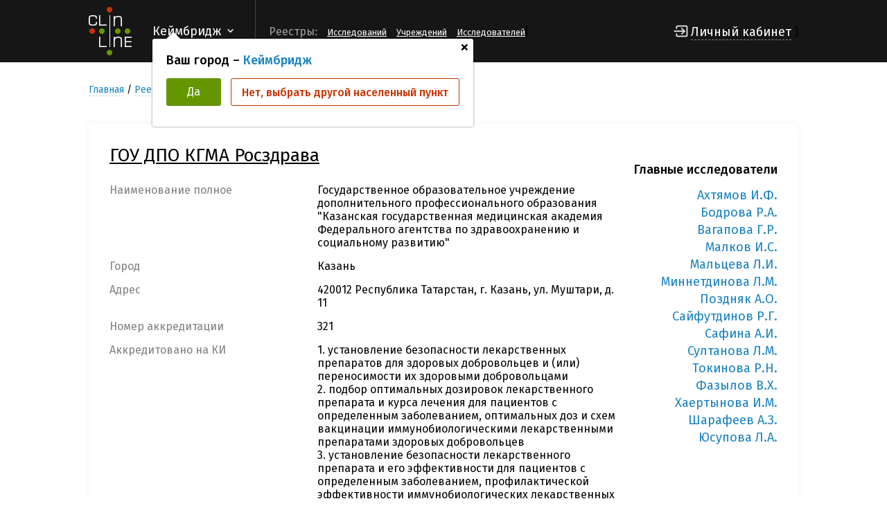

--- FILE ---
content_type: text/html; charset=UTF-8
request_url: https://clinline.ru/reestr-medicinskih-uchrezhdenij/gosudarstvennoe-obrazovatelnoe-uchrezhdenie-dopolnitelnogo-professionalnogo-obrazovaniya-kazanskaya-gosudarstvennaya-medicinskaya-akademiya-federalnogo-agentstva-po-zdravoohraneniyu-i-socialnomu-razvitiyu.html
body_size: 37158
content:
<!DOCTYPE html>
<html lang="en">
<head>
    <meta http-equiv="Content-Type" content="text/html; charset=UTF-8" />
    <meta name="yandex-verification" content="f56f3296fb4eddf7" />
    <meta name="viewport" content="width=device-width, initial-scale=1.0">
    <meta http-equiv="X-UA-Compatible" content="ie=edge">
    <title>Государственное образовательное учреждение дополнительного профессионального образования "Казанская государственная медицинская академия Федерального агентства по здравоохранению и социальному развитию" - ClinLine</title>
    
    <meta name="keywords" content="Государственное образовательное учреждение дополнительного профессионального образования "Казанская государственная медицинская академия Федерального агентства по здравоохранению и социальному развитию"" />
    <meta name="description" content="ГОУ ДПО КГМА Росздрава" />
    <base href="https://clinline.ru/"/>
    <script src="https://kit.fontawesome.com/74c592dc07.js"></script>
    <link rel="stylesheet" href="/css/style.css">
    <link rel="stylesheet" href="/css/main.css?v=1768635588">
    <link rel="stylesheet" href="/css/media.css">
    <script src="https://ajax.googleapis.com/ajax/libs/jquery/3.2.1/jquery.min.js"></script>
    <script src="/js/main.js"></script>

    <script src="/js/jquery.sumoselect.min.js"></script>
    <link rel="stylesheet" href="/css/sumoselect.min.css">

    <link rel="apple-touch-icon" sizes="180x180" href="/apple-touch-icon.png">
    <link rel="icon" type="image/png" sizes="32x32" href="/favicon-32x32.png">
    <link rel="icon" type="image/png" sizes="16x16" href="/favicon-16x16.png">
    <link rel="manifest" href="/site.webmanifest">
    <link rel="mask-icon" href="/safari-pinned-tab.svg" color="#5bbad5">
    <meta name="msapplication-TileColor" content="#da532c">
    <meta name="theme-color" content="#ffffff">

    <link rel="stylesheet" href="//fonts.googleapis.com/css?family=Roboto:400,500,700,400italic|Material+Icons">
</head>
<body>

<header>
    <h1 class="hidden">GY48LS6</h1>
    <div class="wrapper">
        <a href="/" class="logo">
            <img src="/img/logo.png" alt="ClinLine">
        </a>
        <div class="select-line">
            <div class="select-line-selected">Кеймбридж</div>
            
                <div class="pop-city">
                  <a href="javascript:void(0);" class="close">+</a>
                  <div class="title">Ваш город – <span>Кеймбридж</span></div>
                  <div class="btns">
                    <a href="javascript:void(0);" class="btn btn-accept">Да</a>
                    <a href="javascript:void(0);" class="btn btn-abort">Нет, выбрать другой населенный пункт</a>
                  </div>
                </div>
        </div>
        <div class="del"></div>
        <div class="line-menu-btn">
            <div id="hamburger">
                <span></span>
                <span></span>
                <span></span>
            </div>
            <div id="cross">
                <span></span>
                <span></span>
            </div>
        </div>
        <div class="line-menu">
            <div class="name">Реестры:</div>
            <ul>
<!--                <li><a href="/reestr-covid-19.html">COVID-19</a></li>-->
                <li><a href="reestr-klinicheskih-issledovanij.html">Исследований</a></li>
                <li><a href="reestr-medicinskih-uchrezhdenij.html">Учреждений</a></li>
                <li><a href="reestr-issledovatelej.html">Исследователей</a></li>
                
            </ul>
        </div>
        [
        
          <div class="login">
            <a href="#login" class="openPopUp">Личный кабинет</a>
          </div>
        ]
    </div>
</header>


<script>
    $(document).ready(function(){
        var heigthHeader = $('header').innerHeight();
        var delta = heigthHeader - 90;
        $('body').css('padding-top', delta+90);
    });
</script>
<style>
    .beta {text-align: center;padding:15px 0;}
</style>




<div class="page-content">
  <div class="wrapper">

    <div class="bread-crumbs">
      <nav class="breadcrumbs"><ul class="breadcrumb" itemscope itemtype="http://schema.org/BreadcrumbList"><li itemprop="itemListElement" itemscope itemtype="http://schema.org/ListItem"><meta itemprop="position" content="1" /><a href="https://clinline.ru/" title="Главная"  itemprop="item"><span itemprop="name">Главная</span></a></li><li itemprop="itemListElement" itemscope itemtype="http://schema.org/ListItem"><meta itemprop="position" content="2" /><a href="https://clinline.ru/reestr-medicinskih-uchrezhdenij.html" title="Реестр Медицинских учреждений"  itemprop="item"><span itemprop="name">Реестр Медицинских учреждений</span></a></li><li class="active" itemprop="itemListElement" itemscope itemtype="http://schema.org/ListItem">
    <meta itemprop="position" content="3" />
    <span itemprop="item">ГОУ ДПО КГМА Росздрава</span>
</li></ul></nav>
    </div>


    <div class="datas">
      <div class="group-data">
        <div class="infos-data">
          <div class="research">
            <div class="study">
              <div class="info">
                <span class="title bold">ГОУ ДПО КГМА Росздрава</span>
                <div class="row-info">
                  <span class="name">Наименование полное</span>
                  <span class="value">Государственное образовательное учреждение дополнительного профессионального образования "Казанская государственная медицинская академия Федерального агентства по здравоохранению и социальному развитию"</span>
                </div>
<!--                <div class="row-info">-->
<!--                  <span class="name">Регион</span>-->
<!--                  <span class="value">Республика Татарстан (Татарстан)</span>-->
<!--                </div>-->
                <div class="row-info">
                  <span class="name">Город</span>
                  <span class="value">Казань</span>
                </div>
                <div class="row-info">
                  <span class="name">Адрес</span>
                  <span class="value">420012 Республика Татарстан, г. Казань, ул. Муштари, д. 11</span>
                </div>
                <div class="row-info">
                  <span class="name">Номер аккредитации</span>
                  <span class="value">321</span>
                </div>
                  
                <div class="row-info">
                  <span class="name">Аккредитовано на КИ</span>
                  <span class="value">1. установление безопасности лекарственных препаратов для здоровых добровольцев и (или) переносимости их здоровыми добровольцами<br />2. подбор оптимальных дозировок лекарственного препарата и курса лечения для пациентов с определенным заболеванием, оптимальных доз и схем вакцинации иммунобиологическими лекарственными препаратами здоровых добровольцев<br />3. установление безопасности лекарственного препарата и его эффективности для пациентов с определенным заболеванием, профилактической эффективности иммунобиологических лекарственных препаратов для здоровых добровольцев<br />4. изучение возможности расширения показаний для медицинского применения и выявления ранее неизвестных побочных действий зарегистрированных лекарственных препаратов</span>
                </div>
                <div class="row-info">
                  <span class="name">Терапевтическая область</span>
                  <span class="value">
Акушерство и гинекология, Дерматология, Инфекционные болезни, Педиатрия, Психиатрия, Терапия (общая), Хирургия, Аллергология и иммунология, Детская эндокринология, Кардиология, Офтальмология, Эндокринология (терапевтическая), Гастроэнтерология, Диабетология, Пульмонология, Ревматология, Хирургия гнойная, Травматология, Детская кардиология
                  </span>
                </div>
                <div class="row-info">
                  <span class="name">Текущих КИ</span>
                  <span class="value">1</span>
                </div>
                <div class="row-info">
                  <span class="name">Проведенных КИ</span>
                  <span class="value">40</span>
                </div>
                
                
                
                  
                
              </div>
              <div class="right-side">
                <div class="btns">
                  
                </div>
                <div class="researcher-list">
                  <span class="name">Главные исследователи</span>
                  <ul>
                    <li><a href="/reestr-issledovatelej/podrobno-ob-issledovatele.html?id=3574" target="_blank">Ахтямов И.Ф.</a></li><li><a href="/reestr-issledovatelej/podrobno-ob-issledovatele.html?id=3412" target="_blank">Бодрова Р.А.</a></li><li><a href="/reestr-issledovatelej/podrobno-ob-issledovatele.html?id=3305" target="_blank">Вагапова Г.Р.</a></li><li><a href="/reestr-issledovatelej/podrobno-ob-issledovatele.html?id=1857" target="_blank">Малков И.С.</a></li><li><a href="/reestr-issledovatelej/podrobno-ob-issledovatele.html?id=1847" target="_blank">Мальцева Л.И.</a></li><li><a href="/reestr-issledovatelej/podrobno-ob-issledovatele.html?id=1710" target="_blank">Миннетдинова Л.М.</a></li><li><a href="/reestr-issledovatelej/podrobno-ob-issledovatele.html?id=1281" target="_blank">Поздняк А.О.</a></li><li><a href="/reestr-issledovatelej/podrobno-ob-issledovatele.html?id=983" target="_blank">Сайфутдинов Р.Г.</a></li><li><a href="/reestr-issledovatelej/podrobno-ob-issledovatele.html?id=943" target="_blank">Сафина А.И.</a></li><li><a href="/reestr-issledovatelej/podrobno-ob-issledovatele.html?id=658" target="_blank">Султанова Л.М.</a></li><li><a href="/reestr-issledovatelej/podrobno-ob-issledovatele.html?id=555" target="_blank">Токинова Р.Н.</a></li><li><a href="/reestr-issledovatelej/podrobno-ob-issledovatele.html?id=453" target="_blank">Фазылов В.Х.</a></li><li><a href="/reestr-issledovatelej/podrobno-ob-issledovatele.html?id=386" target="_blank">Хаертынова И.М.</a></li><li><a href="/reestr-issledovatelej/podrobno-ob-issledovatele.html?id=198" target="_blank">Шарафеев А.З.</a></li><li><a href="/reestr-issledovatelej/podrobno-ob-issledovatele.html?id=46" target="_blank">Юсупова Л.А.</a></li>
                  </ul>
                </div>
                  
              </div>
            </div>
          </div>
        </div>
      </div>
        

        
        

<div class="group-data"><div class="title">Текущие</div><div class="research last-line"><div class="study">
<div class="number">1.</div>
<div class="info">
<a href="/reestr-klinicheskih-issledovanij/19-11.05.2012.html" class="title">Протокол 07-2010</a>
<div class="row-info">
<span class="name">Название протокола</span>
<span class="value">Многоцентровое рандомизированное двойное-слепое плацебоконтролируемое клиническое исследование безопасности, переносимости и терапевтической эффективности препаратов ВИФЕРОН®, суппозитории ректальные (Интерферон альфа-2b человеческий рекомбинантный) и ВИФЕРОН®, гель для наружного и местного применения (Интерферон альфа-2b человеческий рекомбинантный) для лечения аногенитальных (венерических) бородавок (А63.0).</span>
</div>
<div class="row-info">
<span class="name">Терапевтическая область</span>
<span class="value">Акушерство и гинекология, Дерматология</span>
</div>
<div class="row-info">
<span class="name">Дата начала и окончания КИ</span>
<span class="value">11.05.2012 - 31.12.2022</span>
</div>
    <div class="row-info" >
<span class="name" > Номер и дата РКИ </span >
<span class="value" > № 19 от 11.05.2012 </span>
</div ><div class="row-info">
<span class="name">Организация, проводящая КИ</span>
<span class="value">ООО "ФЕРОН"</span>
</div>
<div class="row-info">
<span class="name">Наименование ЛП</span>
<span class="value">Виферон (Интерферон альфа-2b человеческий рекомбинантный)</span>
</div>
<div class="row-info">
<span class="name">Города</span>
<span class="value">Казань, Москва</span>
</div>
<div class="row-info">
<span class="name">Фаза КИ</span>
<span class="value">III</span>
</div>
</div>
<div class="btns nowrp">
<a href="/reestr-klinicheskih-issledovanij/19-11.05.2012.html" class="btn btn-accept">Подробнее</a>

</div>
</div>
</div></div>
<div class="group-data"><div class="title complected">Завершенные</div><div class="research complected"><div class="study">
<div class="number">1.</div>
<div class="info">
<a href="/reestr-klinicheskih-issledovanij/319-11.05.2016.html" class="title">Протокол CQVM149B2302</a>
<div class="row-info">
<span class="name">Название протокола</span>
<span class="value">Многоцентровое, рандомизированное исследование с 52-недельным периодом двойной слепой терапии в параллельных группах с целью оценки эффективности и безопасности препарата QVM149 по сравнению c QMF149 у пациентов с бронхиальной астмой</span>
</div>
<div class="row-info">
<span class="name">Терапевтическая область</span>
<span class="value">Пульмонология</span>
</div>
<div class="row-info">
<span class="name">Дата начала и окончания КИ</span>
<span class="value">11.05.2016 - 31.12.2020</span>
</div>
            <div class="row-info" >
<span class="name" > Номер и дата РКИ </span >
<span class="value" > № 319 от 11.05.2016 </span>
</div ><div class="row-info">
<span class="name">Организация, проводящая КИ</span>
<span class="value">Новартис Фарма АГ</span>
</div>
<div class="row-info">
<span class="name">Наименование ЛП</span>
<span class="value">QVM149 (индакатерола ацетат/гликопиррония бромид/мометазона фуроат, индакатерола ацетат/гликопиррония бромид/мометазона фуроат)</span>
</div>
<div class="row-info">
<span class="name">Города</span>
<span class="value">Барнаул, Всеволожск, Иваново, Казань, Кемерово, Москва, Нижний Новгород, Новосибирск, Омск, Пермь, Псков, Пятигорск, Самара, Санкт-Петербург, Саратов, Смоленск, Томск, Ульяновск, Уфа, Челябинск, Ярославль</span>
</div>
<div class="row-info">
<span class="name">Фаза КИ</span>
<span class="value">III</span>
</div>
</div>
</div>
<div class="study">
<div class="number">2.</div>
<div class="info">
<a href="/reestr-klinicheskih-issledovanij/321-11.05.2016.html" class="title">Протокол GX-H9-003</a>
<div class="row-info">
<span class="name">Название протокола</span>
<span class="value">Фаза 2, рандомизированное, открытое, активно контролируемое исследование по поиску оптимальной дозы рекомбинантного гормона роста человека (GX-H9), связанного с гибридом Fc-фрагмента длительного действия, у детей с дефицитом гормона роста</span>
</div>
<div class="row-info">
<span class="name">Терапевтическая область</span>
<span class="value">Детская эндокринология, Эндокринология (терапевтическая)</span>
</div>
<div class="row-info">
<span class="name">Дата начала и окончания КИ</span>
<span class="value">15.05.2016 - 31.05.2019</span>
</div>
            <div class="row-info" >
<span class="name" > Номер и дата РКИ </span >
<span class="value" > № 321 от 11.05.2016 </span>
</div ><div class="row-info">
<span class="name">Организация, проводящая КИ</span>
<span class="value">Дженексин Инк. (Genexine Inc.)</span>
</div>
<div class="row-info">
<span class="name">Наименование ЛП</span>
<span class="value">GX-H9 (C444H6912N1196O1376S30)</span>
</div>
<div class="row-info">
<span class="name">Города</span>
<span class="value">Ижевск, Казань, Самара, Санкт-Петербург, Саратов, Уфа</span>
</div>
<div class="row-info">
<span class="name">Фаза КИ</span>
<span class="value">II</span>
</div>
</div>
</div>
<div class="study">
<div class="number">3.</div>
<div class="info">
<a href="/reestr-klinicheskih-issledovanij/769-22.12.2015.html" class="title">Протокол RDPh_14_04</a>
<div class="row-info">
<span class="name">Название протокола</span>
<span class="value">Открытое сравнительное рандомизированное многоцентровое клиническое исследование по изучению эффективности и безопасности препарата Нифуроксазид Алкалоид, суспензия для приема внутрь 200 мг/5 мл (АЛКАЛОИД АО, Республика Македония) и препарата Энтерофурил®, суспензия для приема внутрь 200 мг/5 мл (Босналек АО, Босния и Герцеговина) назначенных в качестве эмпирической терапии у пациентов с острой бактериальной диареей</span>
</div>
<div class="row-info">
<span class="name">Терапевтическая область</span>
<span class="value">Инфекционные болезни</span>
</div>
<div class="row-info">
<span class="name">Дата начала и окончания КИ</span>
<span class="value">01.01.2016 - 30.06.2017</span>
</div>
            <div class="row-info" >
<span class="name" > Номер и дата РКИ </span >
<span class="value" > № 769 от 22.12.2015 </span>
</div ><div class="row-info">
<span class="name">Организация, проводящая КИ</span>
<span class="value">АЛКАЛОИД АО</span>
</div>
<div class="row-info">
<span class="name">Наименование ЛП</span>
<span class="value">Нифуроксазид Алкалоид (Нифуроксазид)</span>
</div>
<div class="row-info">
<span class="name">Города</span>
<span class="value">Воронеж, Казань, Новосибирск, Санкт-Петербург</span>
</div>
<div class="row-info">
<span class="name">Фаза КИ</span>
<span class="value">III</span>
</div>
</div>
</div>
<div class="study">
<div class="number">4.</div>
<div class="info">
<a href="/reestr-klinicheskih-issledovanij/768-21.12.2015.html" class="title">Протокол RDPh_14_05</a>
<div class="row-info">
<span class="name">Название протокола</span>
<span class="value">Открытое сравнительное рандомизированное многоцентровое клиническое исследование по изучению эффективности и безопасности препарата Нифуроксазид Алкалоид, капсулы 200 мг (АЛКАЛОИД АО, Республика Македония) и препарата Эрсефурил®, капсулы 200 мг (Санофи-Авентис Франс, Франция) назначенных в качестве эмпирической терапии у пациентов с острой бактериальной диареей</span>
</div>
<div class="row-info">
<span class="name">Терапевтическая область</span>
<span class="value">Инфекционные болезни</span>
</div>
<div class="row-info">
<span class="name">Дата начала и окончания КИ</span>
<span class="value">01.01.2016 - 30.06.2017</span>
</div>
            <div class="row-info" >
<span class="name" > Номер и дата РКИ </span >
<span class="value" > № 768 от 21.12.2015 </span>
</div ><div class="row-info">
<span class="name">Организация, проводящая КИ</span>
<span class="value">АЛКАЛОИД АО</span>
</div>
<div class="row-info">
<span class="name">Наименование ЛП</span>
<span class="value">Нифуроксазид Алкалоид (Нифуроксазид)</span>
</div>
<div class="row-info">
<span class="name">Города</span>
<span class="value">Казань, Кемерово, Новосибирск, Омск</span>
</div>
<div class="row-info">
<span class="name">Фаза КИ</span>
<span class="value">III</span>
</div>
</div>
</div>
<div class="study">
<div class="number">5.</div>
<div class="info">
<a href="/reestr-klinicheskih-issledovanij/435-10.08.2015.html" class="title">Протокол MITI3001</a>
<div class="row-info">
<span class="name">Название протокола</span>
<span class="value">Рандомизированное двойное слепое плацебо-контролируемое исследование по оценке иммунологических эффектов и безопасности 60-дневного курса лечения препаратом Tаблетки ALK HDM у взрослых пациентов с аллергическим ринитом и/или атопической астмой, вызванных аллергенами клещей домашней пыли</span>
</div>
<div class="row-info">
<span class="name">Терапевтическая область</span>
<span class="value">Аллергология и иммунология</span>
</div>
<div class="row-info">
<span class="name">Дата начала и окончания КИ</span>
<span class="value">01.09.2015 - 31.12.2016</span>
</div>
            <div class="row-info" >
<span class="name" > Номер и дата РКИ </span >
<span class="value" > № 435 от 10.08.2015 </span>
</div ><div class="row-info">
<span class="name">Организация, проводящая КИ</span>
<span class="value">Эбботт Хелскеа Продактс Б.В.</span>
</div>
<div class="row-info">
<span class="name">Наименование ЛП</span>
<span class="value">ALK HDM</span>
</div>
<div class="row-info">
<span class="name">Города</span>
<span class="value">Казань, Москва, Санкт-Петербург, Смоленск, Уфа</span>
</div>
<div class="row-info">
<span class="name">Фаза КИ</span>
<span class="value">III</span>
</div>
</div>
</div>
<div class="study">
<div class="number">6.</div>
<div class="info">
<a href="/reestr-klinicheskih-issledovanij/96-25.02.2015.html" class="title">Протокол 8-55-52030-309</a>
<div class="row-info">
<span class="name">Название протокола</span>
<span class="value">Открытое исследование IIа фазы, проводимое с целью определения максимальной переносимой дозы и оценки безопасности, переносимости, фармакокинетических и фармакодинамических свойств ланреотида пролонгированного высвобождения (lanreotide PRF) при его применении в однократных повышающихся дозах для лечения пациентов с акромегалией,  ранее контролируемой как октреотидом лар (Оctreotide LAR), так и ланреотидом Аутожель (lanreotide AUTOGEL)</span>
</div>
<div class="row-info">
<span class="name">Терапевтическая область</span>
<span class="value">Эндокринология (терапевтическая)</span>
</div>
<div class="row-info">
<span class="name">Дата начала и окончания КИ</span>
<span class="value">25.02.2015 - 30.06.2018</span>
</div>
            <div class="row-info" >
<span class="name" > Номер и дата РКИ </span >
<span class="value" > № 96 от 25.02.2015 </span>
</div ><div class="row-info">
<span class="name">Организация, проводящая КИ</span>
<span class="value">Ипсен Фарма САС</span>
</div>
<div class="row-info">
<span class="name">Наименование ЛП</span>
<span class="value">Ланреотид (Ланреотид пролонгированного высвобождения)</span>
</div>
<div class="row-info">
<span class="name">Города</span>
<span class="value">Казань, Кемерово, Нижний Новгород</span>
</div>
<div class="row-info">
<span class="name">Фаза КИ</span>
<span class="value">IIa</span>
</div>
</div>
</div>
<div class="study">
<div class="number">7.</div>
<div class="info">
<a href="/reestr-klinicheskih-issledovanij/1-12.01.2015.html" class="title">Протокол D589SC00003</a>
<div class="row-info">
<span class="name">Название протокола</span>
<span class="value">52-недельное, двойное слепое, рандомизированное, многоцентровое исследование III фазы в параллельных группах у пациентов с бронхиальной астмой  в возрасте от 12 лет и старше по оценке эффективности и безопасности Симбикорта® (будесонид/формотерол) Турбухалера® 160/4.5 мкг по требованию в сравнении с Пульмикортом® (будесонид) Турбухалером® 200 мкг два раза в сутки плюс Тербуталин Турбухалер® 0.4 мг по требованию</span>
</div>
<div class="row-info">
<span class="name">Терапевтическая область</span>
<span class="value">Пульмонология</span>
</div>
<div class="row-info">
<span class="name">Дата начала и окончания КИ</span>
<span class="value">12.01.2015 - 21.12.2017</span>
</div>
            <div class="row-info" >
<span class="name" > Номер и дата РКИ </span >
<span class="value" > № 1 от 12.01.2015 </span>
</div ><div class="row-info">
<span class="name">Организация, проводящая КИ</span>
<span class="value">АстраЗенека АБ</span>
</div>
<div class="row-info">
<span class="name">Наименование ЛП</span>
<span class="value">Симбикорт® Турбухалер® (будесонид+формотерол)</span>
</div>
<div class="row-info">
<span class="name">Города</span>
<span class="value">Владимир, Волгоград, Всеволожск, Гатчина, Екатеринбург, Иваново, Ижевск, Казань, Кемерово, Москва, Новосибирск, Омск, Пенза, Пермь, Псков, Санкт-Петербург, Саратов, Томск, Ульяновск, Уфа, Челябинск, Ярославль</span>
</div>
<div class="row-info">
<span class="name">Фаза КИ</span>
<span class="value">III</span>
</div>
</div>
</div>
<div class="study">
<div class="number">8.</div>
<div class="info">
<a href="/reestr-klinicheskih-issledovanij/642-14.11.2014.html" class="title">Протокол Цер-Гин-189</a>
<div class="row-info">
<span class="name">Название протокола</span>
<span class="value">Двойное слепое, рандомизированное, плацебо-контролируемое многоцентровое клиническое исследование эффективности и безопасности препарата Цервикон-ДИМ в лекарственной форме суппозитории вагинальные в лечении цервикальной интраэпителиальной неоплазии.</span>
</div>
<div class="row-info">
<span class="name">Терапевтическая область</span>
<span class="value">Акушерство и гинекология</span>
</div>
<div class="row-info">
<span class="name">Дата начала и окончания КИ</span>
<span class="value">14.11.2014 - 31.12.2016</span>
</div>
            <div class="row-info" >
<span class="name" > Номер и дата РКИ </span >
<span class="value" > № 642 от 14.11.2014 </span>
</div ><div class="row-info">
<span class="name">Организация, проводящая КИ</span>
<span class="value">Закрытое акционерное общество "ИльмиксГрупп"</span>
</div>
<div class="row-info">
<span class="name">Наименование ЛП</span>
<span class="value">Цервикон-ДИМ (Дииндолилметан)</span>
</div>
<div class="row-info">
<span class="name">Города</span>
<span class="value">Архангельск, Дзержинский, Иркутск, Казань, Красноярск, Москва, Нижний Новгород, Омск, Пермь, Санкт-Петербург, Томск</span>
</div>
<div class="row-info">
<span class="name">Фаза КИ</span>
<span class="value">III</span>
</div>
</div>
</div>
<div class="study">
<div class="number">9.</div>
<div class="info">
<a href="/reestr-klinicheskih-issledovanij/633-11.11.2014.html" class="title">Протокол BH201402</a>
<div class="row-info">
<span class="name">Название протокола</span>
<span class="value">Международное многоцентровое, открытое, сравнительное исследование эффективности и безопасности интравагинального препарата, содержащего культуру лактобацилл, у пациенток с рецидивирующим вульвовагинальным кандидозом после терапии сертаконазолом</span>
</div>
<div class="row-info">
<span class="name">Терапевтическая область</span>
<span class="value">Акушерство и гинекология</span>
</div>
<div class="row-info">
<span class="name">Дата начала и окончания КИ</span>
<span class="value">11.11.2014 - 30.04.2016</span>
</div>
            <div class="row-info" >
<span class="name" > Номер и дата РКИ </span >
<span class="value" > № 633 от 11.11.2014 </span>
</div ><div class="row-info">
<span class="name">Организация, проводящая КИ</span>
<span class="value">Безен Хелскеа СА, Бельгия/Besins Healthcare SA, Belgium</span>
</div>
<div class="row-info">
<span class="name">Наименование ЛП</span>
<span class="value">Лактожиналь</span>
</div>
<div class="row-info">
<span class="name">Города</span>
<span class="value">Балашиха, Екатеринбург, Иркутск, Казань, Москва, Санкт-Петербург</span>
</div>
<div class="row-info">
<span class="name">Фаза КИ</span>
<span class="value">III</span>
</div>
</div>
</div>
<div class="study">
<div class="number">10.</div>
<div class="info">
<a href="/reestr-klinicheskih-issledovanij/528-19.09.2014.html" class="title">Протокол Цин-Гин-190, версия 3.2 от 09.05.2014</a>
<div class="row-info">
<span class="name">Название протокола</span>
<span class="value">№ Цин-Гин-190 Двойное слепое, рандомизированное, плацебо-контролируемое многоцентровое исследование эффективности, безопасности и переносимости препарата Цинетон у пациенток, проходящих консервативное лечение гиперплазии эндометрия</span>
</div>
<div class="row-info">
<span class="name">Терапевтическая область</span>
<span class="value">Акушерство и гинекология</span>
</div>
<div class="row-info">
<span class="name">Дата начала и окончания КИ</span>
<span class="value">19.09.2014 - 31.12.2016</span>
</div>
            <div class="row-info" >
<span class="name" > Номер и дата РКИ </span >
<span class="value" > № 528 от 19.09.2014 </span>
</div ><div class="row-info">
<span class="name">Организация, проводящая КИ</span>
<span class="value">Закрытое акционерное общество "ИльмиксГрупп"</span>
</div>
<div class="row-info">
<span class="name">Наименование ЛП</span>
<span class="value">Цинетон (Дииндолилметан)</span>
</div>
<div class="row-info">
<span class="name">Города</span>
<span class="value">Архангельск, Дзержинский, Иркутск, Казань, Красноярск, Москва, Нижний Новгород, Омск, Пермь, Санкт-Петербург, Томск</span>
</div>
<div class="row-info">
<span class="name">Фаза КИ</span>
<span class="value">II</span>
</div>
</div>
</div>
<div class="study">
<div class="number">11.</div>
<div class="info">
<a href="/reestr-klinicheskih-issledovanij/480-22.08.2014.html" class="title">Протокол RU/D/11</a>
<div class="row-info">
<span class="name">Название протокола</span>
<span class="value">Открытое рандомизированное сравнительное исследование по изучению эффективности и безопасности препарата Дорипенем Дж, порошок для приготовления раствора для инфузий 500 мг (производства Джодас Экспоим Пвт. Лтд., Индия) и препарата Дорипрекс®, порошок для приготовления раствора для инфузий 500 мг (ООО Джонсон & Джонсон, Россия) у пациентов с нозокомиальной (госпитальной) пневмонией.</span>
</div>
<div class="row-info">
<span class="name">Терапевтическая область</span>
<span class="value">Инфекционные болезни, Терапия (общая), Хирургия гнойная</span>
</div>
<div class="row-info">
<span class="name">Дата начала и окончания КИ</span>
<span class="value">25.08.2014 - 31.05.2017</span>
</div>
            <div class="row-info" >
<span class="name" > Номер и дата РКИ </span >
<span class="value" > № 480 от 22.08.2014 </span>
</div ><div class="row-info">
<span class="name">Организация, проводящая КИ</span>
<span class="value">разработчик лекарственного препарата компания «Джодас Экспоим Пвт. Лтд.», Индия, уполномоченное лицо: ООО «Джодас Экспоим», Россия, 109651,                       г. Москва, ул. Перерва, д. 11, стр. 25.</span>
</div>
<div class="row-info">
<span class="name">Наименование ЛП</span>
<span class="value">Дорипенем Дж (Дорипенем)</span>
</div>
<div class="row-info">
<span class="name">Города</span>
<span class="value">Волгоград, Воронеж, Иваново, Казань, Калуга, Краснодар, Москва, Псков, Саратов, Смоленск, Ульяновск, Уфа, Череповец, Ярославль</span>
</div>
<div class="row-info">
<span class="name">Фаза КИ</span>
<span class="value">III</span>
</div>
</div>
</div>
<div class="study">
<div class="number">12.</div>
<div class="info">
<a href="/reestr-klinicheskih-issledovanij/419-25.07.2014.html" class="title">Протокол PARA-001-CP3/RDPh_12_06</a>
<div class="row-info">
<span class="name">Название протокола</span>
<span class="value">Открытое сравнительное рандомизированное многоцентровое в параллельных группах клиническое исследование эффективности и безопасности препарата Парацетамол Каби, раствор для инфузий, 10 мг/мл (Фрезениус Каби Дойчланд, ГмбХ) в сравнении с препаратом Перфалган®, раствор для инфузий, 10 мг/мл (Бристол-Майерс Сквибб) у пациентов с умеренно выраженным послеоперационным болевым синдромом после перенесенной аппендэктомии</span>
</div>
<div class="row-info">
<span class="name">Терапевтическая область</span>
<span class="value">Хирургия</span>
</div>
<div class="row-info">
<span class="name">Дата начала и окончания КИ</span>
<span class="value">01.08.2014 - 22.07.2015</span>
</div>
            <div class="row-info" >
<span class="name" > Номер и дата РКИ </span >
<span class="value" > № 419 от 25.07.2014 </span>
</div ><div class="row-info">
<span class="name">Организация, проводящая КИ</span>
<span class="value">Фрезениус Каби Дойчланд ГмбХ</span>
</div>
<div class="row-info">
<span class="name">Наименование ЛП</span>
<span class="value">Парацетамол Каби (Парацетамол)</span>
</div>
<div class="row-info">
<span class="name">Города</span>
<span class="value">Всеволожск, Казань, Санкт-Петербург</span>
</div>
<div class="row-info">
<span class="name">Фаза КИ</span>
<span class="value">III</span>
</div>
</div>
</div>
<div class="study">
<div class="number">13.</div>
<div class="info">
<a href="/reestr-klinicheskih-issledovanij/412-22.07.2014.html" class="title">Протокол P-110881-01</a>
<div class="row-info">
<span class="name">Название протокола</span>
<span class="value">Двойное слепое, рандомизированное, многоцентровое клиническое исследование, проводимое в 2 параллельных группах с целью определения эффективности и безопасности крема с 1% содержанием озеноксацина, применяемого два раза в день на протяжении пяти дней в сравнении с плацебо при лечении пациентов с импетиго</span>
</div>
<div class="row-info">
<span class="name">Терапевтическая область</span>
<span class="value">Дерматология</span>
</div>
<div class="row-info">
<span class="name">Дата начала и окончания КИ</span>
<span class="value">22.07.2014 - 31.05.2015</span>
</div>
            <div class="row-info" >
<span class="name" > Номер и дата РКИ </span >
<span class="value" > № 412 от 22.07.2014 </span>
</div ><div class="row-info">
<span class="name">Организация, проводящая КИ</span>
<span class="value">Феррер Интернасьональ, СА</span>
</div>
<div class="row-info">
<span class="name">Наименование ЛП</span>
<span class="value">Озеноксацин</span>
</div>
<div class="row-info">
<span class="name">Города</span>
<span class="value">Екатеринбург, Казань, Липецк, Москва, Санкт-Петербург, Челябинск</span>
</div>
<div class="row-info">
<span class="name">Фаза КИ</span>
<span class="value">III</span>
</div>
</div>
</div>
<div class="study">
<div class="number">14.</div>
<div class="info">
<a href="/reestr-klinicheskih-issledovanij/366-02.07.2014.html" class="title">Протокол CNTO136 ARA3005</a>
<div class="row-info">
<span class="name">Название протокола</span>
<span class="value">Многоцентровое, рандомизированное, двойное слепое, в параллельных группах, исследование препарата CNTO 136 (Сирукумаб) вводимого подкожно в качестве монотерапии в сравнении с монотерапией Адалимумабом у пациентов с активным ревматоидным артритом</span>
</div>
<div class="row-info">
<span class="name">Терапевтическая область</span>
<span class="value">Ревматология</span>
</div>
<div class="row-info">
<span class="name">Дата начала и окончания КИ</span>
<span class="value">01.09.2014 - 21.03.2017</span>
</div>
            <div class="row-info" >
<span class="name" > Номер и дата РКИ </span >
<span class="value" > № 366 от 02.07.2014 </span>
</div ><div class="row-info">
<span class="name">Организация, проводящая КИ</span>
<span class="value">Янссен-Силаг Интернешнл ЭнВи</span>
</div>
<div class="row-info">
<span class="name">Наименование ЛП</span>
<span class="value">CNTO136 (Сирукумаб)</span>
</div>
<div class="row-info">
<span class="name">Города</span>
<span class="value">Архангельск, Владимир, Казань, Кемерово, Москва, Новосибирск, Оренбург, Петрозаводск, Санкт-Петербург, Саратов, Ярославль</span>
</div>
<div class="row-info">
<span class="name">Фаза КИ</span>
<span class="value">III</span>
</div>
</div>
</div>
<div class="study">
<div class="number">15.</div>
<div class="info">
<a href="/reestr-klinicheskih-issledovanij/339-23.06.2014.html" class="title">Протокол 2013-ЭЛЬ-01</a>
<div class="row-info">
<span class="name">Название протокола</span>
<span class="value">Проспективное, многоцентровое, рандомизированное, двойное слепое, плацебо-контролируемое исследование в параллельных группах для оценки эффективности и безопасности препарата Элькар® (левокарнитин), раствор для приема внутрь 300 мг/мл, применяемого в комплексной терапии у детей 3-6 месяцев с недостаточным неврологическим и психомоторным развитием вследствие  перинатального гипоксического поражения ЦНС в восстановительном периоде.</span>
</div>
<div class="row-info">
<span class="name">Терапевтическая область</span>
<span class="value">Педиатрия</span>
</div>
<div class="row-info">
<span class="name">Дата начала и окончания КИ</span>
<span class="value">23.06.2014 - 31.12.2019</span>
</div>
            <div class="row-info" >
<span class="name" > Номер и дата РКИ </span >
<span class="value" > № 339 от 23.06.2014 </span>
</div ><div class="row-info">
<span class="name">Организация, проводящая КИ</span>
<span class="value">ООО "ПИК-ФАРМА"</span>
</div>
<div class="row-info">
<span class="name">Наименование ЛП</span>
<span class="value">Элькар® (Левокарнитин)</span>
</div>
<div class="row-info">
<span class="name">Города</span>
<span class="value">Волгоград, Казань, Москва, Нижний Новгород, Самара, Смоленск, Томск</span>
</div>
<div class="row-info">
<span class="name">Фаза КИ</span>
<span class="value">III</span>
</div>
</div>
</div>
<div class="study">
<div class="number">16.</div>
<div class="info">
<a href="/reestr-klinicheskih-issledovanij/334-20.06.2014.html" class="title">Протокол RDPh_11_26</a>
<div class="row-info">
<span class="name">Название протокола</span>
<span class="value">Открытое сравнительное рандомизированное клиническое исследование эффективности и безопасности препаратов Метформин, таблетки, покрытые оболочкой 500 мг (ОАО БЗМП, Беларусь) и Глюкофаж®, таблетки, покрытые пленочной оболочкой  500 мг (Мерк Сантэ с.а.с., Франция для Никомед ГмбХ, Австрия) у пациентов с сахарным диабетом 2 типа</span>
</div>
<div class="row-info">
<span class="name">Терапевтическая область</span>
<span class="value">Эндокринология (терапевтическая)</span>
</div>
<div class="row-info">
<span class="name">Дата начала и окончания КИ</span>
<span class="value">01.07.2014 - 30.06.2015</span>
</div>
            <div class="row-info" >
<span class="name" > Номер и дата РКИ </span >
<span class="value" > № 334 от 20.06.2014 </span>
</div ><div class="row-info">
<span class="name">Организация, проводящая КИ</span>
<span class="value">Открытое акционерное общество «Борисовский завод медицинских препаратов»</span>
</div>
<div class="row-info">
<span class="name">Наименование ЛП</span>
<span class="value">Метформин</span>
</div>
<div class="row-info">
<span class="name">Города</span>
<span class="value">Всеволожск, Казань, Москва</span>
</div>
<div class="row-info">
<span class="name">Фаза КИ</span>
<span class="value">III</span>
</div>
</div>
</div>
<div class="study">
<div class="number">17.</div>
<div class="info">
<a href="/reestr-klinicheskih-issledovanij/277-20.05.2014.html" class="title">Протокол D589SC00001</a>
<div class="row-info">
<span class="name">Название протокола</span>
<span class="value">52-недельное, двойное слепое, рандомизированное, многоцентровое исследование III фазы в параллельных группах у пациентов с 12 лет и старше с бронхиальной астмой по оценке эффективности и безопасности Симбикорта® (будесонид/формотерол) Турбухалера® 160/4.5 мкг по требованию в сравнении с тербуталином Турбухалером® 0.4 мг по требованию и Пульмикортом® (будесонид) Турбухалером® 200 мкг два раза в сутки плюс тербуталин Турбухалер® 0.4 мг по требованию</span>
</div>
<div class="row-info">
<span class="name">Терапевтическая область</span>
<span class="value">Пульмонология</span>
</div>
<div class="row-info">
<span class="name">Дата начала и окончания КИ</span>
<span class="value">20.05.2014 - 15.03.2018</span>
</div>
            <div class="row-info" >
<span class="name" > Номер и дата РКИ </span >
<span class="value" > № 277 от 20.05.2014 </span>
</div ><div class="row-info">
<span class="name">Организация, проводящая КИ</span>
<span class="value">ООО "АстраЗенека Фармасьютикалз"</span>
</div>
<div class="row-info">
<span class="name">Наименование ЛП</span>
<span class="value">Симбикорт Турбухалер (Будесонид+Формотерол)</span>
</div>
<div class="row-info">
<span class="name">Города</span>
<span class="value">Волгоград, Воронеж, Гатчина, Екатеринбург, Иваново, Казань, Кемерово, Красноярск, Москва, Нижний Новгород, Новосибирск, Пенза, Пермь, Петрозаводск, Санкт-Петербург, Саратов, Ульяновск, Челябинск, Ярославль</span>
</div>
<div class="row-info">
<span class="name">Фаза КИ</span>
<span class="value">III</span>
</div>
</div>
</div>
<div class="study">
<div class="number">18.</div>
<div class="info">
<a href="/reestr-klinicheskih-issledovanij/215-21.04.2014.html" class="title">Протокол RDPh_13_06</a>
<div class="row-info">
<span class="name">Название протокола</span>
<span class="value">Многоцентровое открытое рандомизированное сравнительное клиническое исследование эффективности и безопасности препарата ОНИХЕЛП®, лак для ногтей, 5% (БЕЛУПО, лекарства и косметика д.д., Республика Хорватия) в сравнении с препаратом ЛОЦЕРИЛ®, лак для ногтей, 5% (Галдерма СА, Швейцария) у пациентов с онихомикозом стоп</span>
</div>
<div class="row-info">
<span class="name">Терапевтическая область</span>
<span class="value">&mdash;</span>
</div>
<div class="row-info">
<span class="name">Дата начала и окончания КИ</span>
<span class="value">28.04.2014 - 31.12.2014</span>
</div>
            <div class="row-info" >
<span class="name" > Номер и дата РКИ </span >
<span class="value" > № 215 от 21.04.2014 </span>
</div ><div class="row-info">
<span class="name">Организация, проводящая КИ</span>
<span class="value">БЕЛУПО, лекарства и косметика д.д.</span>
</div>
<div class="row-info">
<span class="name">Наименование ЛП</span>
<span class="value">ОНИХЕЛП® (Аморолфин)</span>
</div>
<div class="row-info">
<span class="name">Города</span>
<span class="value">Казань, Королёв</span>
</div>
<div class="row-info">
<span class="name">Фаза КИ</span>
<span class="value">III</span>
</div>
</div>
</div>
<div class="study">
<div class="number">19.</div>
<div class="info">
<a href="/reestr-klinicheskih-issledovanij/159-31.03.2014.html" class="title">Протокол DKLS_12_03</a>
<div class="row-info">
<span class="name">Название протокола</span>
<span class="value">Открытое сравнительное рандомизированное многоцентровое клиническое исследование эффективности и безопасности препарата Левофлоксацин, капли глазные, 0,5% (ФГУП Московский эндокринный завод, Россия) и Офтаквикс, капли глазные, 0,5% (АО Сантэн, Финляндия) у пациентов с бактериальным конъюнктивитом</span>
</div>
<div class="row-info">
<span class="name">Терапевтическая область</span>
<span class="value">Офтальмология</span>
</div>
<div class="row-info">
<span class="name">Дата начала и окончания КИ</span>
<span class="value">01.04.2014 - 01.03.2015</span>
</div>
            <div class="row-info" >
<span class="name" > Номер и дата РКИ </span >
<span class="value" > № 159 от 31.03.2014 </span>
</div ><div class="row-info">
<span class="name">Организация, проводящая КИ</span>
<span class="value">ФГУП "Московский эндокринный завод"</span>
</div>
<div class="row-info">
<span class="name">Наименование ЛП</span>
<span class="value">Левофлоксацин</span>
</div>
<div class="row-info">
<span class="name">Города</span>
<span class="value">Всеволожск, Казань</span>
</div>
<div class="row-info">
<span class="name">Фаза КИ</span>
<span class="value">III</span>
</div>
</div>
</div>
<div class="study">
<div class="number">20.</div>
<div class="info">
<a href="/reestr-klinicheskih-issledovanij/105-07.03.2014.html" class="title">Протокол TV1106-IMM-20001</a>
<div class="row-info">
<span class="name">Название протокола</span>
<span class="value">Фаза 2, рандомизированное, открытое исследование безопасности и поиск оптимальной дозы, при использовании 3 различных дозовых уровней применяемого еженедельно TV-1106 в сравнении с ежедневным рекомбинантным гормоном роста человека (Генотропин®) у нелеченных ранее, препубертатных детей с дефицитом гормона роста</span>
</div>
<div class="row-info">
<span class="name">Терапевтическая область</span>
<span class="value">Эндокринология (терапевтическая)</span>
</div>
<div class="row-info">
<span class="name">Дата начала и окончания КИ</span>
<span class="value">15.04.2014 - 15.04.2016</span>
</div>
            <div class="row-info" >
<span class="name" > Номер и дата РКИ </span >
<span class="value" > № 105 от 07.03.2014 </span>
</div ><div class="row-info">
<span class="name">Организация, проводящая КИ</span>
<span class="value">Тева Фармасьютикалс Индастриал Лтд</span>
</div>
<div class="row-info">
<span class="name">Наименование ЛП</span>
<span class="value">TV-1106 (Альбутропин)</span>
</div>
<div class="row-info">
<span class="name">Города</span>
<span class="value">Ижевск, Казань, Новосибирск, Самара, Санкт-Петербург, Саратов, Уфа</span>
</div>
<div class="row-info">
<span class="name">Фаза КИ</span>
<span class="value">II</span>
</div>
</div>
</div>
<div class="study">
<div class="number">21.</div>
<div class="info">
<a href="/reestr-klinicheskih-issledovanij/59-12.02.2014.html" class="title">Протокол DKLS_11_05</a>
<div class="row-info">
<span class="name">Название протокола</span>
<span class="value">Простое слепое сравнительное многоцентровое плацебоконтролируемое проспективное рандомизированное в параллельных группах клиническое исследование по изучению эффективности и безопасности препарата Элькар® раствор для приема внутрь, 300 мг/мл (ООО ПИК-ФАРМА) в детской спортивной кардиологии</span>
</div>
<div class="row-info">
<span class="name">Терапевтическая область</span>
<span class="value">Детская кардиология</span>
</div>
<div class="row-info">
<span class="name">Дата начала и окончания КИ</span>
<span class="value">12.02.2014 - 31.12.2019</span>
</div>
            <div class="row-info" >
<span class="name" > Номер и дата РКИ </span >
<span class="value" > № 59 от 12.02.2014 </span>
</div ><div class="row-info">
<span class="name">Организация, проводящая КИ</span>
<span class="value">ООО "ПИК-ФАРМА"</span>
</div>
<div class="row-info">
<span class="name">Наименование ЛП</span>
<span class="value">Элькар® (Левокарнитин)</span>
</div>
<div class="row-info">
<span class="name">Города</span>
<span class="value">Иркутск, Казань, Москва, Омск, Пермь, Санкт-Петербург, Симферополь, Томск, Уфа, Ярославль</span>
</div>
<div class="row-info">
<span class="name">Фаза КИ</span>
<span class="value">IV</span>
</div>
</div>
</div>
<div class="study">
<div class="number">22.</div>
<div class="info">
<a href="/reestr-klinicheskih-issledovanij/778-24.12.2013.html" class="title">Протокол LEU-DEPO/2012</a>
<div class="row-info">
<span class="name">Название протокола</span>
<span class="value">Открытое, рандомизированное, сравнительное исследование эффективности и безопасности применения препаратов лейпрорелина пролонгированного действия: Люпридин депо и Люкрин депо® у пациенток с эндометриозом.</span>
</div>
<div class="row-info">
<span class="name">Терапевтическая область</span>
<span class="value">Акушерство и гинекология</span>
</div>
<div class="row-info">
<span class="name">Дата начала и окончания КИ</span>
<span class="value">24.12.2013 - 31.12.2016</span>
</div>
            <div class="row-info" >
<span class="name" > Номер и дата РКИ </span >
<span class="value" > № 778 от 24.12.2013 </span>
</div ><div class="row-info">
<span class="name">Организация, проводящая КИ</span>
<span class="value">Новалек Фармасьютикалз Пвт. Лтд</span>
</div>
<div class="row-info">
<span class="name">Наименование ЛП</span>
<span class="value">Люпридин депо (Лейпрорелин)</span>
</div>
<div class="row-info">
<span class="name">Города</span>
<span class="value">Волгоград, Казань, Калуга, Москва, Санкт-Петербург, Смоленск, Тверь, Ярославль</span>
</div>
<div class="row-info">
<span class="name">Фаза КИ</span>
<span class="value">III</span>
</div>
</div>
</div>
<div class="study">
<div class="number">23.</div>
<div class="info">
<a href="/reestr-klinicheskih-issledovanij/664-21.10.2013.html" class="title">Протокол M11-352</a>
<div class="row-info">
<span class="name">Название протокола</span>
<span class="value">Рандомизированное, международное, многоцентровое, двойное слепое, плацебо-контролируемое в параллельных группах исследование влияния атразентана на лечение почек у пациентов с диабетом 2 типа и нефропатией SONAR: исследование диабетической нефропатии с атразентаном</span>
</div>
<div class="row-info">
<span class="name">Терапевтическая область</span>
<span class="value">Диабетология</span>
</div>
<div class="row-info">
<span class="name">Дата начала и окончания КИ</span>
<span class="value">21.10.2013 - 31.03.2019</span>
</div>
            <div class="row-info" >
<span class="name" > Номер и дата РКИ </span >
<span class="value" > № 664 от 21.10.2013 </span>
</div ><div class="row-info">
<span class="name">Организация, проводящая КИ</span>
<span class="value">ЭббВи Инк.</span>
</div>
<div class="row-info">
<span class="name">Наименование ЛП</span>
<span class="value">Атразентан (ABT-627)</span>
</div>
<div class="row-info">
<span class="name">Города</span>
<span class="value">Архангельск, Барнаул, Дзержинский, Екатеринбург, Казань, Калининград, Краснодар, Красноярск, Москва, Нижний Новгород, Новосибирск, Оренбург, Пенза, Пермь, Петрозаводск, Санкт-Петербург, Саратов, Смоленск, Томск, Ульяновск, Челябинск, Ярославль</span>
</div>
<div class="row-info">
<span class="name">Фаза КИ</span>
<span class="value">III</span>
</div>
</div>
</div>
<div class="study">
<div class="number">24.</div>
<div class="info">
<a href="/reestr-klinicheskih-issledovanij/549-10.09.2013.html" class="title">Протокол CJ05013008</a>
<div class="row-info">
<span class="name">Название протокола</span>
<span class="value">Эффективность и безопасность препарата Нарлапревир, применяемого в сочетании с Ритонавиром у пациентов с хроническим гепатитом С (генотип 1), не получавших ранее лечения пегилированным интерфероном и рибавирином, или с неэффективностью данной предшествующей терапии (исследование PIONEER)</span>
</div>
<div class="row-info">
<span class="name">Терапевтическая область</span>
<span class="value">Инфекционные болезни, Гастроэнтерология</span>
</div>
<div class="row-info">
<span class="name">Дата начала и окончания КИ</span>
<span class="value">10.09.2013 - 16.09.2017</span>
</div>
            <div class="row-info" >
<span class="name" > Номер и дата РКИ </span >
<span class="value" > № 549 от 10.09.2013 </span>
</div ><div class="row-info">
<span class="name">Организация, проводящая КИ</span>
<span class="value">Закрытое акционерное общество "Р-Фарм"</span>
</div>
<div class="row-info">
<span class="name">Наименование ЛП</span>
<span class="value">Нарлапревир</span>
</div>
<div class="row-info">
<span class="name">Города</span>
<span class="value">Воронеж, Казань, Красноярск, Москва, Нижний Новгород, Новосибирск, Самара, Санкт-Петербург, Саратов, Ставрополь</span>
</div>
<div class="row-info">
<span class="name">Фаза КИ</span>
<span class="value">III</span>
</div>
</div>
</div>
<div class="study">
<div class="number">25.</div>
<div class="info">
<a href="/reestr-klinicheskih-issledovanij/485-01.08.2013.html" class="title">Протокол CV-TRX-01</a>
<div class="row-info">
<span class="name">Название протокола</span>
<span class="value">Многоцентровое рандомизированное пилотное клиническое исследование для подбора оптимальных дозировок и оценки безопасности и эффективности прямого ингибитора Xa фактора Тиарекса по сравнению с Эноксапарином в качестве средства профилактики венозных тромбоэмболических осложнений при протезировании коленного сустава</span>
</div>
<div class="row-info">
<span class="name">Терапевтическая область</span>
<span class="value">Травматология</span>
</div>
<div class="row-info">
<span class="name">Дата начала и окончания КИ</span>
<span class="value">01.08.2013 - 31.12.2015</span>
</div>
            <div class="row-info" >
<span class="name" > Номер и дата РКИ </span >
<span class="value" > № 485 от 01.08.2013 </span>
</div ><div class="row-info">
<span class="name">Организация, проводящая КИ</span>
<span class="value">ООО"Тиарекс"</span>
</div>
<div class="row-info">
<span class="name">Наименование ЛП</span>
<span class="value">Тиарекс</span>
</div>
<div class="row-info">
<span class="name">Города</span>
<span class="value">Казань, Москва, Нижний Новгород, Оренбург, Самара, Санкт-Петербург, Ярославль</span>
</div>
<div class="row-info">
<span class="name">Фаза КИ</span>
<span class="value">II</span>
</div>
</div>
</div>
<div class="study">
<div class="number">26.</div>
<div class="info">
<a href="/reestr-klinicheskih-issledovanij/391-21.06.2013.html" class="title">Протокол NN9211-3919</a>
<div class="row-info">
<span class="name">Название протокола</span>
<span class="value">Эффективность и безопасность лираглутида в качестве дополнительной терапии к инсулину при лечении сахарного диабета 1 типа.  52-недельное, рандомизированное, плацебо-контролируемое, двойное слепое, многоцентровое международное исследование в параллельных группах с концепцией лечения до достижения цели (ADJUNCT ONETM)</span>
</div>
<div class="row-info">
<span class="name">Терапевтическая область</span>
<span class="value">&mdash;</span>
</div>
<div class="row-info">
<span class="name">Дата начала и окончания КИ</span>
<span class="value">15.08.2013 - 15.12.2015</span>
</div>
            <div class="row-info" >
<span class="name" > Номер и дата РКИ </span >
<span class="value" > № 391 от 21.06.2013 </span>
</div ><div class="row-info">
<span class="name">Организация, проводящая КИ</span>
<span class="value">Ново Нордиск А/С</span>
</div>
<div class="row-info">
<span class="name">Наименование ЛП</span>
<span class="value">NN9211 (Лираглутид, Виктоза®)</span>
</div>
<div class="row-info">
<span class="name">Города</span>
<span class="value">Казань, Москва, Пенза, Саратов</span>
</div>
<div class="row-info">
<span class="name">Фаза КИ</span>
<span class="value">IIIa</span>
</div>
</div>
</div>
<div class="study">
<div class="number">27.</div>
<div class="info">
<a href="/reestr-klinicheskih-issledovanij/27-17.01.2013.html" class="title">Протокол AI452-020</a>
<div class="row-info">
<span class="name">Название протокола</span>
<span class="value">Слепое рандомизированное сравнительное исследование применения телапревира в дополнение к комбинации пегилированного интерферона лямбда-1а с рибавирином или к комбинации  пегилированного интерферона альфа-2а с рибавирином у пациентов с хроническим гепатитом С 1 генотипа, ранее не получавших лечения или с рецидивом после предыдущего курса лечения пегилированным интерфероном альфа и рибавирином. Фаза III</span>
</div>
<div class="row-info">
<span class="name">Терапевтическая область</span>
<span class="value">Инфекционные болезни</span>
</div>
<div class="row-info">
<span class="name">Дата начала и окончания КИ</span>
<span class="value">01.03.2013 - 25.12.2015</span>
</div>
            <div class="row-info" >
<span class="name" > Номер и дата РКИ </span >
<span class="value" > № 27 от 17.01.2013 </span>
</div ><div class="row-info">
<span class="name">Организация, проводящая КИ</span>
<span class="value">«Бристол-Майерс Сквибб Компани», США, подразделение «Бристол-Майерс Сквибб Интернешнл Корпорэйшн», Бельгия.</span>
</div>
<div class="row-info">
<span class="name">Наименование ЛП</span>
<span class="value">BMS-914143 (Пегилированный интерферон Лямбда-1а)</span>
</div>
<div class="row-info">
<span class="name">Города</span>
<span class="value">Казань, Москва, Санкт-Петербург</span>
</div>
<div class="row-info">
<span class="name">Фаза КИ</span>
<span class="value">III</span>
</div>
</div>
</div>
<div class="study">
<div class="number">28.</div>
<div class="info">
<a href="/reestr-klinicheskih-issledovanij/451-22.10.2012.html" class="title">Протокол РЛ_002/11</a>
<div class="row-info">
<span class="name">Название протокола</span>
<span class="value">№ РЛ_№002/11 Исследование эффективности  и безопасности препарата Реаферон-ЕС-Липинт в терапии инфекционного мононуклеоза</span>
</div>
<div class="row-info">
<span class="name">Терапевтическая область</span>
<span class="value">Инфекционные болезни</span>
</div>
<div class="row-info">
<span class="name">Дата начала и окончания КИ</span>
<span class="value">22.10.2012 - 31.12.2015</span>
</div>
            <div class="row-info" >
<span class="name" > Номер и дата РКИ </span >
<span class="value" > № 451 от 22.10.2012 </span>
</div ><div class="row-info">
<span class="name">Организация, проводящая КИ</span>
<span class="value">ЗАО "Вектор-Медика"</span>
</div>
<div class="row-info">
<span class="name">Наименование ЛП</span>
<span class="value">Реаферон-ЕС-Липинт® (интерферон альфа-2 человеческий рекомбинантный)</span>
</div>
<div class="row-info">
<span class="name">Города</span>
<span class="value">Казань</span>
</div>
<div class="row-info">
<span class="name">Фаза КИ</span>
<span class="value">III</span>
</div>
</div>
</div>
<div class="study">
<div class="number">29.</div>
<div class="info">
<a href="/reestr-klinicheskih-issledovanij/371-27.09.2012.html" class="title">Протокол ГСЛ-11</a>
<div class="row-info">
<span class="name">Название протокола</span>
<span class="value">Многоцентровое открытое сравнительное рандомизированное проспективное клиническое исследование эффективности и безопасности препарата Генферон® Лайт (ЗАО БИОКАД, Россия) и препарата Анаферон® детский (НПФ Материа Медика Холдинг, Россия) в лечении инфекционного мононуклеоза у детей</span>
</div>
<div class="row-info">
<span class="name">Терапевтическая область</span>
<span class="value">Педиатрия</span>
</div>
<div class="row-info">
<span class="name">Дата начала и окончания КИ</span>
<span class="value">27.09.2012 - 11.01.2013</span>
</div>
            <div class="row-info" >
<span class="name" > Номер и дата РКИ </span >
<span class="value" > № 371 от 27.09.2012 </span>
</div ><div class="row-info">
<span class="name">Организация, проводящая КИ</span>
<span class="value">ЗАО "Биокад"</span>
</div>
<div class="row-info">
<span class="name">Наименование ЛП</span>
<span class="value">Генферон Лайт (Интерферон альфа-2+Таурин)</span>
</div>
<div class="row-info">
<span class="name">Города</span>
<span class="value">Казань, Москва, Санкт-Петербург, Саратов, Смоленск</span>
</div>
<div class="row-info">
<span class="name">Фаза КИ</span>
<span class="value">IV</span>
</div>
</div>
</div>
<div class="study">
<div class="number">30.</div>
<div class="info">
<a href="/reestr-klinicheskih-issledovanij/157-27.06.2012.html" class="title">Протокол RDPh_11_11, версия 1.0 от 05.07.2011</a>
<div class="row-info">
<span class="name">Название протокола</span>
<span class="value">Открытое сравнительное многоцентровое рандомизированное в параллельных группах клиническое исследование эффективности и переносимости препаратов Симвастатин-Боримед таблетки покрытые оболочкой 10 мг и 20 мг (ОАО БЗМП, Республика Беларусь) и Зокор® таблетки покрытые оболочкой 10 мг и 20 мг (Мерк Шарп и Доум Б.В., Нидерланды), назначаемых 1 раз в день пациентам с хронической ИБС и гиперхолестеринемией.</span>
</div>
<div class="row-info">
<span class="name">Терапевтическая область</span>
<span class="value">Терапия (общая), Кардиология</span>
</div>
<div class="row-info">
<span class="name">Дата начала и окончания КИ</span>
<span class="value">27.06.2012 - 31.12.2013</span>
</div>
            <div class="row-info" >
<span class="name" > Номер и дата РКИ </span >
<span class="value" > № 157 от 27.06.2012 </span>
</div ><div class="row-info">
<span class="name">Организация, проводящая КИ</span>
<span class="value">Открытое акционерное общество «Борисовский завод медицинских препаратов»</span>
</div>
<div class="row-info">
<span class="name">Наименование ЛП</span>
<span class="value">Симвастатин-Боримед</span>
</div>
<div class="row-info">
<span class="name">Города</span>
<span class="value">Всеволожск, Казань, Кировск, Москва, Нижний Новгород, Санкт-Петербург, Ярославль</span>
</div>
<div class="row-info">
<span class="name">Фаза КИ</span>
<span class="value">III</span>
</div>
</div>
</div>
<div class="study">
<div class="number">31.</div>
<div class="info">
<a href="/reestr-klinicheskih-issledovanij/139-13.06.2012.html" class="title">Протокол UTRO-200-PTD</a>
<div class="row-info">
<span class="name">Название протокола</span>
<span class="value">Международное, многоцентровое, открытое исследование эффективности и безопасности микронизированного прогестерона для профилактики преждевременных родов у женщин из группы риска</span>
</div>
<div class="row-info">
<span class="name">Терапевтическая область</span>
<span class="value">Акушерство и гинекология</span>
</div>
<div class="row-info">
<span class="name">Дата начала и окончания КИ</span>
<span class="value">13.06.2012 - 01.12.2013</span>
</div>
            <div class="row-info" >
<span class="name" > Номер и дата РКИ </span >
<span class="value" > № 139 от 13.06.2012 </span>
</div ><div class="row-info">
<span class="name">Организация, проводящая КИ</span>
<span class="value">Безен Хелскеа С.А., Бельгия/Besins Healthcare S.A., Belgium</span>
</div>
<div class="row-info">
<span class="name">Наименование ЛП</span>
<span class="value">Утрожестан (Прогестерон,)</span>
</div>
<div class="row-info">
<span class="name">Города</span>
<span class="value">Балашиха, Екатеринбург, Казань, Москва, Санкт-Петербург, Уфа</span>
</div>
<div class="row-info">
<span class="name">Фаза КИ</span>
<span class="value">III</span>
</div>
</div>
</div>
<div class="study">
<div class="number">32.</div>
<div class="info">
<a href="/reestr-klinicheskih-issledovanij/899-20.04.2012.html" class="title">Протокол ТР-02-11</a>
<div class="row-info">
<span class="name">Название протокола</span>
<span class="value">Рандомизированное, сравнительное, открытое клиническое исследование по изучению эффективности и безопасности препарата Триазавирин, капсулы 250 мг при лечении пациентов с диагнозом грипп</span>
</div>
<div class="row-info">
<span class="name">Терапевтическая область</span>
<span class="value">Терапия (общая)</span>
</div>
<div class="row-info">
<span class="name">Дата начала и окончания КИ</span>
<span class="value">20.04.2012 - 31.12.2014</span>
</div>
            <div class="row-info" >
<span class="name" > Номер и дата РКИ </span >
<span class="value" > № 899 от 20.04.2012 </span>
</div ><div class="row-info">
<span class="name">Организация, проводящая КИ</span>
<span class="value">ООО "Завод Медсинтез"</span>
</div>
<div class="row-info">
<span class="name">Наименование ЛП</span>
<span class="value">ТРИАЗАВИРИН®</span>
</div>
<div class="row-info">
<span class="name">Города</span>
<span class="value">Екатеринбург, Казань, Кольцово, Москва, Омск, Санкт-Петербург, Ярославль</span>
</div>
<div class="row-info">
<span class="name">Фаза КИ</span>
<span class="value">III</span>
</div>
</div>
</div>
<div class="study">
<div class="number">33.</div>
<div class="info">
<a href="/reestr-klinicheskih-issledovanij/794-20.03.2012.html" class="title">Протокол I2R-MC-BIAJ</a>
<div class="row-info">
<span class="name">Название протокола</span>
<span class="value">Сравнение LY2605541 и инсулина Гларгин в качестве базальной инсулинотерапии в комбинации с пероральными сахароснижающими препаратами у пациентов с сахарным диабетом 2 типа, не получавших ранее инсулин: двойное слепое, рандомизированное исследование (исследование IMAGINE 2).</span>
</div>
<div class="row-info">
<span class="name">Терапевтическая область</span>
<span class="value">Эндокринология (терапевтическая), Диабетология</span>
</div>
<div class="row-info">
<span class="name">Дата начала и окончания КИ</span>
<span class="value">20.03.2012 - 31.07.2014</span>
</div>
            <div class="row-info" >
<span class="name" > Номер и дата РКИ </span >
<span class="value" > № 794 от 20.03.2012 </span>
</div ><div class="row-info">
<span class="name">Организация, проводящая КИ</span>
<span class="value">Эли Лилли энд Компани</span>
</div>
<div class="row-info">
<span class="name">Наименование ЛП</span>
<span class="value">LY2605541 ( Аналог базального инсулина III )</span>
</div>
<div class="row-info">
<span class="name">Города</span>
<span class="value">Казань, Курск, Москва, Новосибирск, Санкт-Петербург, Чебоксары</span>
</div>
<div class="row-info">
<span class="name">Фаза КИ</span>
<span class="value">III</span>
</div>
</div>
</div>
<div class="study">
<div class="number">34.</div>
<div class="info">
<a href="/reestr-klinicheskih-issledovanij/668-27.01.2012.html" class="title">Протокол 31-09-267</a>
<div class="row-info">
<span class="name">Название протокола</span>
<span class="value">Длительное многоцентровое открытое исследование по оценке безопасности и переносимости изменяемой дозы перорального арипипразола (OPC-14597) в качестве поддерживающего лечения у пациентов подросткового возраста с шизофренией или пациентов детского и подросткового возраста с биполярным расстройством I типа, маниакальными или смешанными эпизодами с психотическими симптомами или без них</span>
</div>
<div class="row-info">
<span class="name">Терапевтическая область</span>
<span class="value">&mdash;</span>
</div>
<div class="row-info">
<span class="name">Дата начала и окончания КИ</span>
<span class="value">27.01.2012 - 31.12.2015</span>
</div>
            <div class="row-info" >
<span class="name" > Номер и дата РКИ </span >
<span class="value" > № 668 от 27.01.2012 </span>
</div ><div class="row-info">
<span class="name">Организация, проводящая КИ</span>
<span class="value">«Отсука Фармасьютикал Девелопмент энд Коммерсализэйшн, Инк.» (США)</span>
</div>
<div class="row-info">
<span class="name">Наименование ЛП</span>
<span class="value">OPC-14597 (Арипипразол, Абилифай®)</span>
</div>
<div class="row-info">
<span class="name">Города</span>
<span class="value">Екатеринбург, Зеленоград, Казань, Москва, Нижний Новгород, Новосибирск, Петрозаводск, Плеханово, Санкт-Петербург, Саратов, Старица, Талаги, Томск, Ярославль</span>
</div>
<div class="row-info">
<span class="name">Фаза КИ</span>
<span class="value">III</span>
</div>
</div>
</div>
<div class="study">
<div class="number">35.</div>
<div class="info">
<a href="/reestr-klinicheskih-issledovanij/630-13.01.2012.html" class="title">Протокол 31-09-266</a>
<div class="row-info">
<span class="name">Название протокола</span>
<span class="value">Продолжительное, многоцентровое, рандомизированное, двойное слепое, плацебо-контролируемое исследование по оценке эффективности, безопасности и переносимости арипипразола (OPC-14597) в качестве поддерживающего лечения шизофрении у подростков.</span>
</div>
<div class="row-info">
<span class="name">Терапевтическая область</span>
<span class="value">Психиатрия</span>
</div>
<div class="row-info">
<span class="name">Дата начала и окончания КИ</span>
<span class="value">13.01.2012 - 31.12.2015</span>
</div>
            <div class="row-info" >
<span class="name" > Номер и дата РКИ </span >
<span class="value" > № 630 от 13.01.2012 </span>
</div ><div class="row-info">
<span class="name">Организация, проводящая КИ</span>
<span class="value">Отсука Фармасьютикал Девелопмент энд Коммерсиализэйшн, Инк.</span>
</div>
<div class="row-info">
<span class="name">Наименование ЛП</span>
<span class="value">OPC-14597 (Арипипразол, Абилифай)</span>
</div>
<div class="row-info">
<span class="name">Города</span>
<span class="value">Екатеринбург, Зеленоград, Казань, Москва, Нижний Новгород, Новосибирск, Петрозаводск, Плеханово, Санкт-Петербург, Саратов, Старица, Талаги, Томск, Ярославль</span>
</div>
<div class="row-info">
<span class="name">Фаза КИ</span>
<span class="value">III</span>
</div>
</div>
</div>
<div class="study">
<div class="number">36.</div>
<div class="info">
<a href="/reestr-klinicheskih-issledovanij/555-08.12.2011.html" class="title">Протокол HZC113782</a>
<div class="row-info">
<span class="name">Название протокола</span>
<span class="value">Исследование исходов болезни для оценки действия ингаляций фиксированной комбинации препаратов Флутиказона Фуроата/Вилантерола (порошок для ингаляций в дозе 100/25 мкг) в сравнении с плацебо на выживаемость  у пациентов с хроническим обструктивным заболеванием легких (ХОБЛ) средней степени тяжести с наличием в анамнезе или с повышенным риском развития сердечно-сосудистого заболевания</span>
</div>
<div class="row-info">
<span class="name">Терапевтическая область</span>
<span class="value">Аллергология и иммунология, Кардиология</span>
</div>
<div class="row-info">
<span class="name">Дата начала и окончания КИ</span>
<span class="value">08.12.2011 - 31.07.2015</span>
</div>
            <div class="row-info" >
<span class="name" > Номер и дата РКИ </span >
<span class="value" > № 555 от 08.12.2011 </span>
</div ><div class="row-info">
<span class="name">Организация, проводящая КИ</span>
<span class="value">ГлаксоСмитКляйн Ресеч энд Девелопмент Лимитед</span>
</div>
<div class="row-info">
<span class="name">Наименование ЛП</span>
<span class="value">GW685698/GW642444 (Флутиказона Фуроат/Вилантерол)</span>
</div>
<div class="row-info">
<span class="name">Города</span>
<span class="value">Архангельск, Барнаул, Волгоград, Воронеж, Всеволожск, Гатчина, Екатеринбург, Иваново, Казань, Калининград, Кемерово, Киров, Красноярск, Курск, Москва, Нижний Новгород, Новосибирск, Оренбург, Пенза, Пермь, Псков, Санкт-Петербург, Саратов, Симферополь, Смоленск, Тверь, Томск, Ульяновск, Уфа, Челябинск, Ялта, Ярославль</span>
</div>
<div class="row-info">
<span class="name">Фаза КИ</span>
<span class="value">III</span>
</div>
</div>
</div>
<div class="study">
<div class="number">37.</div>
<div class="info">
<a href="/reestr-klinicheskih-issledovanij/318-18.08.2011.html" class="title">Протокол P08160</a>
<div class="row-info">
<span class="name">Название протокола</span>
<span class="value">Исследование безопасности и эффективности применения в Российской популяции боцепревира в комбинации с пегилированным интерфероном альфа-2b  и рибавирином у пациентов с хроническим гепатитом С, инфицированных 1 генотипом вируса, не получавших ранее противовирусную терапию, а также у пациентов с неэффективностью предшествующего курса противовирусной терапии пегилированным интерфероном и рибавирином</span>
</div>
<div class="row-info">
<span class="name">Терапевтическая область</span>
<span class="value">Инфекционные болезни</span>
</div>
<div class="row-info">
<span class="name">Дата начала и окончания КИ</span>
<span class="value">18.08.2011 - 15.10.2014</span>
</div>
            <div class="row-info" >
<span class="name" > Номер и дата РКИ </span >
<span class="value" > № 318 от 18.08.2011 </span>
</div ><div class="row-info">
<span class="name">Организация, проводящая КИ</span>
<span class="value">Научно-Исследовательский Институт Шеринг-Плау, подразделение  Мерк и Ко. Инк</span>
</div>
<div class="row-info">
<span class="name">Наименование ЛП</span>
<span class="value">Боцепревир (Виктрелис®)</span>
</div>
<div class="row-info">
<span class="name">Города</span>
<span class="value">Владивосток, Воронеж, Екатеринбург, Иркутск, Казань, Красноярск, Москва, Санкт-Петербург, Ставрополь, Хабаровск, Челябинск</span>
</div>
<div class="row-info">
<span class="name">Фаза КИ</span>
<span class="value">III</span>
</div>
</div>
</div>
<div class="study">
<div class="number">38.</div>
<div class="info">
<a href="/reestr-klinicheskih-issledovanij/274-21.07.2011.html" class="title">Протокол IZ01-11</a>
<div class="row-info">
<span class="name">Название протокола</span>
<span class="value">Сравнительное, рандомизированное, мультицентровое, в параллельных группах  клиническое исследование эффективности и безопасности иммуномодулирующего препарата Изопринозин® компании ТЕВА при лечении гриппа и других ОРВИ у взрослых.</span>
</div>
<div class="row-info">
<span class="name">Терапевтическая область</span>
<span class="value">Инфекционные болезни</span>
</div>
<div class="row-info">
<span class="name">Дата начала и окончания КИ</span>
<span class="value">21.07.2011 - 01.06.2014</span>
</div>
            <div class="row-info" >
<span class="name" > Номер и дата РКИ </span >
<span class="value" > № 274 от 21.07.2011 </span>
</div ><div class="row-info">
<span class="name">Организация, проводящая КИ</span>
<span class="value">ООО "Тева"</span>
</div>
<div class="row-info">
<span class="name">Наименование ЛП</span>
<span class="value">Изопринозин (Инозин пранобекс)</span>
</div>
<div class="row-info">
<span class="name">Города</span>
<span class="value">Барнаул, Казань, Москва, Санкт-Петербург</span>
</div>
<div class="row-info">
<span class="name">Фаза КИ</span>
<span class="value">IV</span>
</div>
</div>
</div>
<div class="study">
<div class="number">39.</div>
<div class="info">
<a href="/reestr-klinicheskih-issledovanij/270-20.07.2011.html" class="title">Протокол CVAL489K2305</a>
<div class="row-info">
<span class="name">Название протокола</span>
<span class="value">Многоцентровое, открытое, 18-месячное исследование для оценки безопасности и переносимости валсартана при длительном применении у детей от 6 до 17 лет с артериальной гипертензией при наличии или отсутствии хронической болезни почек</span>
</div>
<div class="row-info">
<span class="name">Терапевтическая область</span>
<span class="value">Кардиология</span>
</div>
<div class="row-info">
<span class="name">Дата начала и окончания КИ</span>
<span class="value">20.07.2011 - 31.07.2015</span>
</div>
            <div class="row-info" >
<span class="name" > Номер и дата РКИ </span >
<span class="value" > № 270 от 20.07.2011 </span>
</div ><div class="row-info">
<span class="name">Организация, проводящая КИ</span>
<span class="value">Новартис Фарма АГ</span>
</div>
<div class="row-info">
<span class="name">Наименование ЛП</span>
<span class="value">VAL489 (Валсартан, Диован)</span>
</div>
<div class="row-info">
<span class="name">Города</span>
<span class="value">Воронеж, Казань, Москва, Санкт-Петербург, Смоленск</span>
</div>
<div class="row-info">
<span class="name">Фаза КИ</span>
<span class="value">IIIb</span>
</div>
</div>
</div>
<div class="study">
<div class="number">40.</div>
<div class="info">
<a href="/reestr-klinicheskih-issledovanij/20-30.11.2010.html" class="title">Протокол PAD-2010-01</a>
<div class="row-info">
<span class="name">Название протокола</span>
<span class="value">Рандомизированное, двойное слепое, международное, многоцентровое исследование, с использованием основы препарата в качестве контроля, по сравнению безопасности и эффективности Рандомизированное, двойное слепое, международное, многоцентровое исследование, с использованием основы препарата в качестве контроля, по сравнению безопасности и эффективности мази кальцитриола 3 мкг/г (Пэддок Лэбораториз, Инк.) и мази Вектикал 3 мкг/г (Галдерма Лэбораториз, Л.П.) при лечении пациентов со стабильным вульгарным псориазом легкой или умеренной степени тяжести</span>
</div>
<div class="row-info">
<span class="name">Терапевтическая область</span>
<span class="value">&mdash;</span>
</div>
<div class="row-info">
<span class="name">Дата начала и окончания КИ</span>
<span class="value">30.11.2010 - 31.12.2011</span>
</div>
            <div class="row-info" >
<span class="name" > Номер и дата РКИ </span >
<span class="value" > № 20 от 30.11.2010 </span>
</div ><div class="row-info">
<span class="name">Организация, проводящая КИ</span>
<span class="value">"Пэддок Лэбораториз Инк."  (производство "Пэддок Лэбораториз Инк.", США</span>
</div>
<div class="row-info">
<span class="name">Наименование ЛП</span>
<span class="value">мазь кальцитриола 3 мкг/г</span>
</div>
<div class="row-info">
<span class="name">Города</span>
<span class="value">Казань, Москва, Нижний Новгород, Санкт-Петербург, Саратов</span>
</div>
<div class="row-info">
<span class="name">Фаза КИ</span>
<span class="value">III</span>
</div>
</div>
</div>
</div></div>
    </div>
  </div>
</div>

<footer>
    <script src="https://apps.elfsight.com/p/platform.js" defer></script>
    <div class="elfsight-app-28a7c01a-4e67-44cb-9671-7a00d18e122a"></div>
    <div class="wrapper">
        <div class="sections" style="justify-content: space-between;">
            <div class="section">
                <div class="title">Дополнительные реестры</div>
                <ul>
                    <li><a href="klinicheskie-issledovaniya-s-uchastiem-zdorovyh-dobrovolcev.html">Для здоровых добровольцев</a></li><li><a href="klinicheskie-issledovaniya-po-onkologii-detskoj-onkologii.html">Онкологические заболевания</a></li><li><a href="klinicheskie-issledovaniya-po-immunnologii-immunoprofilaktiki-allergologii-i-immunologii.html">Кожные и аллергические заболевания</a></li><li><a href="klinicheskie-issledovaniya-po-gastroenterologii.html">Гастроэнтерологические заболевания</a></li><li><a href="klinicheskie-issledovaniya-po-endokrinologii-detskoj-endokrinologii-diabetologii.html">Эндокринологические заболевания</a></li><li><a href="reestr-zaregistrirovannyh-rossijskih-lekarstvennyh-preparatov.html">Реестр зарегистрированных российских лекарственных препаратов</a></li>
                </ul>
            </div>
            <div class="section">
                <div class="title">Пользователям</div>
                <ul>
                    <li><a href="o-proekte.html">О платформе</a></li><li><a href="pacientamdobrovolcam.html">Пациентам/добровольцам</a></li><li><a href="issledovatelyam.html">Исследователям</a></li><li><a href="obratnaya-svyaz.html">Обратная связь</a></li><li><a href="zashhita-personalnyh-dannyh.html">Защита персональных данных</a></li>
                </ul>
            </div>
            <div class="section">
                <div class="title">Общая информация</div>
                <ul>
                    <li>
                        <a href="o-klinicheskih-issledovaniyah.html">О клинических исследованиях</a>
                    </li>
                    <li>
                        <a href="prava-i-obyazannosti-uchastnikov.html">Права и обязанности участников</a>
                    </li>
                    <li>
                        <a href="bezopasnost-pacientov.html">Безопасность пациентов</a>
                    </li>
                    <li>
                        <a href="chasto-zadavaemye-voprosy.html">Часто задаваемые вопросы</a>
                    </li>
                </ul>
            </div>
        </div>
        <div class="subscribe-form wrapper sections" style="justify-content: space-around;">
            <div class="section" style="float: left;">
                <a href="/" class="logo">
                    <img src="img/logo.png" alt="">
                </a>
                <span class="copyright">ООО «ИФАРМА» © 2018 - 2023</span>
                </div>
<!--            <div class="section" style="float: right;">-->
<!--                <div class="title">Подпишитесь на информационную рассылку</div>-->
<!--                <form action="" method="POST" id="add-email">-->
<!--                    <input type="email" placeholder="pochta@mail.ru" name="email">-->
<!--                    <button type="submit">ПОДПИСАТЬСЯ</button>-->
<!--                </form>-->
<!--                <div class="text"><label class="checkbox"><input type="checkbox"><span class="check-icon"></span></label> Я даю-->
<!--                    согласие на получение рассылки.-->
<!--                </div>-->
<!--            </div>-->
            <div class="section" style="width: 300px;">
                <div class="beta" style="font-size: 16px;background: none;text-align: left;">
                    <!--<a href="https://goo.gl/forms/G2KxWdBjCMoXjB8h2" style="margin-right: 15px;">Опрос по платформе ClinLine</a> Пожалуйста, пишите Ваши комментарии и пожелания на почту <a href="mailto:info@clinline.ru">info@clinline.ru</a>-->
                    <span>Служба поддержки</span>
<!--                    <a href="https://t.me/clinline" style="align-items: center;display: flex;justify-content: left;"><img style="width: 20%;margin-left: -20px;" src="assets/images/Telegram_Logo.svg" alt="Консультант">Telegram</a>-->
                    <a style="display: inline-block;" href="tel:88005500278">8-800-550-02-78</a> (пн-пт 10:00–18:00 MCК)<br>
                    <span style="">E-mail:</span> <a style="display:inline-block;" href="mailto:info@clinline.ru">info@clinline.ru</a>
                </div>
            </div>
        </div>
    </div>
</footer>

<div class="cover-form" id="citys">
    <div class="popup big">
        <div class="close"></div>
        <h2 style="text-align: left;">Список городов</h2>
        <div class="search-line">
            <p>Выберите свой город из списка</p>
        </div>
        <ul class="ul-city-result">
            <li class="li-letter">А</li>
            <li class="li-city">Абакан</li><li class="li-city">Алексеевское</li><li class="li-city">Ангарск</li><li class="li-city">Арамиль</li><li class="li-city">Архангельск</li><li class="li-city">Асино</li><li class="li-city">Астрахань</li><li class="li-city">Балашиха</li><li class="li-city">Барнаул</li><li class="li-city">Батайск</li><li class="li-city">Белгород</li><li class="li-city">Белокуриха</li><li class="li-city">Бердск</li><li class="li-city">Беслан</li><li class="li-city">Биробиджан</li><li class="li-city">Благовещенск</li><li class="li-city">Большая Ижора</li><li class="li-city">Брянск</li><li class="li-city">Великий Новгород</li><li class="li-city">Видное</li><li class="li-city">Владивосток</li><li class="li-city">Владикавказ</li><li class="li-city">Владимир</li><li class="li-city">Волгоград</li><li class="li-city">Волгодонск</li><li class="li-city">Волжский</li><li class="li-city">Вологда</li><li class="li-city">Воронеж</li><li class="li-city">Всеволожск</li><li class="li-city">Выселки</li><li class="li-city">Вязьма</li><li class="li-city">Гатчина</li><li class="li-city">Гедеоновка</li><li class="li-city">Горно-Алтайск</li><li class="li-city">Грозный</li><li class="li-city">д. Сукманиха</li><li class="li-city">Дзержинск</li><li class="li-city">Дзержинский</li><li class="li-city">Домодедово</li><li class="li-city">Донское</li><li class="li-city">Екатеринбург</li><li class="li-city">Железногорск</li><li class="li-city">Жуковский</li><li class="li-city">Зеленоград</li><li class="li-city">Иваново</li><li class="li-city">Ивантеевка</li><li class="li-city">Ижевск</li><li class="li-city">Иркутск</li><li class="li-city">Искитим</li><li class="li-city">Искра</li><li class="li-city">Истра</li><li class="li-city">Йошкар-Ола</li><li class="li-city">Казань</li><li class="li-city">Калининград</li><li class="li-city">Калуга</li><li class="li-city">Кемерово</li><li class="li-city">Кириши</li><li class="li-city">Киров</li><li class="li-city">Кирово-Чепецк</li><li class="li-city">Кировск</li><li class="li-city">Клин</li><li class="li-city">Ковров</li><li class="li-city">Кольцово</li><li class="li-city">Королёв</li><li class="li-city">Кострома</li><li class="li-city">Красково</li><li class="li-city">Красногорск</li><li class="li-city">Краснодар</li><li class="li-city">Красноярск</li><li class="li-city">Кузьмоловский</li><li class="li-city">Курган</li><li class="li-city">Курск</li><li class="li-city">Кущевская</li><li class="li-city">Липецк</li><li class="li-city">Лобаново</li><li class="li-city">Лосино-Петровский</li><li class="li-city">Люберцы</li><li class="li-city">Магадан</li><li class="li-city">Магнитогорск</li><li class="li-city">Майкоп</li><li class="li-city">Марфино</li><li class="li-city">Матросы</li><li class="li-city">Махачкала</li><li class="li-city">Мончегорск</li><li class="li-city">Москва</li><li class="li-city">Мурино</li><li class="li-city">Мурманск</li><li class="li-city">Муром</li><li class="li-city">Мытищи</li><li class="li-city">Набережные Челны</li><li class="li-city">Нальчик</li><li class="li-city">Нарткала</li><li class="li-city">Нижний Новгород</li><li class="li-city">Никольское</li><li class="li-city">Новое Девяткино</li><li class="li-city">Новокузнецк</li><li class="li-city">Новосибирск</li><li class="li-city">Новотроицк</li><li class="li-city">Новошахтинск</li><li class="li-city">Новый</li><li class="li-city">О. ГОРОД КАЗАНЬ</li><li class="li-city">О. ЧЕЛЯБИНСКИЙ</li><li class="li-city">Обнинск</li><li class="li-city">Одинцово</li><li class="li-city">Омск</li><li class="li-city">Орел</li><li class="li-city">Оренбург</li><li class="li-city">Осташков</li><li class="li-city">Пенза</li><li class="li-city">Пермь</li><li class="li-city">Петелино</li><li class="li-city">Петрозаводск</li><li class="li-city">Петропавловск-Камчатский</li><li class="li-city">Пешково</li><li class="li-city">Плеханово</li><li class="li-city">Подольск</li><li class="li-city">Покровское</li><li class="li-city">Починок</li><li class="li-city">Прохладный</li><li class="li-city">Псков</li><li class="li-city">Пущино</li><li class="li-city">Пятигорск</li><li class="li-city">Реутов</li><li class="li-city">Рославль</li><li class="li-city">Ростов</li><li class="li-city">Ростов-на-Дону</li><li class="li-city">Рязань</li><li class="li-city">Самара</li><li class="li-city">Санкт-Петербург</li><li class="li-city">Саранск</li><li class="li-city">Саратов</li><li class="li-city">Светлые горы</li><li class="li-city">Северодвинск</li><li class="li-city">Северск</li><li class="li-city">Сергиев Посад</li><li class="li-city">Серпухов</li><li class="li-city">Сиверская</li><li class="li-city">Симферополь</li><li class="li-city">Смоленск</li><li class="li-city">Сочи</li><li class="li-city">Ставрополь</li><li class="li-city">Старица</li><li class="li-city">Старый Оскол</li><li class="li-city">Стерлитамак</li><li class="li-city">Стрежевой</li><li class="li-city">Строитель</li><li class="li-city">Сургут</li><li class="li-city">Сыктывкар</li><li class="li-city">Талаги</li><li class="li-city">Тамбов</li><li class="li-city">Тверь</li><li class="li-city">Тихвин</li><li class="li-city">Токсово</li><li class="li-city">Тольятти</li><li class="li-city">Томск</li><li class="li-city">Тоннельный</li><li class="li-city">Торжок</li><li class="li-city">Тосно</li><li class="li-city">Тула</li><li class="li-city">Тюмень</li><li class="li-city">Улан-Удэ</li><li class="li-city">Ульяновск</li><li class="li-city">Уфа</li><li class="li-city">Хабаровск</li><li class="li-city">Ханты-Мансийск</li><li class="li-city">Химки</li><li class="li-city">Хотьково</li><li class="li-city">Чебоксары</li><li class="li-city">Челябинск</li><li class="li-city">Череповец</li><li class="li-city">Черкесск</li><li class="li-city">Черноголовка</li><li class="li-city">Чита</li><li class="li-city">Шахты</li><li class="li-city">Шуя</li><li class="li-city">Электросталь</li><li class="li-city">Энгельс</li><li class="li-city">Южно-Сахалинск</li><li class="li-city">Якутск</li><li class="li-city">Ялта</li><li class="li-city">Ярославль</li>

        </ul>
    </div>
</div>

<div class="cover-form" id="message">
    <div class="popup">
        <div class="close"></div>
        <h4>Для продолжения работы необходимо зарегистрироваться на портале</h4>
        <div class="btns">

        </div>
    </div>
</div>

<div class="cover-form" id="message_reg">
    <div class="popup">
        <div class="close"></div>
        <h4></h4>
        <p></p>
        <div class="btns">

        </div>
    </div>
</div>


<div class="cover-form" id="login">
    <div class="popup">
        <div class="close"></div>
        <h2>Вход в Личный кабинет</h2>
        <form action="" method="post" id="loginform">
            <label class="label-reg-type">
                <input type="radio" name="reg_type" id="reg_type1" value="1" class="input-reg-type" checked>по адресу электронной почты
            </label>
            <label class="label-reg-type">
                <input type="radio" name="reg_type" id="reg_type2" value="2" class="input-reg-type">по номеру мобильного телефона
            </label>
            <input type="text" name="phone" class="hidden tel phone_mask" placeholder="Номер телефона">
            <input type="text" name="email" class="pochta" placeholder="Адрес электронной почты">
            <input type="password" name="password" class="pass-eye" placeholder="Пароль">
            <a href="#" class="s-h-pass"><i class="far fa-eye fa-2x"></i></a>
            <button type="submit">Войти</button>
        </form>
        <a href="#recovery" class="openPopUp">Восстановить пароль</a>
        <fieldset class="links-block">
            <legend>Зарегистрироваться как</legend>
            <a href="#reg_researcher" class="openPopUp">Исследователь</a>
            <a href="#reg_patient" class="openPopUp">Пациент или доброволец</a>
            <a href="#reg_sponsor" class="openPopUp">Спонсор/КИО</a>
            <a href="#reg_staff" class="openPopUp">Сотрудник мед.учреждения</a>
        </fieldset>
    </div>
</div>
<div class="cover-form" id="reg_patient">
    <div class="popup">
        <div class="close"></div>
        <h2>Регистрация Пациента/Добровольца</h2>
        <form action="" method="post" id="regform1">
            <input type="hidden" name="type" value="2" />
            <label class="label-reg-type">
                <input type="radio" name="reg_type" id="reg_type1" value="1" class="input-reg-type" checked>
                по адресу электронной почты</label>
            <label class="label-reg-type">
                <input type="radio" name="reg_type" id="reg_type2" value="2" class="input-reg-type">
                по номеру мобильного телефона</label>
            <input type="text" name="phone" class="hidden tel phone_mask" placeholder="Номер телефона">
            <!-- <p class="hidden tel">введите номер мобильного телефона, на который Вам будет отправлено SMS с паролем для входа в Личный Кабинет</p> -->
            <input type="text" name="email" class="pochta" placeholder="Адрес электронной почты">
            <input type="password" name="password" class="pass-eye pochta" placeholder="Пароль">
            <!-- <input type="password" name="re_password" placeholder="Повторение пароля"> -->
            <a href="#" class="s-h-pass pochta"><i class="far fa-eye fa-2x"></i></a>
            <div class="agree">
                <label>
                    <label class="checkbox">
                        <input type="checkbox" name="agree">
                        <span class="check-icon"></span>
                    </label>
                    <span>Я даю согласие на обработку персональных данных в соответствии с <a href="https://clinline.ru/assets/files/%D0%A3%D1%81%D0%BB%D0%BE%D0%B2%D0%B8%D1%8F_%D0%BE%D0%B1%D1%80%D0%B0%D0%B1%D0%BE%D1%82%D0%BA%D0%B8_%D0%B4%D0%B0%D0%BD%D0%BD%D1%8B%D1%85%20_%D0%9E%D0%9E%D0%9E_%D0%B8%D0%A4%D0%B0%D1%80%D0%BC%D0%B0_%D0%BF%D0%B0%D1%86%D0%B8%D0%B5%D0%BD%D1%82_21.pdf" target="_blank">Условиями</a> и <a href="https://clinline.ru/assets/files/IPHARMA_personal_data_2021.pdf" target="_blank">Политикой</a> ООО "ИФАРМА".</span>
                </label>
            </div>
            <button type="submit">Зарегистрироваться</button>
        </form>
        <a href="#recovery" class="openPopUp">Восстановить пароль</a><br />
        <a href="#login" class="openPopUp">Войти в Личный кабинет</a>
        <fieldset class="links-block">
            <legend>Зарегистрироваться как</legend>
            <a href="#reg_researcher" class="openPopUp">Исследователь</a>
            <a href="#reg_sponsor" class="openPopUp">Спонсор/КИО</a>
            <a href="#reg_staff" class="openPopUp">Сотрудник мед.учреждения</a>
        </fieldset>
    </div>
</div>
<div class="cover-form" id="reg_researcher">
    <div class="popup">
        <div class="close"></div>
        <h2>Регистрация Исследователя</h2>
        <form action="" method="post" id="regform1">
            <input type="hidden" name="type" value="4" />
            <label class="label-reg-type">
                <input type="radio" name="reg_type" id="reg_type1" value="1" class="input-reg-type" checked>
                по адресу электронной почты</label>
            <label class="label-reg-type">
                <input type="radio" name="reg_type" id="reg_type2" value="2" class="input-reg-type">
                по номеру мобильного телефона</label>
            <input type="text" name="phone" class="hidden tel phone_mask" placeholder="Номер телефона">
            <!-- <p class="hidden tel">введите номер мобильного телефона, на который Вам будет отправлено SMS с паролем для входа в Личный Кабинет</p> -->
            <input type="text" name="email" class="pochta" placeholder="Адрес электронной почты">
            <input type="password" name="password" class="pass-eye pochta" placeholder="Пароль">
            <!-- <input type="password" name="re_password" placeholder="Повторение пароля"> -->
            <a href="#" class="s-h-pass pochta"><i class="far fa-eye fa-2x"></i></a>
            <div class="agree">
                <label>
                    <label class="checkbox">
                        <input type="checkbox" name="agree">
                        <span class="check-icon"></span>
                    </label>
                    <span>Я даю согласие на обработку персональных данных в соответствии с <a href="https://clinline.ru/assets/files/%D0%A3%D1%81%D0%BB%D0%BE%D0%B2%D0%B8%D1%8F%20%D0%B8%D1%81%D1%81%D0%BB%D0%B5%D0%B4%D0%BE%D0%B2%D0%B0%D1%82%D0%B5%D0%BB%D1%8C%202021.pdf" target="_blank">Условиями</a> и <a href="https://clinline.ru/assets/files/IPHARMA_personal_data_2021.pdf" target="_blank">Политикой</a> ООО "ИФАРМА".</span>
                </label>
            </div>
            <button type="submit">Зарегистрироваться</button>
        </form>
        <a href="#recovery" class="openPopUp">Восстановить пароль</a><br />
        <a href="#login" class="openPopUp">Войти в Личный кабинет</a>
        <fieldset class="links-block">
            <legend>Зарегистрироваться как</legend>
            <a href="#reg_sponsor" class="openPopUp">Спонсор/КИО</a>
            <a href="#reg_patient" class="openPopUp">Пациент или доброволец</a>
            <a href="#reg_staff" class="openPopUp">Сотрудник мед.учреждения</a>
        </fieldset>
    </div>
</div>
</div>
<div class="cover-form" id="reg_sponsor">
    <div class="popup">
        <div class="close"></div>
        <h2>Регистрация Спонсора/КИО</h2>
        <form action="" method="post" id="regform1">
            <input type="hidden" name="type" value="6" />
            <label class="label-reg-type">
                <input type="radio" name="reg_type" id="reg_type1" value="1" class="input-reg-type" checked>
                по адресу электронной почты</label>
            <label class="label-reg-type">
                <input type="radio" name="reg_type" id="reg_type2" value="2" class="input-reg-type">
                по номеру мобильного телефона</label>
            <input type="text" name="phone" class="hidden tel phone_mask" placeholder="Номер телефона">
            <!-- <p class="hidden tel">введите номер мобильного телефона, на который Вам будет отправлено SMS с паролем для входа в Личный Кабинет</p> -->
            <input type="text" name="email" class="pochta" placeholder="Адрес электронной почты">
            <input type="password" name="password" class="pass-eye pochta" placeholder="Пароль">
            <!-- <input type="password" name="re_password" placeholder="Повторение пароля"> -->
            <a href="#" class="s-h-pass pochta"><i class="far fa-eye fa-2x"></i></a>
            <div class="agree">
                <label>
                    <label class="checkbox">
                        <input type="checkbox" name="agree">
                        <span class="check-icon"></span>
                    </label>
                    <span>Я даю согласие на обработку персональных данных в соответствии с <a href="https://clinline.ru/assets/files/IPHARMA_personal_data_2021.pdf" target="_blank">Политикой</a> ООО "ИФАРМА".</span>
                </label>
            </div>
            <button type="submit">Зарегистрироваться</button>
        </form>
        <a href="#recovery" class="openPopUp">Восстановить пароль</a><br />
        <a href="#login" class="openPopUp">Войти в Личный кабинет</a>
        <fieldset class="links-block">
            <legend>Зарегистрироваться как</legend>
            <a href="#reg_researcher" class="openPopUp">Исследователь</a>
            <a href="#reg_patient" class="openPopUp">Пациент или доброволец</a>
            <!-- <a href="#reg_sponsor" class="openPopUp">Спонсор/КИО</a> -->
            <a href="#reg_staff" class="openPopUp">Сотрудник мед.учреждения</a>
        </fieldset>
    </div>
</div>
<div class="cover-form" id="reg_staff">
    <div class="popup">
        <div class="close"></div>
        <h2>Регистрация сотрудника мед.учреждения</h2>
        <form action="" method="post" id="regform1">
            <input type="hidden" name="type" value="7" />
            <label class="label-reg-type">
                <input type="radio" name="reg_type" id="reg_type1" value="1" class="input-reg-type" checked>
                по адресу электронной почты</label>
            <label class="label-reg-type">
                <input type="radio" name="reg_type" id="reg_type2" value="2" class="input-reg-type">
                по номеру мобильного телефона</label>
            <input type="text" name="phone" class="hidden tel phone_mask" placeholder="Номер телефона">
            <!-- <p class="hidden tel">введите номер мобильного телефона, на который Вам будет отправлено SMS с паролем для входа в Личный Кабинет</p> -->
            <input type="text" name="email" class="pochta" placeholder="Адрес электронной почты">
            <input type="password" name="password" class="pass-eye pochta" placeholder="Пароль">
            <!-- <input type="password" name="re_password" placeholder="Повторение пароля"> -->
            <a href="#" class="s-h-pass pochta"><i class="far fa-eye fa-2x"></i></a>
            <div class="agree">
                <label>
                    <label class="checkbox">
                        <input type="checkbox" name="agree">
                        <span class="check-icon"></span>
                    </label>
                    <span>Я даю согласие на обработку персональных данных в соответствии с <a href="https://clinline.ru/assets/files/%D0%A3%D1%81%D0%BB%D0%BE%D0%B2%D0%B8%D1%8F%20%D0%B8%D1%81%D1%81%D0%BB%D0%B5%D0%B4%D0%BE%D0%B2%D0%B0%D1%82%D0%B5%D0%BB%D1%8C%202021.pdf" target="_blank">Условиями</a> и <a href="https://clinline.ru/assets/files/IPHARMA_personal_data_2021.pdf" target="_blank">Политикой</a> ООО "ИФАРМА".</span>
                </label>
            </div>
            <button type="submit">Зарегистрироваться</button>
        </form>
        <a href="#recovery" class="openPopUp">Восстановить пароль</a><br />
        <a href="#login" class="openPopUp">Войти в Личный кабинет</a>
        <fieldset class="links-block">
            <legend>Зарегистрироваться как</legend>
            <a href="#reg_researcher" class="openPopUp">Исследователь</a>
            <a href="#reg_patient" class="openPopUp">Пациент или доброволец</a>
            <a href="#reg_sponsor" class="openPopUp">Спонсор/КИО</a>
            <!--             <a href="#reg_staff" class="openPopUp">Сотрудник мед.учреждения</a> -->
        </fieldset>
    </div>
</div>
</div>
<div class="cover-form" id="recovery">
    <div class="popup">
        <div class="close"></div>
        <h2>Восстановление пароля</h2>
        <form action="" method="post" id="regform3">
            <label class="label-reg-type">
                <input type="radio" name="reg_type" id="reg_type1" value="1" class="input-reg-type" checked>по адресу электронной почты
            </label>
            <label class="label-reg-type">
                <input type="radio" name="reg_type" id="reg_type2" value="2" class="input-reg-type">по номеру мобильного телефона
            </label>
            <input type="text" name="phone_recovery" class="hidden tel phone_mask" placeholder="Номер телефона">
            <input type="text" name="email" class="pochta" placeholder="Адрес электронной почты">
            <button type="submit">Восстановить пароль</button>
        </form>
        <!-- <a href="#login" class="openPopUp">Войти</a>
           <fieldset class="links-block">
              <legend>Зарегистрироваться как</legend>
              <a href="#reg_researcher" class="openPopUp">Исследователь</a>
              <a href="#reg_patient" class="openPopUp">Пациент или доброволец</a>
              <a href="#reg_sponsor" class="openPopUp">Спонсор/КИО</a>
            </fieldset>  -->
    </div>
</div>
</div>

<div class="cover-form" id="no-login-popup">
    <div class="popup" style="width: auto;">
        <div class="close"></div>
        <input type="hidden" name="id" />
<!--        <h4>Доступ ограничен</h4>-->
        <div class="text">
            Для дальнейшей работы с порталом необходимо<br> <a href="#reg_patient" class="openPopUp">Зарегистрироваться</a> или <a href="#login" class="openPopUp">Войти в Личный кабинет</a>.
        </div>
    </div>
</div>
<div class="cover-form" id="no-fill-popup">
    <div class="popup" style="width: auto;">
        <div class="close"></div>
        <input type="hidden" name="id" />
        <!--        <h4>Доступ ограничен</h4>-->
        <div class="text">
            Для отправки запроса необходимо <br>заполнить <a href="registraciya-pacientadobrovolca.html" class="">анкету регистрации.</a>
        </div>
    </div>
</div>
<script src="vue-app/build/main.bundle.js" type=""></script>
<script src="/js/jquery.maskedinput.min.js"></script>
<script src="/js/jquery.autocomplete.min.js"></script>
<script>
    $(function () {
        // обработка показать по
        $('A.per-page').on('click', function(e) {
            e.preventDefault();
            $('INPUT[name="per_page"]').val($(this).data('per-page'));

            $('#form').submit();
        });

        $('a.per-page').each(function (index, elem) {
            if (  $('INPUT[name="per_page"]').val() != undefined && $('INPUT[name="per_page"]').val() != '' ) {
            var perPage = $('INPUT[name="per_page"]').val();
            }  else  {
                var perPage = 10;
            }

            if( $(elem).data('per-page') == perPage ) {
                $(elem).addClass('hover');
            }
        });
    });

    $(document).on('click', '.no-enter-popup', function (e)
    {
        e.preventDefault();
        return false;
    });

    var timerIdMails; // для скрипта автообновления почты

    $(document).ready(function()
    {
        function getScrollBarWidth() {
            var $outer = $('<div>').css({visibility: 'hidden', width: 100, overflow: 'scroll'}).appendTo('body'),
                widthWithScroll = $('<div>').css({width: '100%'}).appendTo($outer).outerWidth();
            $outer.remove();
            return 100 - widthWithScroll;
        };

        function closePopup() {
            $('.cover-form .popup').css('transform','');
            $('.cover-form').fadeOut(100);
            $('body').css({'overflow-y': '', 'padding-right': ''});
            $('.page').removeClass('blur');
            return false;
        }

        // показываю уведомление после регистрации на тренинг
        var params = window
            .location
            .search
            .replace('?','')
            .split('&')
            .reduce(
                function(p,e){
                    var a = e.split('=');
                    p[ decodeURIComponent(a[0])] = decodeURIComponent(a[1]);
                    return p;
                },
                {}
            );
        if (params['type'] == 'thanks_trainings') {
            // очистка url от параметров
            window.history.pushState({}, document.title, window.location.pathname );
            // сообщение
            closePopup();
            $('body').css({'overflow-y': 'hidden', 'padding-right': getScrollBarWidth()});
            $('.page').addClass('blur');
            $('#message_reg H4').text('Благодарим Вас за регистрацию!');
            $('#message_reg P').text('Ссылка на тренинг будет выслана Вам в день его поведения.');
            $('#message_reg').fadeIn(100);
            $('#message_reg').find('.popup').css('transform','scale(1)');
        }

        // пказываю/скрываю пароль
        $('.s-h-pass').click(function(e){
            e.preventDefault();
            var type = $(this).parents('form').find('input[name="password"]').attr('type') == "text" ? "password" : 'text';
                // c = $(this).text() == '<i class="fas fa-eye-slash fa-2x"></i>' ? '<i class="far fa-eye fa-2x"></i>' : '<i class="fas fa-eye-slash fa-2x"></i>';
                $(this).children('i').toggleClass('fas far');
                $(this).children('i').toggleClass('fa-eye-slash fa-eye');
            // $(this).text(c);
            $(this).parents('form').find('input[name="password"]').prop('type', type);
        });

        $(".phone_mask").mask("+7 (999) 999-99-99");

        // reset handler that clears the form
        $('form input:reset').click(function()
        {

            // $('textarea, INPUT[type="text"], select', this).val('');
            // console.log($(this).closest("form").find('INPUT[type="text"]'));
            $(this).closest("form")
                .find(':radio, :checkbox').removeAttr('checked').end()
                .find('textarea, :text:not(.chosen-search-input), select').val('');

            $(this).closest("form").find('SELECT:not([name="status"])').each(function()
            {
                // console.log($(this)[0]);
                $(this)[0].sumo.unSelectAll();
            });

            $('UL.options LI').removeClass('selected');

            // для статуса
            if ($('SELECT[name="status"]').length)
            {
                $('SELECT[name="status"]')[0].sumo.selectItem(0);
            }
            // очистка url от параметров
            window.history.pushState({}, document.title, window.location.pathname );

            return false;
        });

        // перемещаю Москву и Питер в начало списка городов
        var msk = $("select[name^='city'] option[value='Москва']");
        var spb = $("select[name^='city'] option[value='Санкт-Петербург']");
        // $("select[name^='city'] option[value='Абакан']").before(msk);
        $("select[name^='city'] option[value='Абакан']").before(spb.val('Санкт-Петербург').text('Санкт-Петербург'));
        $("select[name^='city']").prepend(spb.val('Санкт-Петербург').text('Санкт-Петербург'));
        $("select[name^='city']").prepend(msk);
        // удаляю левые регионы и города
        $("select[name^='city'] option[value='4']").remove();
        $("select[name^='region'] option[value='0']").remove();
        $("select[name^='region'] option[value='15']").remove();

        if ($(".SumoSelect.sumo_city select[name^='city']").length > 0){
            $(".SumoSelect.sumo_city select[name^='city']")[0].sumo.reload();
        }
        // перемещаю Москву и Питер в начало списка регионов
        var msk_reg = $("select[name^='region'] option[value='г. Москва']");
        var spb_reg = $("select[name^='region'] option[value='г. Санкт - Петербург']");
        var spb_reg2 = $("select[name^='region'] option[value='г. Санкт-Петербург']");
        $("select[name^='region'] option:first-child").before(spb_reg);
        $("select[name^='region'] option:first-child").before(msk_reg);

        if ($(".SumoSelect.sumo_region select[name^='region']").length > 0){
            $(".SumoSelect.sumo_region select[name^='region']")[0].sumo.reload();
        }

        // исправляю Питер в поп-апе с городами
        $("ul.ul-city-result li.li-city").each(function () {
            if ( $(this).text() == 'Санкт-Петебург' ){
                $(this).text('Санкт-Петербург');
            }
            if ( $(this).text() == '4' || $(this).text() == '2' ){
                $(this).remove();
            }
            if ( $(this).text() == ', Троицкая' ){
                $(this).remove();
            }
        });

        // проставляю первые буквы алфавита в попапе с названиями городов
        var letter = $('.li-letter').text();
        $("ul.ul-city-result li.li-city").each(function () {
            var cityLetterElemenet = $(this);
            var cityLetter = $(this).text().slice(0, 1).toUpperCase();
            if (cityLetter !== '' && cityLetter !== letter){
                $(cityLetterElemenet).before('<li class="li-letter">' + cityLetter + '</li>');
                letter = cityLetter;
            }
        });

        // закрытие нового города
        $(document).on('click', '.pop-city .close, .pop-city .btns .btn.btn-accept', function ()
        {
            $('.pop-city').hide();

            return false;
        });

        // выбрать другой город
        $(document).on('click', '.pop-city .btns .btn.btn-abort', function ()
        {
            $('.pop-city').hide();

            $('.select-line-selected').click();

            return false;
        });

        // фильтрую города
        var cityOption = $('SELECT[name="city[]"] option');
        $('FORM:first').on('change', 'SELECT[name="region[]"]', function(){
            // var region = $(this).children(":selected").val();
            var region = $('SELECT[name="region[]"]').val();
            // var citySelect = $(this).parents('span.select').next('span.select').find('SELECT[name="city[]"]');
            var citySelect = $(this).parents('form').find('SELECT[name="city[]"]');
            var newCityOption = cityOption.filter(function(index){
                var cityRegion = $(this).data('region');
                // return cityRegion == region;
                return $.inArray( cityRegion, region.toString().split(",") ) != -1;
            });
            citySelect.empty().html(newCityOption);
            citySelect[0].sumo.reload();
        });

        // подставляю Москва Питер в город, если выбрали соотвествующий регион
        $('FORM:first').on('change', 'SELECT[name="region"]', function(){
            var region = $('SELECT[name="region"]').val();
            if (region == 'г. Москва'){
                $(this).parents('form').find('input.anketa-city').val('Москва');
            }

            if (region == 'г. Санкт-Петербург'){
                $(this).parents('form').find('input.anketa-city').val('Санкт-Петербург');
            }

        });

        // иню автокомплитер на город в анкетах
        $('input[name="city"].anketa-city').autocomplete(
            {
                serviceUrl: '/dhdghfier.html',
                type: 'POST',
                dataType: 'json',
                params: {action: 'search-city'},

                minChars: 2,
                autoSelectFirst: true,
                width: 'flex',
                maxHeight: 300
            });


        // выбор поля ввода почта или телефон
        $(document).on('click', 'input[name=reg_type]', function () {
           var reg_type = $(this).val();
           if (reg_type == 1){
               $(this).closest('form').find('.tel').slideUp();
               $(this).closest('form').find('.pochta').slideDown();
           }else{
               $(this).closest('form').find('.pochta').slideUp();
               $(this).closest('form').find('.tel').slideDown();
           }
        });

        // регистрация на тренинг
        $(document).on('submit', '#form-reg-training', function(e){
            // начинаю валидацию
            var a = $(this);
            var error = false;
            var pattern = /^([a-z\d!#$%&'*+\-\/=?^_`{|}~\u00A0-\uD7FF\uF900-\uFDCF\uFDF0-\uFFEF]+(\.[a-z\d!#$%&'*+\-\/=?^_`{|}~\u00A0-\uD7FF\uF900-\uFDCF\uFDF0-\uFFEF]+)*|"((([ \t]*\r\n)?[ \t]+)?([\x01-\x08\x0b\x0c\x0e-\x1f\x7f\x21\x23-\x5b\x5d-\x7e\u00A0-\uD7FF\uF900-\uFDCF\uFDF0-\uFFEF]|\\[\x01-\x09\x0b\x0c\x0d-\x7f\u00A0-\uD7FF\uF900-\uFDCF\uFDF0-\uFFEF]))*(([ \t]*\r\n)?[ \t]+)?")@(([a-z\d\u00A0-\uD7FF\uF900-\uFDCF\uFDF0-\uFFEF]|[a-z\d\u00A0-\uD7FF\uF900-\uFDCF\uFDF0-\uFFEF][a-z\d\-._~\u00A0-\uD7FF\uF900-\uFDCF\uFDF0-\uFFEF]*[a-z\d\u00A0-\uD7FF\uF900-\uFDCF\uFDF0-\uFFEF])\.)+([a-z\u00A0-\uD7FF\uF900-\uFDCF\uFDF0-\uFFEF]|[a-z\u00A0-\uD7FF\uF900-\uFDCF\uFDF0-\uFFEF][a-z\d\-._~\u00A0-\uD7FF\uF900-\uFDCF\uFDF0-\uFFEF]*[a-z\u00A0-\uD7FF\uF900-\uFDCF\uFDF0-\uFFEF])\.?$/i;

            var patternPhone = /[0-9]{11}/im;
            var phone = $('input[name="phone"]', a).val();

            // сбрасываю ошибки
            $('INPUT, LABEL', a).removeClass('error');

            // если телефон не валидный
            if (!patternPhone.test(phone)) {
                $('input[name="phone"]', a).addClass('error');
                error = true;
            }


            // почта
            if (!$('[name="email"]', a).val()) {
                $('[name="email"]', a).addClass('error');
                error = true;
            }
            // если почта не валидная
            else if (!pattern.test($('[name="email"]', a).val())) {
                $('[name="email"]', a).addClass('error');
                error = true;
            }

            // если нет пароля
            if ($('[name="passw"]', a).val() == '') {
                $('[name="passw"]', a).addClass('error');
                error = true;
            }

            if ($('[name="last_name"]', a).val() == '') {
                $('[name="last_name"]', a).addClass('error');
                error = true;
            }

            if ($('[name="first_name"]', a).val() == '') {
                $('[name="first_name"]', a).addClass('error');
                error = true;
            }

            if ($('[name="middle_name"]', a).val() == '') {
                $('[name="middle_name"]', a).addClass('error');
                error = true;
            }
             // если были ошибки
            if (error) {
                return false;
            }
            
            var data = $('#form-reg-training').serializeArray();
            // console.log(data);
            $.ajax({
                url: '/dhdghfierreg-training.html',
                dataType: 'json',
                type: 'post',
                async: true,
                data: data,
                success: function (data) {
                    // все норм, закрываю окно
                    $('.cover-form .popup').css('transform', '');
                    $('.cover-form').fadeOut(100);
                    $('body').css({'overflow-y': '', 'padding-right': ''});
                    $('.page').removeClass('blur');

                    // сообщение
                    closePopup();
                    $('body').css({'overflow-y': 'hidden', 'padding-right': getScrollBarWidth()});
                    $('.page').addClass('blur');
                    $('#message_reg H4').text('Благодарим Вас за регистрацию!');
                    $('#message_reg P').text('Ссылка на тренинг будет выслана Вам в день его поведения.');
                    $('#message_reg').fadeIn(100);
                    $('#message_reg').find('.popup').css('transform','scale(1)');

                    // openPopup('#message');
                    // alert('Благодарим Вас за регистрацию! На указанный e-mail Вам отправлена ссылка для активации аккаунта.');
                },
                error: function (httpObj, textStatus) {
                    if (httpObj.status == 400) {
                        var errors = $.parseJSON(httpObj.responseText);

                        // заголовок и текст сообщения
                        // alert((($.isArray(errors.error)) ? errors.error.join(', <br />') : errors.error));
                        closePopup();
                        $('body').css({'overflow-y': 'hidden', 'padding-right': getScrollBarWidth()});
                        $('.page').addClass('blur');
                        $('#message_reg H4').text('Ошибка');
                        $('#message_reg P').html((($.isArray(errors.error))? errors.error.join(', <br />') : errors.error));
                        $('#message_reg').fadeIn(100);
                        $('#message_reg').find('.popup').css('transform','scale(1)');

                        // openPopup('#message');

                    }
                }
            });

            return false;
        });
        // регистрация пользователя, первая форма
        $(document).on('submit', '#regform1', function()
        {
            if ($('input[name="reg_type"]:checked', this).val() == "1") {
                // начинаю валидацию
                var a = $(this);
                var error = false;
                var pattern = /^([a-z\d!#$%&'*+\-\/=?^_`{|}~\u00A0-\uD7FF\uF900-\uFDCF\uFDF0-\uFFEF]+(\.[a-z\d!#$%&'*+\-\/=?^_`{|}~\u00A0-\uD7FF\uF900-\uFDCF\uFDF0-\uFFEF]+)*|"((([ \t]*\r\n)?[ \t]+)?([\x01-\x08\x0b\x0c\x0e-\x1f\x7f\x21\x23-\x5b\x5d-\x7e\u00A0-\uD7FF\uF900-\uFDCF\uFDF0-\uFFEF]|\\[\x01-\x09\x0b\x0c\x0d-\x7f\u00A0-\uD7FF\uF900-\uFDCF\uFDF0-\uFFEF]))*(([ \t]*\r\n)?[ \t]+)?")@(([a-z\d\u00A0-\uD7FF\uF900-\uFDCF\uFDF0-\uFFEF]|[a-z\d\u00A0-\uD7FF\uF900-\uFDCF\uFDF0-\uFFEF][a-z\d\-._~\u00A0-\uD7FF\uF900-\uFDCF\uFDF0-\uFFEF]*[a-z\d\u00A0-\uD7FF\uF900-\uFDCF\uFDF0-\uFFEF])\.)+([a-z\u00A0-\uD7FF\uF900-\uFDCF\uFDF0-\uFFEF]|[a-z\u00A0-\uD7FF\uF900-\uFDCF\uFDF0-\uFFEF][a-z\d\-._~\u00A0-\uD7FF\uF900-\uFDCF\uFDF0-\uFFEF]*[a-z\u00A0-\uD7FF\uF900-\uFDCF\uFDF0-\uFFEF])\.?$/i;

                // сбрасываю ошибки
                $('INPUT, LABEL', a).removeClass('error');

                // почта
                if (!$('[name="email"]', a).val()) {
                    $('[name="email"]', a).addClass('error');

                    error = true;
                }
                // если почта не валидная
                else if (!pattern.test($('[name="email"]', this).val())) {
                    $('[name="email"]', this).addClass('error');

                    error = true;
                }

                // если нет пароля
                if ($('[name="password"]', this).val() == '') {
                    $('[name="password"]', this).addClass('error');

                    error = true;
                }
                // если пароли не совпадают или пустое
                // else if ($('[name="password"]', this).val() != $('[name="re_password"]', this).val() || $('[name="re_password"]', this).val() == '') {
                //     $('[name="re_password"]', this).addClass('error');
                //
                //     error = true;
                // }

                // галка на согласии
                if (!$('[name="agree"]', a).is(':checked')) {
                    $('[name="agree"]', a).parent().addClass('error');

                    error = true;
                }

                // если были ошибки
                if (error) {
                    return false;
                }

                // запрос на сервер
                $.ajax({
                    url: '/dhdghfier.html',
                    dataType: 'json',
                    type: 'post',
                    async: false,
                    data: {action: 'register', 'email': $('[name="email"]', this).val(), 'password': $('[name="password"]', this).val(), 'type': $('[name="type"]', this).val()},
                    success: function (data) {
                        // все норм, закрываю окно
                        $('.cover-form .popup').css('transform', '');
                        $('.cover-form').fadeOut(100);
                        $('body').css({'overflow-y': '', 'padding-right': ''});
                        $('.page').removeClass('blur');

                        // сообщение
                        closePopup();
                        $('body').css({'overflow-y': 'hidden', 'padding-right': getScrollBarWidth()});
                        $('.page').addClass('blur');
                        $('#message_reg H4').text('Благодарим Вас за регистрацию!');
                        $('#message_reg P').text('На указанный e-mail Вам отправлена ссылка для активации аккаунта.');
                        $('#message_reg').fadeIn(100);
                        $('#message_reg').find('.popup').css('transform','scale(1)');

                            // openPopup('#message');
                        // alert('Благодарим Вас за регистрацию! На указанный e-mail Вам отправлена ссылка для активации аккаунта.');
                    },
                    error: function (httpObj, textStatus) {
                        if (httpObj.status == 400) {
                            var errors = $.parseJSON(httpObj.responseText);

                            // заголовок и текст сообщения
                            // alert((($.isArray(errors.error)) ? errors.error.join(', <br />') : errors.error));
                            closePopup();
                            $('body').css({'overflow-y': 'hidden', 'padding-right': getScrollBarWidth()});
                            $('.page').addClass('blur');
                            $('#message_reg H4').text('Ошибка');
                            $('#message_reg P').html((($.isArray(errors.error))? errors.error.join(', <br />') : errors.error));
                            $('#message_reg').fadeIn(100);
                            $('#message_reg').find('.popup').css('transform','scale(1)');

                            // openPopup('#message');

                        }
                    }
                });
            } else if ($('input[name="reg_type"]:checked', this).val() == "2") {
                // начинаю валидацию
                var a = $(this);
                var error = false;
                // var pattern = /^[\+]??[-\s\.]?[0-9]{3}[-\s\.]?[0-9]{4,6}$/im;
                var pattern = /[0-9]{11}/im;
                var phone = $('input[name="phone"]', this).val();

                // сбрасываю ошибки
                $('INPUT, LABEL', a).removeClass('error');

                // телефон
                // if (!phone) {
                //     $('input[name="phone"]', a).addClass('error');
                //
                //     error = true;
                // }
                // если телефон не валидный
                if (!pattern.test(phone.replace(/[^\d]/g, ''))) {
                    $('input[name="phone"]', this).addClass('error');

                    error = true;
                }

                // если нет пароля
                // if ($('[name="password"]', this).val() == '') {
                //     $('[name="password"]', this).addClass('error');
                //
                //     error = true;
                // }
                // если пароли не совпадают или пустое
                // else if ($('[name="password"]', this).val() != $('[name="re_password"]', this).val() || $('[name="re_password"]', this).val() == '') {
                //     $('[name="re_password"]', this).addClass('error');
                //
                //     error = true;
                // }

                // галка на согласии
                if (!$('[name="agree"]', a).is(':checked')) {
                    $('[name="agree"]', a).parent().addClass('error');

                    error = true;
                }
console.log(error);
                // если были ошибки
                if (error) {
                    return false;
                }

                // запрос на сервер
                $.ajax({
                    url: '/dhdghfier.html',
                    dataType: 'json',
                    type: 'post',
                    async: false,
                    data: {action: 'register2', 'phone': phone, 'reg_type': $('input[name="reg_type"]:checked', this).val(), 'type': $('[name="type"]', this).val()},
                    success: function (data) {
                        // сообщение
                        closePopup();
                        $('body').css({'overflow-y': 'hidden', 'padding-right': getScrollBarWidth()});
                        $('.page').addClass('blur');
                        $('#message_reg H4').text('Благодарим Вас за регистрацию!');
                        $('#message_reg P').text('На указанный телефон Вам отправлен пароль для входа в Личный Кабинет.');
                        $('#message_reg').fadeIn(100);
                        $('#message_reg').find('.popup').css('transform','scale(1)');

                        // сообщение
                        // alert('Благодарим Вас за регистрацию! На указанный телефон Вам отправлен пароль для входа в Личный Кабинет.');
                    },
                    error: function (httpObj, textStatus) {
                        if (httpObj.status == 400) {
                            var errors = $.parseJSON(httpObj.responseText);

                            // заголовок и текст сообщения
                            // alert((($.isArray(errors.error)) ? errors.error.join(', <br />') : errors.error));
                            closePopup();
                            $('body').css({'overflow-y': 'hidden', 'padding-right': getScrollBarWidth()});
                            $('.page').addClass('blur');
                            $('#message_reg H4').text('Ошибка');
                            $('#message_reg P').html((($.isArray(errors.error))? errors.error.join(', <br />') : errors.error));
                            $('#message_reg').fadeIn(100);
                            $('#message_reg').find('.popup').css('transform','scale(1)');
                        }
                    }
                });
            }

            return false;
        });

        // авторизация пользователя
        $(document).on('submit', '#loginform', function()
        {
            // начинаю валидацию
            var a = $(this);
            console.log(a);
            var error = false;

            // сбрасываю ошибки
            $('INPUT', a).removeClass('error');

            // почта или телефон
            if ($('[name="reg_type"]:checked', this).val() == 1){
                if (!$('[name="email"]', a).val())
                {
                    $('[name="email"]', a).addClass('error');

                    error = true;
                }
            }

            if ($('[name="reg_type"]:checked', this).val() == 2){
                if (!$('[name="phone"]', a).val())
                {
                    $('[name="phone"]', a).addClass('error');

                    error = true;
                }
            }

            // если нет пароля
            if ($('[name="password"]', this).val() == '')
            {
                $('[name="password"]', this).addClass('error');

                error = true;
            }

            // если были ошибки
            if (error)
            {
                return false;
            }

            // запрос на сервер
            $.ajax({
                url: '/dhdghfier.html',
                dataType: 'json',
                type: 'post',
                async: false,
                data: {action: 'login', 'email': $('[name="email"]', this).val(), 'phone': $('[name="phone"]', this).val(), 'reg_type': $('[name="reg_type"]:checked', this).val(), 'password': $('[name="password"]', this).val(), 'page': '1677'},
                success: function(data)
                {
                    // все норм - редирект по пришедшей ссылке
                    // location.href = data.url;
                    // перезагружаю текущю страницу
                    document.location.reload(true);
                },
                error: function(httpObj, textStatus)
                {
                    if (httpObj.status == 400)
                    {
                        var errors = $.parseJSON(httpObj.responseText);

                        // заголовок и текст сообщения
                        alert((($.isArray(errors.error))? errors.error.join(', <br />') : errors.error));
                        // $('#message H2').text('Error');
                        // $('#message P').html((($.isArray(errors.error))? errors.error.join(', <br />') : errors.error));

                        // openPopup('#message');
                    }
                }
            });

            return false;
        });

        // добавление почты в рассылку
        $(document).on('submit', '#add-email', function()
        {
            // начинаю валидацию
            var a = $(this);
            var error = [];
            var pattern = /^([a-z\d!#$%&'*+\-\/=?^_`{|}~\u00A0-\uD7FF\uF900-\uFDCF\uFDF0-\uFFEF]+(\.[a-z\d!#$%&'*+\-\/=?^_`{|}~\u00A0-\uD7FF\uF900-\uFDCF\uFDF0-\uFFEF]+)*|"((([ \t]*\r\n)?[ \t]+)?([\x01-\x08\x0b\x0c\x0e-\x1f\x7f\x21\x23-\x5b\x5d-\x7e\u00A0-\uD7FF\uF900-\uFDCF\uFDF0-\uFFEF]|\\[\x01-\x09\x0b\x0c\x0d-\x7f\u00A0-\uD7FF\uF900-\uFDCF\uFDF0-\uFFEF]))*(([ \t]*\r\n)?[ \t]+)?")@(([a-z\d\u00A0-\uD7FF\uF900-\uFDCF\uFDF0-\uFFEF]|[a-z\d\u00A0-\uD7FF\uF900-\uFDCF\uFDF0-\uFFEF][a-z\d\-._~\u00A0-\uD7FF\uF900-\uFDCF\uFDF0-\uFFEF]*[a-z\d\u00A0-\uD7FF\uF900-\uFDCF\uFDF0-\uFFEF])\.)+([a-z\u00A0-\uD7FF\uF900-\uFDCF\uFDF0-\uFFEF]|[a-z\u00A0-\uD7FF\uF900-\uFDCF\uFDF0-\uFFEF][a-z\d\-._~\u00A0-\uD7FF\uF900-\uFDCF\uFDF0-\uFFEF]*[a-z\u00A0-\uD7FF\uF900-\uFDCF\uFDF0-\uFFEF])\.?$/i;

            // почта
            if (!$('[name="email"]', a).val())
            {
                error.push('Введите свою почту');
            }
            // если почта не валидная
            else if (!pattern.test($('[name="email"]', this).val()))
            {
                error.push('Введите валидную почту');
            }

            // если не поставили галочку что дают согласие
            if (!a.parent().find('INPUT:checkbox').is(':checked'))
            {
                error.push('Вам нужно согласится на получение рассылки');
            }

            // если были ошибки
            if (error.length)
            {
                // заголовок и текст сообщения
                $('#message H4').html((($.isArray(error))? error.join(', <br />') : error));

                // открываю попап с сообщением
                closePopup();
                $('body').css({'overflow-y': 'hidden', 'padding-right': getScrollBarWidth()});
                $('.page').addClass('blur');
                $('#message').fadeIn(100);
                $('#message').find('.popup').css('transform','scale(1)');
            }
            else
            {
                // запрос на сервер
                $.ajax({
                    url: '/dhdghfier.html',
                    dataType: 'json',
                    type: 'post',
                    async: false,
                    data: {action: 'add-emil-to-subscription', 'email': $('[name="email"]', this).val()},
                    success: function(data)
                    {
                        // все норм - очищаю поля и снимаю галку
                        $('INPUT', a).val('');
                        a.parent().find('INPUT:checkbox').prop('checked', false);

                        // сообщение
                        $('#message H4').html('Спасибо за подписку на информационную рассылку портала ClinLine.');

                        // открываю попап с сообщением
                        closePopup();
                        $('body').css({'overflow-y': 'hidden', 'padding-right': getScrollBarWidth()});
                        $('.page').addClass('blur');
                        $('#message').fadeIn(100);
                        $('#message').find('.popup').css('transform','scale(1)');
                    },
                    error: function(httpObj, textStatus)
                    {
                        if (httpObj.status == 400)
                        {
                            var errors = $.parseJSON(httpObj.responseText);

                            // текст сообщения
                            $('#message H4').html((($.isArray(errors.error))? errors.error.join(', <br />') : errors.error));

                            // открываю попап с сообщением
                            closePopup();
                            $('body').css({'overflow-y': 'hidden', 'padding-right': getScrollBarWidth()});
                            $('.page').addClass('blur');
                            $('#message').fadeIn(100);
                            $('#message').find('.popup').css('transform','scale(1)');
                        }
                    }
                });
            }

            return false;
        });

        // если восстановление пароля
        $(document).on('submit', '#regform3', function()
        {
            if ($('input[name="reg_type"]:checked', this).val() == "1") {
                // начинаю валидацию
                var a = $(this);
                var error = false;
                var pattern = /^([a-z\d!#$%&'*+\-\/=?^_`{|}~\u00A0-\uD7FF\uF900-\uFDCF\uFDF0-\uFFEF]+(\.[a-z\d!#$%&'*+\-\/=?^_`{|}~\u00A0-\uD7FF\uF900-\uFDCF\uFDF0-\uFFEF]+)*|"((([ \t]*\r\n)?[ \t]+)?([\x01-\x08\x0b\x0c\x0e-\x1f\x7f\x21\x23-\x5b\x5d-\x7e\u00A0-\uD7FF\uF900-\uFDCF\uFDF0-\uFFEF]|\\[\x01-\x09\x0b\x0c\x0d-\x7f\u00A0-\uD7FF\uF900-\uFDCF\uFDF0-\uFFEF]))*(([ \t]*\r\n)?[ \t]+)?")@(([a-z\d\u00A0-\uD7FF\uF900-\uFDCF\uFDF0-\uFFEF]|[a-z\d\u00A0-\uD7FF\uF900-\uFDCF\uFDF0-\uFFEF][a-z\d\-._~\u00A0-\uD7FF\uF900-\uFDCF\uFDF0-\uFFEF]*[a-z\d\u00A0-\uD7FF\uF900-\uFDCF\uFDF0-\uFFEF])\.)+([a-z\u00A0-\uD7FF\uF900-\uFDCF\uFDF0-\uFFEF]|[a-z\u00A0-\uD7FF\uF900-\uFDCF\uFDF0-\uFFEF][a-z\d\-._~\u00A0-\uD7FF\uF900-\uFDCF\uFDF0-\uFFEF]*[a-z\u00A0-\uD7FF\uF900-\uFDCF\uFDF0-\uFFEF])\.?$/i;

                // сбрасываю ошибки
                $('INPUT', a).removeClass('error');

                // почта
                if (!$('[name="email"]', a).val())
                {
                    $('[name="email"]', a).addClass('error');

                    error = true;
                }
                // если почта не валидная
                else if (!pattern.test($('[name="email"]', this).val()))
                {
                    $('[name="email"]', this).addClass('error');

                    error = true;
                }

                // если были ошибки
                if (error)
                {
                    return false;
                }

                // запрос на сервер
                $.ajax({
                    url: '/dhdghfier.html',
                    dataType: 'json',
                    type: 'post',
                    async: false,
                    data: {action: 'password-recovery', 'email': $('[name="email"]', this).val()},
                    success: function(data)
                    {
                        // все норм, закрываю окно
                        $('.cover-form .popup').css('transform','');
                        $('.cover-form').fadeOut(100);
                        $('body').css({'overflow-y': '', 'padding-right': ''});
                        $('.page').removeClass('blur');

                        // сообщение
                        $('#message H4').html('Новый пароль выслан вам на почту');

                        // открываю попап с сообщением
                        closePopup();
                        $('body').css({'overflow-y': 'hidden', 'padding-right': getScrollBarWidth()});
                        $('.page').addClass('blur');
                        $('#message').fadeIn(100);
                        $('#message').find('.popup').css('transform','scale(1)');
                    },
                    error: function(httpObj, textStatus)
                    {
                        if (httpObj.status == 400)
                        {
                            var errors = $.parseJSON(httpObj.responseText);

                            // заголовок и текст сообщения
                            alert((($.isArray(errors.error))? errors.error.join(', <br />') : errors.error));
                            // $('#message H2').text('Error');
                            // $('#message P').html((($.isArray(errors.error))? errors.error.join(', <br />') : errors.error));

                            // openPopup('#message');
                        }
                    }
                });
            } else if ($('input[name="reg_type"]:checked', this).val() == "2") {
              // начинаю валидацию
              var a = $(this);
              var error = false;
              // var pattern = /^[\+]??[-\s\.]?[0-9]{3}[-\s\.]?[0-9]{4,6}$/im;
              var pattern = /[0-9]{11}/im;
              var phone = $('input[name="phone_recovery"]').val();

              // сбрасываю ошибки
              $('INPUT, LABEL', a).removeClass('error');
              console.log(phone);
              console.log(pattern.test(phone.replace(/[^\d]/g, '')));

              // если телефон не валидный
              if (!pattern.test(phone.replace(/[^\d]/g, ''))) {
                  $('input[name="phone"]', this).addClass('error');

                  error = true;
              }


              // если были ошибки
              if (error) {
                  return false;
              }

              // запрос на сервер
              $.ajax({
                  url: '/dhdghfier.html',
                  dataType: 'json',
                  type: 'post',
                  async: false,
                  data: {action: 'password-recovery2', 'phone': phone, 'reg_type': $('input[name="reg_type"]:checked').val(), 'type': $('[name="type"]', this).val()},
                  success: function (data) {
                      // все норм, закрываю окно
                      $('.cover-form .popup').css('transform','');
                      $('.cover-form').fadeOut(100);
                      $('body').css({'overflow-y': '', 'padding-right': ''});
                      $('.page').removeClass('blur');

                      // сообщение
                      $('#message H4').html('Новый пароль выслан Вам на указанный телефон');

                      // открываю попап с сообщением
                      closePopup();
                      $('body').css({'overflow-y': 'hidden', 'padding-right': getScrollBarWidth()});
                      $('.page').addClass('blur');
                      $('#message').fadeIn(100);
                      $('#message').find('.popup').css('transform','scale(1)');
                  },
                  error: function (httpObj, textStatus) {
                      if (httpObj.status == 400) {
                          var errors = $.parseJSON(httpObj.responseText);

                          // заголовок и текст сообщения
                          alert((($.isArray(errors.error)) ? errors.error.join(', <br />') : errors.error));
                          // $('#message H2').text('Error');
                          // $('#message P').html((($.isArray(errors.error))? errors.error.join(', <br />') : errors.error));

                          // openPopup('#message');
                      }
                  }
              });
            }


            return false;
        });
        
        // раскрытие списка эффективности по симптомам на стр. Лекарства
        $(document).on('click', '.eff-parent', function () {
            // let parent = $(this);
            let child = $(this).next();
            child.toggleClass('hidden');
        });

        // отметка об участии в исследовании у пациента-добравольца, спонсора-сотрудника
        $(document).on('click', '.to-check', function()
        {
            var a = $(this);

            // запрос на сервер
            $.ajax({
                url: '/dhdghfier.html',
                dataType: 'json',
                type: 'post',
                async: false,
                data: {action: 'add-check', 'id': a.attr('data-id')},
                success: function(data)
                {
                    // все норм - меняю класс
                    a.removeClass('gray to-check').addClass('green del-check');
                    if (a.html() == "Отметить свое участие") {
                        a.text("Уже участвуете");
                    }else {
                        a.html('<span class="tooltip">Уже участвуете</span>');
                    }
                },
                error: function(httpObj, textStatus)
                {
                    if (httpObj.status == 400)
                    {
                        var errors = $.parseJSON(httpObj.responseText);

                        // текст сообщения
                        $('#message H4').html((($.isArray(errors.error))? errors.error.join(', <br />') : errors.error));

                        // открываю попап с сообщением
                        closePopup();
                        $('body').css({'overflow-y': 'hidden', 'padding-right': getScrollBarWidth()});
                        $('.page').addClass('blur');
                        $('#message').fadeIn(100);
                        $('#message').find('.popup').css('transform','scale(1)');
                    }
                }
            });

            return false;
        });

        // снятие отметки об участии в исследовании у пациента-добравольца, спонсора-сотрудника
        $(document).on('click', '.del-check', function()
        {
            var a = $(this);

            // запрос на сервер
            $.ajax({
                url: '/dhdghfier.html',
                dataType: 'json',
                type: 'post',
                async: false,
                data: {action: 'del-check', 'id': a.attr('data-id')},
                success: function(data)
                {
                    // все норм - меняю класс
                    a.removeClass('green del-check').addClass('gray to-check');
                    if (a.html() == "Уже участвуете") {
                        a.text("Отметить свое участие");
                    }else {
                        a.html('<span class="tooltip">Отметить свое участие</span>');
                    }
                },
                error: function(httpObj, textStatus)
                {
                    if (httpObj.status == 400)
                    {
                        var errors = $.parseJSON(httpObj.responseText);

                        // текст сообщения
                        $('#message H4').html((($.isArray(errors.error))? errors.error.join(', <br />') : errors.error));

                        // открываю попап с сообщением
                        closePopup();
                        $('body').css({'overflow-y': 'hidden', 'padding-right': getScrollBarWidth()});
                        $('.page').addClass('blur');
                        $('#message').fadeIn(100);
                        $('#message').find('.popup').css('transform','scale(1)');
                    }
                }
            });

            return false;
        });

        // отметка об участии в исследовании у исследователя
        $(document).on('click', '.to-check-issl', function()
        {

            function getScrollBarWidth() {
                var $outer = $('<div>').css({visibility: 'hidden', width: 100, overflow: 'scroll'}).appendTo('body'),
                    widthWithScroll = $('<div>').css({width: '100%'}).appendTo($outer).outerWidth();
                $outer.remove();
                return 100 - widthWithScroll;
            };

            function closePopup() {
                $('.cover-form .popup').css('transform','');
                $('.cover-form').fadeOut(100);
                $('body').css({'overflow-y': '', 'padding-right': ''});
                $('.page').removeClass('blur');
                return false;
            }

            var a = $(this);

            // запрос на сервер
            $.ajax({
                url: '/dhdghfier.html',
                dataType: 'json',
                type: 'post',
                async: false,
                data: {action: 'add-check-issl', 'id': a.attr('data-id')},
                success: function(data)
                {
                    // console.log(data);
                    // все норм - меняю класс
                    a.removeClass('gray to-check-issl').addClass('green ki-del-issl');
                    if (a.html() == "Отметить свое участие") {
                        a.text("Уже участвуете");
                    }else {
                        a.html('<span class="tooltip">Уже участвуете</span>');
                    }

                    // $('#pop-up-ki-issl div.popup').css('width':'650px');
                    if (data.btns != '')
                    {
                        closePopup();
                        $('body').css({'overflow-y': 'hidden', 'padding-right': getScrollBarWidth()});
                        $('.page').addClass('blur');
                        $('#pop-up-ki-issl div#checkboxs').html(data.message);
                        $('#pop-up-ki-issl div#btns').html(data.btns);
                        $('#pop-up-ki-issl').fadeIn(100);
                        $('#pop-up-ki-issl').find('.popup').css('transform','scale(1)');
                    }else{
                        // closePopup();
                        // $('body').css({'overflow-y': 'hidden', 'padding-right': getScrollBarWidth()});
                        // $('.page').addClass('blur');
                        // $('#message H4').html(data.message);
                        // $('#message').fadeIn(100);
                        // $('#message').find('.popup').css('transform','scale(1)');
                    }
                },
                error: function(httpObj, textStatus)
                {
                    if (httpObj.status == 400)
                    {
                        var errors = $.parseJSON(httpObj.responseText);

                        // текст сообщения
                        $('#message H4').html((($.isArray(errors.error))? errors.error.join(', <br />') : errors.error));

                        // открываю попап с сообщением
                        closePopup();
                        $('body').css({'overflow-y': 'hidden', 'padding-right': getScrollBarWidth()});
                        $('.page').addClass('blur');
                        $('#message').fadeIn(100);
                        $('#message').find('.popup').css('transform','scale(1)');
                    }
                }
            });

            return false;
        });

        // добавление в свои КИ исследователем
        $(document).on('click', '.send-add-ki', function()
        {
                // var a = $(this);
                // если НЕ выбрали учр.
                if (!$('#pop-up-ki-issl input:radio:checked').length)
                {
                    alert('Вам нужно выбрать хотя бы одно мед. учреждение.');
                    return false;
                }

                // запрос на сервер
                $.ajax({
                    url: '/dhdghfier.html',
                    dataType: 'json',
                    type: 'post',
                    async: false,
                    data: {action: 'add-ki-issl', 'uch_id': $('#pop-up-ki-issl [name="uch_id"]:checked').val(), 'ki_id': $('#pop-up-ki-issl input:radio:checked').data('ki-id')},
                    success: function(data)
                    {
                        // все норм - текст сообщения
                        // a.removeClass('gray').addClass('green');
                        $('#message H4').html(data.status);

                        // открываю попап с сообщением
                        closePopup();
                        $('body').css({'overflow-y': 'hidden', 'padding-right': getScrollBarWidth()});
                        $('.page').addClass('blur');
                        $('#message').fadeIn(100);
                        $('#message').find('.popup').css('transform','scale(1)');
                    },
                    error: function(httpObj, textStatus)
                    {
                        if (httpObj.status == 400)
                        {
                            var errors = $.parseJSON(httpObj.responseText);

                            // текст сообщения
                            $('#message H4').html((($.isArray(errors.error))? errors.error.join(', <br />') : errors.error));

                            // открываю попап с сообщением
                            closePopup();
                            $('body').css({'overflow-y': 'hidden', 'padding-right': getScrollBarWidth()});
                            $('.page').addClass('blur');
                            $('#message').fadeIn(100);
                            $('#message').find('.popup').css('transform','scale(1)');
                        }
                    }
                });
           });

        //удадение отметки об участии у исследователя
        $(document).on('click', '.ki-del-issl', function()
        {
                var a = $(this);
                // console.log(a.data('id'));
                if (a.data('id') === 'undefined')
                {
                    alert('Не найден индетификатор исследования!');
                    return false;
                }

                // запрос на сервер
                $.ajax({
                    url: '/dhdghfier.html',
                    dataType: 'json',
                    type: 'post',
                    async: false,
                    data: {action: 'ki-del-issl', 'ki_id': a.data('id')},
                    success: function(data)
                    {
                        // все норм - текст сообщения
                        a.removeClass('green ki-del-issl').addClass('gray to-check-issl');
                        if (a.html() == "Уже участвуете") {
                            a.text("Отметить свое участие");
                        }else {
                            a.html('<span class="tooltip">Отметить свое участие</span>');
                        }
                        // $('#message H4').html(data.status);
                        //
                        // // открываю попап с сообщением
                        // closePopup();
                        // $('body').css({'overflow-y': 'hidden', 'padding-right': getScrollBarWidth()});
                        // $('.page').addClass('blur');
                        // $('#message').fadeIn(100);
                        // $('#message').find('.popup').css('transform','scale(1)');
                    },
                    error: function(httpObj, textStatus)
                    {
                        if (httpObj.status == 400)
                        {
                            var errors = $.parseJSON(httpObj.responseText);

                            // текст сообщения
                            $('#message H4').html((($.isArray(errors.error))? errors.error.join(', <br />') : errors.error));

                            // открываю попап с сообщением
                            closePopup();
                            $('body').css({'overflow-y': 'hidden', 'padding-right': getScrollBarWidth()});
                            $('.page').addClass('blur');
                            $('#message').fadeIn(100);
                            $('#message').find('.popup').css('transform','scale(1)');
                        }
                    }
                });
           });

        // добавление в избранное исследования у пациента-добровольца
        $(document).on('click', '.to-favorites', function()
        {
            var a = $(this);
            // console.log(a.attr('data-id'));
            // запрос на сервер
            $.ajax({
                url: '/dhdghfier.html',
                dataType: 'json',
                type: 'post',
                async: false,
                data: {action: 'add-favorites', 'id': a.attr('data-id')},
                success: function(data)
                {
                    // все норм - меняю класс
                    a.removeClass('gray to-favorites').addClass('green del-favorites');
                    if (a.html() == "Добавить в избранное") {
                        a.text("Удалить из избранного");
                    }else {
                        a.html('<span class="tooltip">Удалить из избранного</span>');
                    }

                },
                error: function(httpObj, textStatus)
                {
                    if (httpObj.status == 400)
                    {
                        var errors = $.parseJSON(httpObj.responseText);

                        // текст сообщения
                        $('#message H4').html((($.isArray(errors.error))? errors.error.join(', <br />') : errors.error));

                        // открываю попап с сообщением
                        closePopup();
                        $('body').css({'overflow-y': 'hidden', 'padding-right': getScrollBarWidth()});
                        $('.page').addClass('blur');
                        $('#message').fadeIn(100);
                        $('#message').find('.popup').css('transform','scale(1)');
                    }
                }
            });

            return false;
        });

        // удаление КИ из избранного у пациента-добровольца
        $(document).on('click', '.del-favorites', function()
        {
            var a = $(this);
            // console.log(a.attr('data-id'));
            // запрос на сервер
            $.ajax({
                url: '/dhdghfier.html',
                dataType: 'json',
                type: 'post',
                async: false,
                data: {action: 'del-favorites', 'id': a.attr('data-id')},
                success: function(data)
                {
                    // все норм - меняю класс
                    a.removeClass('green del-favorites').addClass('gray to-favorites');
                    if (a.html() == "Удалить из избранного") {
                        a.text("Добавить в избранное");
                    }else {
                        a.html('<span class="tooltip">Добавить в избранное</span>');
                    }
                },
                error: function(httpObj, textStatus)
                {
                    if (httpObj.status == 400)
                    {
                        var errors = $.parseJSON(httpObj.responseText);

                        // текст сообщения
                        $('#message H4').html((($.isArray(errors.error))? errors.error.join(', <br />') : errors.error));

                        // открываю попап с сообщением
                        closePopup();
                        $('body').css({'overflow-y': 'hidden', 'padding-right': getScrollBarWidth()});
                        $('.page').addClass('blur');
                        $('#message').fadeIn(100);
                        $('#message').find('.popup').css('transform','scale(1)');
                    }
                }
            });

            return false;
        });

        // добавление в избранное мед. уч. у пациента-добровольца-спонсора-сотрудника
        $(document).on('click', '.to-favorites2', function()
        {
            var a = $(this);

            // запрос на сервер
            $.ajax({
                url: '/dhdghfier.html',
                dataType: 'json',
                type: 'post',
                async: false,
                data: {action: 'add-favorites2', 'id': a.attr('data-id')},
                success: function(data)
                {
                    // все норм - меняю класс
                    a.removeClass('gray to-favorites2').addClass('green del-favorites2');
                    if (a.html() == "Добавить в избранное") {
                        a.text("Удалить из избранного");
                    }else {
                        a.html('<span class="tooltip">Удалить из избранного</span>');
                    }
                },
                error: function(httpObj, textStatus)
                {
                    if (httpObj.status == 400)
                    {
                        var errors = $.parseJSON(httpObj.responseText);

                        // текст сообщения
                        $('#message H4').html((($.isArray(errors.error))? errors.error.join(', <br />') : errors.error));

                        // открываю попап с сообщением
                        closePopup();
                        $('body').css({'overflow-y': 'hidden', 'padding-right': getScrollBarWidth()});
                        $('.page').addClass('blur');
                        $('#message').fadeIn(100);
                        $('#message').find('.popup').css('transform','scale(1)');
                    }
                }
            });

            return false;
        });

        // удаление из избранного  мед. уч-я у пациента-добровольца-спонсора-сотрудника
        $(document).on('click', '.del-favorites2', function()
        {
            var a = $(this);

            // запрос на сервер
            $.ajax({
                url: '/dhdghfier.html',
                dataType: 'json',
                type: 'post',
                async: false,
                data: {action: 'del-favorites2', 'id': a.attr('data-id')},
                success: function(data)
                {
                    // все норм - меняю класс
                    a.removeClass('green del-favorites2').addClass('gray to-favorites2');
                    if (a.html() == "Удалить из избранного") {
                        a.text("Добавить в избранное");
                    }else {
                        a.html('<span class="tooltip">Добавить в избранное</span>');
                    }
                },
                error: function(httpObj, textStatus)
                {
                    if (httpObj.status == 400)
                    {
                        var errors = $.parseJSON(httpObj.responseText);

                        // текст сообщения
                        $('#message H4').html((($.isArray(errors.error))? errors.error.join(', <br />') : errors.error));

                        // открываю попап с сообщением
                        closePopup();
                        $('body').css({'overflow-y': 'hidden', 'padding-right': getScrollBarWidth()});
                        $('.page').addClass('blur');
                        $('#message').fadeIn(100);
                        $('#message').find('.popup').css('transform','scale(1)');
                    }
                }
            });

            return false;
        });

        // добавление в избранное исследователей у пациента-добровольца-спонсора-сотрудника
        $(document).on('click', '.to-favorites3', function()
        {
            var a = $(this);

            // запрос на сервер
            $.ajax({
                url: '/dhdghfier.html',
                dataType: 'json',
                type: 'post',
                async: false,
                data: {action: 'add-favorites3', 'id': a.attr('data-id')},
                success: function(data)
                {
                    // все норм - меняю класс
                    a.removeClass('gray to-favorites3').addClass('green del-favorites3');
                    if (a.html() == "Добавить в избранное") {
                        a.text("Удалить из избранного");
                    }else {
                        a.html('<span class="tooltip">Удалить из избранного</span>');
                    }
                },
                error: function(httpObj, textStatus)
                {
                    if (httpObj.status == 400)
                    {
                        var errors = $.parseJSON(httpObj.responseText);

                        // текст сообщения
                        $('#message H4').html((($.isArray(errors.error))? errors.error.join(', <br />') : errors.error));

                        // открываю попап с сообщением
                        closePopup();
                        $('body').css({'overflow-y': 'hidden', 'padding-right': getScrollBarWidth()});
                        $('.page').addClass('blur');
                        $('#message').fadeIn(100);
                        $('#message').find('.popup').css('transform','scale(1)');
                    }
                }
            });

            return false;
        });

        // удаление из избранного исследователей у пациента-добровольца-спонсора-сотрудника
        $(document).on('click', '.del-favorites3', function()
        {
            var a = $(this);

            // запрос на сервер
            $.ajax({
                url: '/dhdghfier.html',
                dataType: 'json',
                type: 'post',
                async: false,
                data: {action: 'del-favorites3', 'id': a.attr('data-id')},
                success: function(data)
                {
                    // все норм - меняю класс
                    a.removeClass('green del-favorites3').addClass('gray to-favorites3');
                    if (a.html() == "Удалить из избранного") {
                        a.text("Добавить в избранное");
                    }else {
                        a.html('<span class="tooltip">Добавить в избранное</span>');
                    }
                },
                error: function(httpObj, textStatus)
                {
                    if (httpObj.status == 400)
                    {
                        var errors = $.parseJSON(httpObj.responseText);

                        // текст сообщения
                        $('#message H4').html((($.isArray(errors.error))? errors.error.join(', <br />') : errors.error));

                        // открываю попап с сообщением
                        closePopup();
                        $('body').css({'overflow-y': 'hidden', 'padding-right': getScrollBarWidth()});
                        $('.page').addClass('blur');
                        $('#message').fadeIn(100);
                        $('#message').find('.popup').css('transform','scale(1)');
                    }
                }
            });

            return false;
        });

        // добавление в избранное пациента-добровольца у исследователей
        $(document).on('click', '.to-favorites4', function()
        {
            var a = $(this);

            // запрос на сервер
            $.ajax({
                url: '/dhdghfier.html',
                dataType: 'json',
                type: 'post',
                async: false,
                data: {action: 'add-favorites4', 'id': a.attr('data-id')},
                success: function(data)
                {
                    // все норм - меняю класс
                    a.removeClass('gray to-favorites').addClass('green del-favorites');
                    if (a.text() == "Добавить в избранное") {
                        a.text("Удалить из избранного");
                    }else {
                        a.html('<span class="tooltip">Удалить из избранного</span>');
                    }
                },
                error: function(httpObj, textStatus)
                {
                    if (httpObj.status == 400)
                    {
                        var errors = $.parseJSON(httpObj.responseText);

                        // текст сообщения
                        $('#message H4').html((($.isArray(errors.error))? errors.error.join(', <br />') : errors.error));

                        // открываю попап с сообщением
                        closePopup();
                        $('body').css({'overflow-y': 'hidden', 'padding-right': getScrollBarWidth()});
                        $('.page').addClass('blur');
                        $('#message').fadeIn(100);
                        $('#message').find('.popup').css('transform','scale(1)');
                    }
                }
            });

            return false;
        });

        // удаление из избранного пациента-добровольца у исследователей
        $(document).on('click', '.del-favorites4', function()
        {
            var a = $(this);

            // запрос на сервер
            $.ajax({
                url: '/dhdghfier.html',
                dataType: 'json',
                type: 'post',
                async: false,
                data: {action: 'del-favorites4', 'id': a.attr('data-id')},
                success: function(data)
                {
                    // все норм - меняю класс
                    a.removeClass('green del-favorites').addClass('gray to-favorites');
                    if (a.text() == "Удалить из избранного") {
                        a.text("Добавить в избранное");
                    }else {
                        a.html('<span class="tooltip">Добавить в избранное</span>');
                    }
                },
                error: function(httpObj, textStatus)
                {
                    if (httpObj.status == 400)
                    {
                        var errors = $.parseJSON(httpObj.responseText);

                        // текст сообщения
                        $('#message H4').html((($.isArray(errors.error))? errors.error.join(', <br />') : errors.error));

                        // открываю попап с сообщением
                        closePopup();
                        $('body').css({'overflow-y': 'hidden', 'padding-right': getScrollBarWidth()});
                        $('.page').addClass('blur');
                        $('#message').fadeIn(100);
                        $('#message').find('.popup').css('transform','scale(1)');
                    }
                }
            });

            return false;
        });

        // подача заявки на участие в исследовании у пациента-добравольца
        $(document).on('click', '.add-application', function()
        {
            var a = $(this);

            // запрос на сервер
            $.ajax({
                url: '/dhdghfier.html',
                dataType: 'json',
                type: 'post',
                async: false,
                data: {action: 'add-application', 'open_status': a.attr('data-open-status'), 'org_id': a.attr('data-org-id'), 'med_uch_id': a.attr('data-med-uch-id'), 'ki_id': a.attr('data-ki-id')},
                success: function(data)
                {
                    // все норм - текст сообщения
                    $('#message H4').html(data.status);

                    // открываю попап с сообщением
                    closePopup();
                    $('body').css({'overflow-y': 'hidden', 'padding-right': getScrollBarWidth()});
                    $('.page').addClass('blur');
                    $('#message').fadeIn(100);
                    $('#message').find('.popup').css('transform','scale(1)');
                },
                error: function(httpObj, textStatus)
                {
                    if (httpObj.status == 400)
                    {
                        var errors = $.parseJSON(httpObj.responseText);

                        // текст сообщения
                        $('#message H4').html((($.isArray(errors.error))? errors.error.join(', <br />') : errors.error));

                        // открываю попап с сообщением
                        closePopup();
                        $('body').css({'overflow-y': 'hidden', 'padding-right': getScrollBarWidth()});
                        $('.page').addClass('blur');
                        $('#message').fadeIn(100);
                        $('#message').find('.popup').css('transform','scale(1)');
                    }
                }
            });

            return false;
        });

        // удаление в профиле у исследователя
        $(document).on('click', '.delete-item', function()
        {
            var a = $(this);
            var action = a.attr('data-action');
            if(action == 'delete-letter'){
                var data_send = {
                    action: action,
                    user_id: a.attr('data-id')
                };
            } else if (action == 'delete-org-doc'){
                var data_send = {
                    action: action,
                    org_id: a.attr('data-org-id'),
                    tv_id: a.attr('data-tv-id')
                };
            } else if (action == 'delete-uch'){
                var data_send = {
                    action: action,
                    uch_id: a.attr('data-uch'),
                    isl_id: a.attr('data-isl')
                };
            } else if (action == 'delete-spech'){
                var data_send = {
                    action: action,
                    spech: a.attr('data-spech'),
                    user_id: a.attr('data-isl')
                };
            } else if (action == 'delete-trening'){
                var data_send = {
                    action: action,
                    trening_id: a.attr('data-trening'),
                    user_id: a.attr('data-isl')
                };
            } else if (action == 'delete-education'){
                var data_send = {
                    action: action,
                    education_id: a.attr('data-education'),
                    user_id: a.attr('data-isl')
                };
            } else if (action == 'delete-work'){
                var data_send = {
                    action: action,
                    work_id: a.attr('data-work'),
                    user_id: a.attr('data-isl')
                };
            } else if (action == 'delete-rezume'){
                var data_send = {
                    action: action,
                    user_id: a.attr('data-isl')
                };
            } else if (action == 'delete-uch-step'){
                var data_send = {
                    action: action,
                    uch_step: a.attr('data-uch-step'),
                    user_id: a.attr('data-isl')
                };
            } else if (action == 'delete-fav-ki'){
                var data_send = {
                    action: action,
                    ki_id: a.attr('data-ki-id'),
                    user_id: a.attr('data-user-id')
                };
            } else if (action == 'delete-fav-med-uch'){
                var data_send = {
                    action: action,
                    med_uch_id: a.attr('data-med-uch-id'),
                    user_id: a.attr('data-user-id')
                };
            } else if (action == 'delete-fav-isl'){
                var data_send = {
                    action: action,
                    isl_id: a.attr('data-isl-id'),
                    user_id: a.attr('data-user-id')
                };
            } else if (action == 'delete-org-file'){
                var data_send = {
                    action: action,
                    ki_id: a.attr('data-ki-id'),
                    user_id: a.attr('data-user-id')
                };
            }
            // запрос на сервер
            $.ajax({
                url: '/dhdghfier.html',
                dataType: 'json',
                type: 'post',
                async: false,
                data: data_send,
                success: function(data)
                {
                    console.log(data);
                    // все норм - удаляю блок
                    if(a.hasClass('delete-fav')){
                        a.parent().remove();
                    }else if (a.hasClass('delete-staff')){
                        a.prev().remove();
                        a.remove();
                    }
                    else{
                        a.next().remove();
                        a.remove();
                    }
                },
                error: function(httpObj, textStatus)
                {
                    if (httpObj.status == 400)
                    {
                        var errors = $.parseJSON(httpObj.responseText);

                        // текст сообщения
                        $('#message H4').html((($.isArray(errors.error))? errors.error.join(', <br />') : errors.error));

                        // открываю попап с сообщением
                        closePopup();
                        $('body').css({'overflow-y': 'hidden', 'padding-right': getScrollBarWidth()});
                        $('.page').addClass('blur');
                        $('#message').fadeIn(100);
                        $('#message').find('.popup').css('transform','scale(1)');
                    }
                }
            });

            return false;
        });

// отмена заявки на учавствование в исследовании у пациента-добравольца
        $(document).on('click', '.cancel-application', function()
        {
            var a = $(this);

            // запрос на сервер
            $.ajax({
                url: '/dhdghfier.html',
                dataType: 'json',
                type: 'post',
                async: false,
                data: {action: 'cancel-application', 'id': a.attr('data-id')},
                success: function(data)
                {
                    // все норм - удаляю блок
                    a.parent().parent().remove();
                },
                error: function(httpObj, textStatus)
                {
                    if (httpObj.status == 400)
                    {
                        var errors = $.parseJSON(httpObj.responseText);

                        // текст сообщения
                        $('#message H4').html((($.isArray(errors.error))? errors.error.join(', <br />') : errors.error));

                        // открываю попап с сообщением
                        closePopup();
                        $('body').css({'overflow-y': 'hidden', 'padding-right': getScrollBarWidth()});
                        $('.page').addClass('blur');
                        $('#message').fadeIn(100);
                        $('#message').find('.popup').css('transform','scale(1)');
                    }
                }
            });

            return false;
        });

        // запросить доступ к документам пациента-добравольца от исследователя-со-исследователя
        $(document).on('click', '.request-doc-patient', function()
        {
            var a = $(this);

            

            if(full == 1)
            {

                // запрос на сервер
                $.ajax({
                    url: '/dhdghfier.html',
                    dataType: 'json',
                    type: 'post',
                    async: false,
                    data: {action: 'request-doc-patient', 'id': a.attr('data-id')},
                    success: function(data)
                    {
                        // все норм - текст сообщения
                        $('#message H4').html(data.status);

                        // открываю попап с сообщением
                        closePopup();
                        $('body').css({'overflow-y': 'hidden', 'padding-right': getScrollBarWidth()});
                        $('.page').addClass('blur');
                        $('#message').fadeIn(100);
                        $('#message').find('.popup').css('transform','scale(1)');
                    },
                    error: function(httpObj, textStatus)
                    {
                        if (httpObj.status == 400)
                        {
                            var errors = $.parseJSON(httpObj.responseText);

                            // текст сообщения
                            $('#message H4').html((($.isArray(errors.error))? errors.error.join(', <br />') : errors.error));

                            // открываю попап с сообщением
                            closePopup();
                            $('body').css({'overflow-y': 'hidden', 'padding-right': getScrollBarWidth()});
                            $('.page').addClass('blur');
                            $('#message').fadeIn(100);
                            $('#message').find('.popup').css('transform','scale(1)');
                        }
                    }
                });

                return false;
            }
        });

        // запросить доступ к документам исследователя-со-исследователя от спонсора-сотрудника
        $(document).on('click', '.request-doc-issl', function()
        {
            var a = $(this);

            

            if(verified == 1)
            {

                // запрос на сервер
                $.ajax({
                    url: '/dhdghfier.html',
                    dataType: 'json',
                    type: 'post',
                    async: false,
                    data: {action: 'request-doc-issl', 'id': a.attr('data-id')},
                    success: function(data)
                    {
                        // все норм - текст сообщения
                        $('#message H4').html(data.status);

                        // открываю попап с сообщением
                        closePopup();
                        $('body').css({'overflow-y': 'hidden', 'padding-right': getScrollBarWidth()});
                        $('.page').addClass('blur');
                        $('#message').fadeIn(100);
                        $('#message').find('.popup').css('transform','scale(1)');
                    },
                    error: function(httpObj, textStatus)
                    {
                        if (httpObj.status == 400)
                        {
                            var errors = $.parseJSON(httpObj.responseText);

                            // текст сообщения
                            $('#message H4').html((($.isArray(errors.error))? errors.error.join(', <br />') : errors.error));

                            // открываю попап с сообщением
                            closePopup();
                            $('body').css({'overflow-y': 'hidden', 'padding-right': getScrollBarWidth()});
                            $('.page').addClass('blur');
                            $('#message').fadeIn(100);
                            $('#message').find('.popup').css('transform','scale(1)');
                        }
                    }
                });

                return false;
            }
        });

        // разрешили доступ к документам пациента-добравольца
        $(document).on('click', '.accept-doc-request', function()
        {
            var a = $(this);

            // запрос на сервер
            $.ajax({
                url: '/dhdghfier.html',
                dataType: 'json',
                type: 'post',
                async: false,
                crossDomain: true,
                data: {action: 'accept-doc-request', 'id': a.attr('data-id')},
                success: function(data)
                {
                    // все норм - удаляю кнопки, добавляю текст
                    a.parent().parent().html('Принят');
                    // console.log(data);
                    window.location.href = data.url;
                },
                error: function(httpObj, textStatus)
                {
                    if (httpObj.status == 400)
                    {
                        var errors = $.parseJSON(httpObj.responseText);

                        // текст сообщения
                        $('#message H4').html((($.isArray(errors.error))? errors.error.join(', <br />') : errors.error));

                        // открываю попап с сообщением
                        closePopup();
                        $('body').css({'overflow-y': 'hidden', 'padding-right': getScrollBarWidth()});
                        $('.page').addClass('blur');
                        $('#message').fadeIn(100);
                        $('#message').find('.popup').css('transform','scale(1)');
                    }
                }
            });

            return false;
        });

        // разрешили доступ к документам исследователя
        $(document).on('click', '.accept-doc-issl-request', function()
        {
            var a = $(this);

            // запрос на сервер
            $.ajax({
                url: '/dhdghfier.html',
                dataType: 'json',
                type: 'post',
                async: false,
                crossDomain: true,
                data: {action: 'accept-doc-issl-request', 'id': a.attr('data-id')},
                success: function(data)
                {
                    // все норм - удаляю кнопки, добавляю текст
                    a.parent().parent().html('Принят');
                    // console.log(data);
                    window.location.href = data.url;
                },
                error: function(httpObj, textStatus)
                {
                    if (httpObj.status == 400)
                    {
                        var errors = $.parseJSON(httpObj.responseText);

                        // текст сообщения
                        $('#message H4').html((($.isArray(errors.error))? errors.error.join(', <br />') : errors.error));

                        // открываю попап с сообщением
                        closePopup();
                        $('body').css({'overflow-y': 'hidden', 'padding-right': getScrollBarWidth()});
                        $('.page').addClass('blur');
                        $('#message').fadeIn(100);
                        $('#message').find('.popup').css('transform','scale(1)');
                    }
                }
            });

            return false;
        });

        // отказали в доступе к документам пациента-добравольца
        $(document).on('click', '.decline-doc-request', function()
        {
            var a = $(this);

            // запрос на сервер
            $.ajax({
                url: '/dhdghfier.html',
                dataType: 'json',
                type: 'post',
                async: false,
                data: {action: 'decline-doc-request', 'id': a.attr('data-id')},
                success: function(data)
                {
                    // все норм - удаляю кнопки, добавляю текст
                    a.parent().html('Отклонен');
                },
                error: function(httpObj, textStatus)
                {
                    if (httpObj.status == 400)
                    {
                        var errors = $.parseJSON(httpObj.responseText);

                        // текст сообщения
                        $('#message H4').html((($.isArray(errors.error))? errors.error.join(', <br />') : errors.error));

                        // открываю попап с сообщением
                        closePopup();
                        $('body').css({'overflow-y': 'hidden', 'padding-right': getScrollBarWidth()});
                        $('.page').addClass('blur');
                        $('#message').fadeIn(100);
                        $('#message').find('.popup').css('transform','scale(1)');
                    }
                }
            });

            return false;
        });

        // отказали в доступе к документам исследователя
        $(document).on('click', '.decline-doc-issl-request', function()
        {
            var a = $(this);

            // запрос на сервер
            $.ajax({
                url: '/dhdghfier.html',
                dataType: 'json',
                type: 'post',
                async: false,
                data: {action: 'decline-doc-issl-request', 'id': a.attr('data-id')},
                success: function(data)
                {
                    // все норм - удаляю кнопки, добавляю текст
                    a.parent().html('Отклонен');
                },
                error: function(httpObj, textStatus)
                {
                    if (httpObj.status == 400)
                    {
                        var errors = $.parseJSON(httpObj.responseText);

                        // текст сообщения
                        $('#message H4').html((($.isArray(errors.error))? errors.error.join(', <br />') : errors.error));

                        // открываю попап с сообщением
                        closePopup();
                        $('body').css({'overflow-y': 'hidden', 'padding-right': getScrollBarWidth()});
                        $('.page').addClass('blur');
                        $('#message').fadeIn(100);
                        $('#message').find('.popup').css('transform','scale(1)');
                    }
                }
            });

            return false;
        });

        // пациент принял приглашение на участие в КИ
        $(document).on('click', '.accept-ki-request', function()
        {
            var a = $(this);

            // запрос на сервер
            $.ajax({
                url: '/dhdghfier.html',
                dataType: 'json',
                type: 'post',
                async: false,
                data: {action: 'accept-ki-request', 'id': a.attr('data-id')},
                success: function(data)
                {
                    // все норм - удаляю кнопки, добавляю текст
                    var chat = $(a).parent().nextAll('.btn-chat');
                    $(chat).prevAll().remove();
                    $(chat).before('Принято');
                },
                error: function(httpObj, textStatus)
                {
                    if (httpObj.status == 400)
                    {
                        var errors = $.parseJSON(httpObj.responseText);

                        // текст сообщения
                        $('#message H4').html((($.isArray(errors.error))? errors.error.join(', <br />') : errors.error));

                        // открываю попап с сообщением
                        closePopup();
                        $('body').css({'overflow-y': 'hidden', 'padding-right': getScrollBarWidth()});
                        $('.page').addClass('blur');
                        $('#message').fadeIn(100);
                        $('#message').find('.popup').css('transform','scale(1)');
                    }
                }
            });

            return false;
        });

        // исследователь принял заявку на участие в КИ от пациента
        $(document).on('click', '.accept-user-application', function()
        {
            var a = $(this);

            // запрос на сервер
            $.ajax({
                url: '/dhdghfier.html',
                dataType: 'json',
                type: 'post',
                async: false,
                data: {action: 'accept-user-application', 'id': a.attr('data-id')},
                success: function(data)
                {
                    // все норм - удаляю кнопки, добавляю текст
                    var chat = $(a).nextAll('.btn-chat');
                    $(chat).prevAll().remove();
                    $(chat).before('Принято');
                },
                error: function(httpObj, textStatus)
                {
                    if (httpObj.status == 400)
                    {
                        var errors = $.parseJSON(httpObj.responseText);

                        // текст сообщения
                        $('#message H4').html((($.isArray(errors.error))? errors.error.join(', <br />') : errors.error));

                        // открываю попап с сообщением
                        closePopup();
                        $('body').css({'overflow-y': 'hidden', 'padding-right': getScrollBarWidth()});
                        $('.page').addClass('blur');
                        $('#message').fadeIn(100);
                        $('#message').find('.popup').css('transform','scale(1)');
                    }
                }
            });

            return false;
        });

        // спонсор принял заявку на участие в КИ от исследователя
        $(document).on('click', '.sponsor-accept-ki-request', function()
        {
            var a = $(this);

            // запрос на сервер
            $.ajax({
                url: '/dhdghfier.html',
                dataType: 'json',
                type: 'post',
                async: false,
                data: {action: 'sponsor-accept-ki-request', 'id': a.attr('data-id')},
                success: function(data)
                {
                    // все норм - удаляю кнопки, добавляю текст
                    var chat = $(a).nextAll('.btn-chat');
                    $(chat).prevAll().remove();
                    $(chat).before('Принято');
                },
                error: function(httpObj, textStatus)
                {
                    if (httpObj.status == 400)
                    {
                        var errors = $.parseJSON(httpObj.responseText);

                        // текст сообщения
                        $('#message H4').html((($.isArray(errors.error))? errors.error.join(', <br />') : errors.error));

                        // открываю попап с сообщением
                        closePopup();
                        $('body').css({'overflow-y': 'hidden', 'padding-right': getScrollBarWidth()});
                        $('.page').addClass('blur');
                        $('#message').fadeIn(100);
                        $('#message').find('.popup').css('transform','scale(1)');
                    }
                }
            });

            return false;
        });

        // отказали в участии в КИ
        $(document).on('click', '.decline-ki-request', function()
        {
            var a = $(this);

            // запрос на сервер
            $.ajax({
                url: '/dhdghfier.html',
                dataType: 'json',
                type: 'post',
                async: false,
                data: {action: 'decline-ki-request', 'id': a.attr('data-id')},
                success: function(data)
                {
                    // все норм - удаляю кнопки, добавляю текст
                    var chat = $(a).nextAll('.btn-chat');
                    $(chat).prevAll().remove();
                    $(chat).before('Отклонен');
                },
                error: function(httpObj, textStatus)
                {
                    if (httpObj.status == 400)
                    {
                        var errors = $.parseJSON(httpObj.responseText);

                        // текст сообщения
                        $('#message H4').html((($.isArray(errors.error))? errors.error.join(', <br />') : errors.error));

                        // открываю попап с сообщением
                        closePopup();
                        $('body').css({'overflow-y': 'hidden', 'padding-right': getScrollBarWidth()});
                        $('.page').addClass('blur');
                        $('#message').fadeIn(100);
                        $('#message').find('.popup').css('transform','scale(1)');
                    }
                }
            });

            return false;
        });

        // исследователь отказал пациенту га заявку в участии в КИ
        $(document).on('click', '.decline-user-application', function()
        {
            var a = $(this);

            // запрос на сервер
            $.ajax({
                url: '/dhdghfier.html',
                dataType: 'json',
                type: 'post',
                async: false,
                data: {action: 'decline-user-application', 'id': a.attr('data-id')},
                success: function(data)
                {
                    // все норм - удаляю кнопки, добавляю текст
                    var chat = $(a).nextAll('.btn-chat');
                    $(chat).prevAll().remove();
                    $(chat).before('Отклонен');
                },
                error: function(httpObj, textStatus)
                {
                    if (httpObj.status == 400)
                    {
                        var errors = $.parseJSON(httpObj.responseText);

                        // текст сообщения
                        $('#message H4').html((($.isArray(errors.error))? errors.error.join(', <br />') : errors.error));

                        // открываю попап с сообщением
                        closePopup();
                        $('body').css({'overflow-y': 'hidden', 'padding-right': getScrollBarWidth()});
                        $('.page').addClass('blur');
                        $('#message').fadeIn(100);
                        $('#message').find('.popup').css('transform','scale(1)');
                    }
                }
            });

            return false;
        });

        // спонсор отказал в участии в КИ исследователю
        $(document).on('click', '.sponsor-decline-ki-request', function()
        {
            var a = $(this);

            // запрос на сервер
            $.ajax({
                url: '/dhdghfier.html',
                dataType: 'json',
                type: 'post',
                async: false,
                data: {action: 'sponsor-decline-ki-request', 'id': a.attr('data-id')},
                success: function(data)
                {
                    // все норм - удаляю кнопки, добавляю текст
                    var chat = $(a).nextAll('.btn-chat');
                    $(chat).prevAll().remove();
                    $(chat).before('Отклонен');
                },
                error: function(httpObj, textStatus)
                {
                    if (httpObj.status == 400)
                    {
                        var errors = $.parseJSON(httpObj.responseText);

                        // текст сообщения
                        $('#message H4').html((($.isArray(errors.error))? errors.error.join(', <br />') : errors.error));

                        // открываю попап с сообщением
                        closePopup();
                        $('body').css({'overflow-y': 'hidden', 'padding-right': getScrollBarWidth()});
                        $('.page').addClass('blur');
                        $('#message').fadeIn(100);
                        $('#message').find('.popup').css('transform','scale(1)');
                    }
                }
            });

            return false;
        });
    });

    // получение новых сообщений по таймауту
    function checkMails()
    {
        // запрос на сервер
        $.ajax({
            url: '/dhdghfier.html',
            dataType: 'json',
            type: 'post',
            async: false,
            data: {action: 'get-count-mails'},
            success: function(data)
            {
                // если есть иконка с почтой
                if ($('header .logged-info .mail').length)
                {
                    // если не ноль
                    if (data.count != 0)
                    {
                        $('header .logged-info .mail').removeClass('zero').attr('data-count', data.count);
                    }
                    else
                    {
                        $('header .logged-info .mail').addClass('zero').attr('data-count', data.count);
                    }
                }
            },
            error: function(httpObj, textStatus)
            {
            }
        });
    }


    


    // запускаю таймер
    timerIdMails = setInterval(checkMails, 60000);
</script>

<!-- Yandex.Metrika counter -->
<script type="text/javascript" >
    (function(m,e,t,r,i,k,a){m[i]=m[i]||function(){(m[i].a=m[i].a||[]).push(arguments)};
        m[i].l=1*new Date();
        for (var j = 0; j < document.scripts.length; j++) {if (document.scripts[j].src === r) { return; }}
        k=e.createElement(t),a=e.getElementsByTagName(t)[0],k.async=1,k.src=r,a.parentNode.insertBefore(k,a)})
    (window, document, "script", "https://mc.yandex.ru/metrika/tag.js", "ym");

    ym(49655386, "init", {
        clickmap:true,
        trackLinks:true,
        accurateTrackBounce:true,
        webvisor:true
    });
</script>
<noscript><div><img src="https://mc.yandex.ru/watch/49655386" style="position:absolute; left:-9999px;" alt="" /></div></noscript>
<!-- /Yandex.Metrika counter -->


</body>
</html>

--- FILE ---
content_type: text/css
request_url: https://clinline.ru/css/media.css
body_size: 12404
content:
@media (max-width: 1400px) { header .wrapper { width: 1024px; }
  header .line-menu { margin-left: 15px; }
  header .line-menu ul li { margin-left: 10px; }
  header .line-menu ul li a { font-size: 13px; }
  .btns {text-align: center;}
  .btns .btn-accept {margin-bottom: 10px;}
  .pagination ul {margin: 0 auto;}
  body {min-width: inherit;} }

@media (max-width: 1114px) { body { min-width: initial; padding-top: 75px; }
  .wrapper, header .wrapper { width: 900px; }
  header .wrapper { align-items: center; }
  header .logo { width: 50px; }
  header .line-menu { display: none; }
  .head { padding-top: 120px; padding-bottom: 80px; }
  .head h1 { font-size: 35px; }
  .head .search-form { margin-left: 100px; }
  .head .search-form input { width: calc(100% - 350px - 117px); }
  .line-menu-btn { transition: .25s ease-in-out; width: 100px; height: 100px; display: inline-block; margin: -50px 0; margin-left: 15px; position: relative; cursor: pointer; background: rgba(255, 255, 255, 0.8); border-radius: 5px; transform: scale(0.5, 0.5); }
  .line-menu-btn * { transition: .25s ease-in-out; }
  .line-menu-btn span { display: block; background: #566973; border-radius: 2px; }
  .line-menu-btn:hover { background: rgba(255, 255, 255, 0.8); }
  .line-menu-btn #hamburger { position: absolute; height: 100%; width: 100%; }
  .line-menu-btn #hamburger span { width: 60px; height: 4px; position: relative; top: 24px; left: 20px; margin: 10px 0; }
  .line-menu-btn #hamburger span:nth-child(1) { transition-delay: .5s; }
  .line-menu-btn #hamburger span:nth-child(2) { transition-delay: .625s; }
  .line-menu-btn #hamburger span:nth-child(3) { transition-delay: .75s; }
  .line-menu-btn #cross { position: absolute; height: 100%; width: 100%; transform: rotate(45deg); }
  .line-menu-btn #cross span:nth-child(1) { height: 0%; width: 4px; position: absolute; top: 10%; left: 48px; transition-delay: 0s; }
  .line-menu-btn #cross span:nth-child(2) { width: 0%; height: 4px; position: absolute; left: 10%; top: 48px; transition-delay: .25s; }
  .line-menu-btn.open #hamburger span { width: 0%; }
  .line-menu-btn.open #hamburger span:nth-child(1) { transition-delay: 0s; }
  .line-menu-btn.open #hamburger span:nth-child(2) { transition-delay: .125s; }
  .line-menu-btn.open #hamburger span:nth-child(3) { transition-delay: .25s; }
  .line-menu-btn.open #cross span:nth-child(1) { height: 80%; transition-delay: .625s; }
  .line-menu-btn.open #cross span:nth-child(2) { width: 80%; transition-delay: .375s; }
  header .line-menu { display: block; position: absolute; top: 50%; left: 0; background-color: #c83200; width: 100%; margin: 0; transition: .2s linear; opacity: 0; visibility: hidden; padding: 10px 20px; }
  header .line-menu.open { top: 100%; opacity: 1; visibility: visible; }
  .btns .btn .tooltip {display: none;} }

@media (max-width: 919px) { .wrapper, header .wrapper { width: 780px; }
  .select-line { margin-left: 20px; }
  header .del { margin-left: 20px; }
  header .login a { font-size: 15px; }
  header .line-menu ul li { margin-left: 20px; }
  header .line-menu ul li a { font-size: 15px; }
  .registration .stats { width: 100%; }
  .registration .stats .stat { padding: 0 10px 0 30px; width: calc(100% / 3); }
  .registration .stats .stat p { font-size: 16px; }
  .text-block-line p { font-size: 18px; } 
  .btns .btn-like {margin-left: 0;}
  /*.btns .btn-accept {display: block;margin-bottom: 15px;}*/
  .btns {text-align: center;}
  .btns .btn-accept {display: block;}

  .title-block {flex-wrap: wrap;flex-direction: column;align-items: flex-start;}
  .title-block h1 {display: block;width: 100%;}
  .title-block .rating {margin-top: 10px;margin-left: 0;}
  .title-block .btns {white-space: nowrap;margin-left: 0;margin-top: 10px;}
  .title-block .btns .btn-accept {display: inline-block;}
  .title-block .btns .btn {margin-left: 10px;margin-left: 0;}
  .research .study .info .row-info .status.bold { display: table;margin-left: 0;margin-top: 15px;/*margin-bottom: 10px;*/}
  .research .study .info .row-info.row-center {align-items: flex-start;flex-direction: column;justify-content: flex-start;}
  .research .study .info .status.bold + .btns {margin-left: 0;}
  .btns .btn-accept {display: inline-block;}
  .research .study .info .row-info .btns {margin-left: 0;margin-top: 15px;}
}

@media (max-width: 799px) { .wrapper, header .wrapper { width: 620px; }
  .head { padding-top: 40px; padding-bottom: 40px; }
  .head h1 { font-size: 30px; }
  .head .search-form { width: 100%; margin-left: 0; }
  .head .search-form input { width: calc(100% - 200px - 117px); }
  .head .search-form .select { width: 200px; }
  .registration .reg-blocks .reg-block .btn { font-size: 11px; }
  .text-block-line { padding-left: 40px; padding-right: 40px; }
  .text-block-line p { line-height: 1.4; font-size: 16px; }
  footer .sections .section ul li a { font-size: 14px; } 
  .research .study .info .row-info .name {width: 200px;min-width: 200px}
  .research .study .number {width: 45px;min-width: 45px;}
  .pagination ul {border: 0px;text-align: center;}
  .pagination ul li {border: solid 1px #e2e2e2;margin: 3px;}
  .filters .row-filter {flex-wrap: wrap;/*justify-content:space-between;*/justify-content: flex-start;}
  .filters .row-filter .select, .filters .row-filter .select, .filters .row-filter input[type=text] {width: 48%;flex-grow: 1;margin: 5px 1%;margin-left: 0;}
  .filters .row-filter .select:last-child, .filters .row-filter input:last-child {margin-right: 1%;}
  .page-content .datas .group-data .infos-data .research .study {flex-wrap: wrap;}
  .page-content .datas .group-data .infos-data .research .study .right-side {margin-left: 0;}
  .right-side .btns {float: none;text-align: left;margin-top: 15px;}
  
}

@media (max-width: 639px) { .wrapper, header .wrapper { width: 420px; }
  .head h1 { font-size: 22px; }
  header .del { display: none; }
  header .login a { font-size: 13px; }
  header .select-line { margin-left: 15px; max-width: 100px; }
  header .select-line .select-line-selected { font-size: 15px; width: 90%; }
  header .line-menu-btn { margin-left: 0; }
  .head .search-form { margin-top: 40px; }
  .head .search-form form { display: block; height: auto; }
  .head .search-form form > * { height: 54px; border-radius: 0px; }
  .head .search-form form:after { content: ''; display: block; clear: both; }
  .head .search-form .select { width: 100%; float: left; border-radius: 0px; }
  .head .search-form .select select { border-radius: 0px; }
  .head .search-form input { width: 50%; float: left; border-radius: 0px; font-size: 12px; }
  .head .search-form button[type=submit] { width: 50%; float: left; border-radius: 0px; }
  .registration .reg-blocks { display: block; border: 0px; }
  .registration .reg-blocks .reg-block { width: 100%; text-align: center; padding-bottom: 30px; border: solid 1px #e9e9e9; }
  .registration .reg-blocks .reg-block .btn { position: static; font-size: 16px; margin-top: 15px; margin-left: auto; margin-right: auto; }
  .registration .reg-blocks .reg-block + .reg-block { margin-top: 20px; }
  .registration .stats { display: block; }
  .registration .stats .stat { width: 250px; }
  .registration .stats .stat + .stat { margin-top: 30px; }
  .news-block .news { display: block; }
  .news-block .news .news-one { width: 100%; padding-right: 0; }
  .news-block .news .news-one + .news-one { margin-top: 20px; }
  footer .sections { flex-wrap: wrap; }
  footer .sections .section { flex-grow: 1; width: calc(100% / 2); }
  footer .sections .section:nth-child(n+3) { margin-top: 20px; }
  .banner .wrapper { display: block; }
  .banner .title { width: 100%; font-size: 50px; }
  .banner .title:before { top: 30px; }
  .banner .btn { margin: 30px auto 0; } 
  .registration .stats .stat {text-align: center;margin: 0 auto;}
  .filters .row-filter {flex-wrap: wrap;justify-content: space-between;}
  .filters .row-filter .select, .filters .row-filter .select, .filters .row-filter input[type=text] {width: 48%;flex-grow: 1;margin: 5px 1%;}
  .filters .row-filter .select:first-child, .filters .row-filter input[type=text]:first-child {margin-left: 1%;}
  .filters .row-filter .select:last-child, .filters .row-filter input:last-child {margin-right: 1%;}
  .filters .reset + .btn-view:last-child {margin-right: 0;}
  .btns .btn .tooltip {display: none;}
  .research .study {flex-wrap: wrap;}
  .research .study .info + .btns {margin: 15px auto 0;}
  .btns .btn-accept {display: inline-block;}
  .research .study .info + .btns .btn {margin: 0 8px;}
  .research .study .info .row-info {flex-wrap: wrap;}
  .research .study .info .row-info .name {width: 100%;}
  .research .study .info .row-info .value {width: 100%;margin-top: 5px;}
  .pagination ul {border: 0px;text-align: center;}
  .pagination ul li {border: solid 1px #e2e2e2;margin: 3px;}
  .title-block.medium-title h1 {font-size: 26px;}
  ::-webkit-input-placeholder {font-size: 10px;}
  ::-moz-placeholder          {font-size: 10px;}/* Firefox 19+ */
  :-moz-placeholder           {font-size: 10px;}/* Firefox 18- */
  :-ms-input-placeholder      {font-size: 10px;}
  header .line-menu ul li {margin-top: 10px;}
  .page-content .bread-crumbs ul li {font-size: 12px;}
  .research .study .info .title.bold {font-size: 22px;}
  .filters .reset + .btn-view:last-child {margin-top: 15px;margin-left: 3px;}
  .filters .row-filter .result {font-size: 17px;}
  .research .study .info + .btns {margin-left: 0;}
  .research .study .info .title {font-size: 18px;}
  .text-block-line:after {width: 430px;}
  .select-line .pop-city {display: block;width: 350px;}
  .btns .btn-abort {font-size: 12px;}
  .select-line .pop-city .btns .btn.btn-accept {padding: 0 20px;}
  .filters .reset {margin-right: 20px;}
  .research .study .info .row-info .btns {margin: 15px 0 0;}
  .research .study .info .status.bold + .btns {margin-left: 0;}
  .research .study .info .row-info.row-center {align-items: flex-start;flex-direction: column;justify-content: flex-start;}
  .research .study .info .row-info .status.bold {display: table;margin-left: 0;margin-top: 15px;}
  .right-side > * {float: left;clear: both;margin-top: 25px;}
  .right-side {margin-left: 0;}
  .page-content .bread-crumbs ul li {font-size: 17px;line-height: 1.5;}
  .research .study .info .row-info .status.bold {margin-bottom: 0;}

}

@media (max-width: 479px) { .wrapper, header .wrapper { width: 300px; }
  header .select-line { display: none; }
  h2 { font-size: 24px; }
  footer .subscribe-form form { display: block;width: 99%; }
  footer .subscribe-form form > * { height: 40px; }
  footer .subscribe-form form button[type=submit] { width: 100%; }
  footer .subscribe-form form input { border-right: 1px solid rgba(255, 255, 255, 0.3); width: 100%; }
  .text-block-line:after { width: 100%; }
  .head h1 { font-size: 19px; }
  .text-block-line { padding-left: 20px; padding-right: 20px; }
  .text-block-line p { font-size: 14px; }
  .banner { height: 300px; }
  .banner .wrapper { padding-top: 60px; }
  .banner .title { padding-left: 50px; font-size: 40px; }
  .banner .title:before { width: 40px; top: 20px; } 
  footer .subscribe-form .text {margin-top: 50px;font-size: 14px;}
  .research .study .info + .btns .btn {margin: 0 7px;}
  .title-block.medium-title h1 {text-align: center;}
  ::-webkit-input-placeholder {font-size: 14px;}
  ::-moz-placeholder          {font-size: 14px;}
  :-moz-placeholder           {font-size: 14px;}
  :-ms-input-placeholder      {font-size: 14px;}
  .filters .row-filter select, .filters .row-filter input[type=text] {padding-left: 10px;}
  .filters .row-filter .select, .filters .row-filter .select, .filters .row-filter input[type=text] {width: 50%;}
  .filters .row-filter .result {font-size: 16px;}
  .filters .reset + .btn-view:last-child {margin-right: 0px;width: 62%;margin: 15px auto 0;}
  .filters .reset {margin: auto;}
  header .line-menu ul li {display: block;}
  .page-content .bread-crumbs ul li {margin-top: 10px;}
  .filters .row-filter .result {font-size: 12px;}
  .filters .row-filter .result + .btns {margin-left: 0;}
  .filters .row-filter input {margin-left: 0;margin: 20px auto 0;}
  .research .study .info + .btns {display: inline-table;}
  .page-content .datas .group-data .infos-data .row-data .name {width: 100%;min-width: 100%;}
  .research .study .info + .btns {display: flex;} 
  .filters .btn-map {margin: auto;}

}


--- FILE ---
content_type: application/javascript
request_url: https://clinline.ru/js/main.js
body_size: 4380
content:
$(function(){
	
	$(document).on('click', '.select-line-selected', function()
	{
		//$(this).parent().toggleClass('open');

     // открываю попап с городами
     closePopup();
     $('body').css({'overflow-y': 'hidden', 'padding-right': getScrollBarWidth()});
     $('.page').addClass('blur');
     $('#citys').fadeIn(100);
     $('#citys').find('.popup').css('transform','scale(1)');

     // если нажали на выбор города в списке
		 $(document).on('click', '#citys .ul-city-result .li-city', function()
		 {
		 	  // отправляю выбранный город
        $.ajax({
           url: '/dhdghfier.html',
           dataType: 'json',
           type: 'post',
           async: false,
           data: {action: 'set-other-city', city: $(this).text()},
           success: function(data)
           {
              // все норм, закрываю окно
              $('.cover-form .popup').css('transform','');
              $('.cover-form').fadeOut(100);
              $('body').css({'overflow-y': '', 'padding-right': ''});
              $('.page').removeClass('blur');

              // заменяю город в шапке
							$('header .select-line-selected').text(data.city);
                            // заменяю город в поиске
                            $('select[name *= city] option:contains('+data.city+')').prop('selected', true);
           },
           error: function(httpObj, textStatus)
           {
              if (httpObj.status == 400)
              {
                 var errors = $.parseJSON(httpObj.responseText);

                 // заголовок и текст сообщения
                 alert((($.isArray(errors.error))? errors.error.join(', <br />') : errors.error));
                 // $('#message H2').text('Error');
                 // $('#message P').html((($.isArray(errors.error))? errors.error.join(', <br />') : errors.error));

                 // openPopup('#message');
              }
           }
        });
		 });

     return false;
  });

	$(document).on('click', '.select-line-list .list', function(){
		$(this).parent().parent().find('.select-line-selected').html( $(this).text() );
		$(this).parent().parent().removeClass('open');
	});

	$(document).on('click', '.slide-head, .dir-top', function(){ $this = $(this);
		$this.toggleClass('open');
		if ( $this.hasClass('open') )
			$this.next().slideDown(300);
		else $this.next().slideUp(300);

		return false;
	});

	// POPUPS
	function getScrollBarWidth() {
	    var $outer = $('<div>').css({visibility: 'hidden', width: 100, overflow: 'scroll'}).appendTo('body'),
	        widthWithScroll = $('<div>').css({width: '100%'}).appendTo($outer).outerWidth();
	    $outer.remove();
	    return 100 - widthWithScroll;
	};
	
	function closePopup() {
		$('.cover-form .popup').css('transform','');
		$('.cover-form').fadeOut(100);
		$('body').css({'overflow-y': '', 'padding-right': ''});
		$('.page').removeClass('blur');
		return false;
	}

	$(document).on('click', '.openPopUp', function()
	{
		closePopup();
		$('body').css({'overflow-y': 'hidden', 'padding-right': getScrollBarWidth()});
		$('.page').addClass('blur');
		$( $(this).attr('href') ).fadeIn(100);
		$( $(this).attr('href') ).find('.popup').css('transform','scale(1)');
		return false;
	});

	$(document).on('click', '.cover-form', function(e){ if ( $(e.target).hasClass('cover-form') || $(e.target).hasClass('close') ) return closePopup(); });

	// SCROLL

	// if ( $(".nav-side .contacts, .message-container").length > 0 )
	// 	$(".nav-side .contacts, .message-container").mCustomScrollbar({
	// 		theme: 'minimal-dark'
	// 	});
/*
	$(window).scroll(function(){ var scroll = $(this).scrollTop(); var hh = $('header').height();
		if ( scroll > 20 ) 
			$('body').addClass('fix').css('padding-top', hh);
		else $('body').removeClass('fix').css('padding-top', '');;
	});*/

	// input placeholder size

	function setInputPlaceholderSize() {
		var input = document.querySelectorAll('input');
		for(i=0; i<input.length; i++){
			if ( input[i].getAttribute('placeholder') !== null )
		    input[i].setAttribute('size',input[i].getAttribute('placeholder').length);
		}
	}
	setInputPlaceholderSize();

	$('.line-menu-btn').click(function(){
		$(this).toggleClass('open');
		$(this).parent().find('.line-menu').toggleClass('open');
		return false;
	});

});

--- FILE ---
content_type: application/javascript
request_url: https://clinline.ru/vue-app/build/main.bundle.js
body_size: 153185
content:
/*! For license information please see main.bundle.js.LICENSE.txt */
(()=>{var t={9669:(t,e,n)=>{t.exports=n(1609)},5448:(t,e,n)=>{"use strict";var r=n(4867),o=n(6026),a=n(4372),i=n(5327),s=n(4097),c=n(4109),u=n(7985),l=n(5061);t.exports=function(t){return new Promise((function(e,n){var f=t.data,d=t.headers;r.isFormData(f)&&delete d["Content-Type"];var p=new XMLHttpRequest;if(t.auth){var v=t.auth.username||"",h=t.auth.password?unescape(encodeURIComponent(t.auth.password)):"";d.Authorization="Basic "+btoa(v+":"+h)}var m=s(t.baseURL,t.url);if(p.open(t.method.toUpperCase(),i(m,t.params,t.paramsSerializer),!0),p.timeout=t.timeout,p.onreadystatechange=function(){if(p&&4===p.readyState&&(0!==p.status||p.responseURL&&0===p.responseURL.indexOf("file:"))){var r="getAllResponseHeaders"in p?c(p.getAllResponseHeaders()):null,a={data:t.responseType&&"text"!==t.responseType?p.response:p.responseText,status:p.status,statusText:p.statusText,headers:r,config:t,request:p};o(e,n,a),p=null}},p.onabort=function(){p&&(n(l("Request aborted",t,"ECONNABORTED",p)),p=null)},p.onerror=function(){n(l("Network Error",t,null,p)),p=null},p.ontimeout=function(){var e="timeout of "+t.timeout+"ms exceeded";t.timeoutErrorMessage&&(e=t.timeoutErrorMessage),n(l(e,t,"ECONNABORTED",p)),p=null},r.isStandardBrowserEnv()){var g=(t.withCredentials||u(m))&&t.xsrfCookieName?a.read(t.xsrfCookieName):void 0;g&&(d[t.xsrfHeaderName]=g)}if("setRequestHeader"in p&&r.forEach(d,(function(t,e){void 0===f&&"content-type"===e.toLowerCase()?delete d[e]:p.setRequestHeader(e,t)})),r.isUndefined(t.withCredentials)||(p.withCredentials=!!t.withCredentials),t.responseType)try{p.responseType=t.responseType}catch(e){if("json"!==t.responseType)throw e}"function"==typeof t.onDownloadProgress&&p.addEventListener("progress",t.onDownloadProgress),"function"==typeof t.onUploadProgress&&p.upload&&p.upload.addEventListener("progress",t.onUploadProgress),t.cancelToken&&t.cancelToken.promise.then((function(t){p&&(p.abort(),n(t),p=null)})),f||(f=null),p.send(f)}))}},1609:(t,e,n)=>{"use strict";var r=n(4867),o=n(1849),a=n(321),i=n(7185);function s(t){var e=new a(t),n=o(a.prototype.request,e);return r.extend(n,a.prototype,e),r.extend(n,e),n}var c=s(n(5655));c.Axios=a,c.create=function(t){return s(i(c.defaults,t))},c.Cancel=n(5263),c.CancelToken=n(4972),c.isCancel=n(6502),c.all=function(t){return Promise.all(t)},c.spread=n(8713),c.isAxiosError=n(6268),t.exports=c,t.exports.default=c},5263:t=>{"use strict";function e(t){this.message=t}e.prototype.toString=function(){return"Cancel"+(this.message?": "+this.message:"")},e.prototype.__CANCEL__=!0,t.exports=e},4972:(t,e,n)=>{"use strict";var r=n(5263);function o(t){if("function"!=typeof t)throw new TypeError("executor must be a function.");var e;this.promise=new Promise((function(t){e=t}));var n=this;t((function(t){n.reason||(n.reason=new r(t),e(n.reason))}))}o.prototype.throwIfRequested=function(){if(this.reason)throw this.reason},o.source=function(){var t;return{token:new o((function(e){t=e})),cancel:t}},t.exports=o},6502:t=>{"use strict";t.exports=function(t){return!(!t||!t.__CANCEL__)}},321:(t,e,n)=>{"use strict";var r=n(4867),o=n(5327),a=n(782),i=n(3572),s=n(7185);function c(t){this.defaults=t,this.interceptors={request:new a,response:new a}}c.prototype.request=function(t){"string"==typeof t?(t=arguments[1]||{}).url=arguments[0]:t=t||{},(t=s(this.defaults,t)).method?t.method=t.method.toLowerCase():this.defaults.method?t.method=this.defaults.method.toLowerCase():t.method="get";var e=[i,void 0],n=Promise.resolve(t);for(this.interceptors.request.forEach((function(t){e.unshift(t.fulfilled,t.rejected)})),this.interceptors.response.forEach((function(t){e.push(t.fulfilled,t.rejected)}));e.length;)n=n.then(e.shift(),e.shift());return n},c.prototype.getUri=function(t){return t=s(this.defaults,t),o(t.url,t.params,t.paramsSerializer).replace(/^\?/,"")},r.forEach(["delete","get","head","options"],(function(t){c.prototype[t]=function(e,n){return this.request(s(n||{},{method:t,url:e,data:(n||{}).data}))}})),r.forEach(["post","put","patch"],(function(t){c.prototype[t]=function(e,n,r){return this.request(s(r||{},{method:t,url:e,data:n}))}})),t.exports=c},782:(t,e,n)=>{"use strict";var r=n(4867);function o(){this.handlers=[]}o.prototype.use=function(t,e){return this.handlers.push({fulfilled:t,rejected:e}),this.handlers.length-1},o.prototype.eject=function(t){this.handlers[t]&&(this.handlers[t]=null)},o.prototype.forEach=function(t){r.forEach(this.handlers,(function(e){null!==e&&t(e)}))},t.exports=o},4097:(t,e,n)=>{"use strict";var r=n(1793),o=n(7303);t.exports=function(t,e){return t&&!r(e)?o(t,e):e}},5061:(t,e,n)=>{"use strict";var r=n(481);t.exports=function(t,e,n,o,a){var i=new Error(t);return r(i,e,n,o,a)}},3572:(t,e,n)=>{"use strict";var r=n(4867),o=n(8527),a=n(6502),i=n(5655);function s(t){t.cancelToken&&t.cancelToken.throwIfRequested()}t.exports=function(t){return s(t),t.headers=t.headers||{},t.data=o(t.data,t.headers,t.transformRequest),t.headers=r.merge(t.headers.common||{},t.headers[t.method]||{},t.headers),r.forEach(["delete","get","head","post","put","patch","common"],(function(e){delete t.headers[e]})),(t.adapter||i.adapter)(t).then((function(e){return s(t),e.data=o(e.data,e.headers,t.transformResponse),e}),(function(e){return a(e)||(s(t),e&&e.response&&(e.response.data=o(e.response.data,e.response.headers,t.transformResponse))),Promise.reject(e)}))}},481:t=>{"use strict";t.exports=function(t,e,n,r,o){return t.config=e,n&&(t.code=n),t.request=r,t.response=o,t.isAxiosError=!0,t.toJSON=function(){return{message:this.message,name:this.name,description:this.description,number:this.number,fileName:this.fileName,lineNumber:this.lineNumber,columnNumber:this.columnNumber,stack:this.stack,config:this.config,code:this.code}},t}},7185:(t,e,n)=>{"use strict";var r=n(4867);t.exports=function(t,e){e=e||{};var n={},o=["url","method","data"],a=["headers","auth","proxy","params"],i=["baseURL","transformRequest","transformResponse","paramsSerializer","timeout","timeoutMessage","withCredentials","adapter","responseType","xsrfCookieName","xsrfHeaderName","onUploadProgress","onDownloadProgress","decompress","maxContentLength","maxBodyLength","maxRedirects","transport","httpAgent","httpsAgent","cancelToken","socketPath","responseEncoding"],s=["validateStatus"];function c(t,e){return r.isPlainObject(t)&&r.isPlainObject(e)?r.merge(t,e):r.isPlainObject(e)?r.merge({},e):r.isArray(e)?e.slice():e}function u(o){r.isUndefined(e[o])?r.isUndefined(t[o])||(n[o]=c(void 0,t[o])):n[o]=c(t[o],e[o])}r.forEach(o,(function(t){r.isUndefined(e[t])||(n[t]=c(void 0,e[t]))})),r.forEach(a,u),r.forEach(i,(function(o){r.isUndefined(e[o])?r.isUndefined(t[o])||(n[o]=c(void 0,t[o])):n[o]=c(void 0,e[o])})),r.forEach(s,(function(r){r in e?n[r]=c(t[r],e[r]):r in t&&(n[r]=c(void 0,t[r]))}));var l=o.concat(a).concat(i).concat(s),f=Object.keys(t).concat(Object.keys(e)).filter((function(t){return-1===l.indexOf(t)}));return r.forEach(f,u),n}},6026:(t,e,n)=>{"use strict";var r=n(5061);t.exports=function(t,e,n){var o=n.config.validateStatus;n.status&&o&&!o(n.status)?e(r("Request failed with status code "+n.status,n.config,null,n.request,n)):t(n)}},8527:(t,e,n)=>{"use strict";var r=n(4867);t.exports=function(t,e,n){return r.forEach(n,(function(n){t=n(t,e)})),t}},5655:(t,e,n)=>{"use strict";var r=n(4867),o=n(6016),a={"Content-Type":"application/x-www-form-urlencoded"};function i(t,e){!r.isUndefined(t)&&r.isUndefined(t["Content-Type"])&&(t["Content-Type"]=e)}var s,c={adapter:(("undefined"!=typeof XMLHttpRequest||"undefined"!=typeof process&&"[object process]"===Object.prototype.toString.call(process))&&(s=n(5448)),s),transformRequest:[function(t,e){return o(e,"Accept"),o(e,"Content-Type"),r.isFormData(t)||r.isArrayBuffer(t)||r.isBuffer(t)||r.isStream(t)||r.isFile(t)||r.isBlob(t)?t:r.isArrayBufferView(t)?t.buffer:r.isURLSearchParams(t)?(i(e,"application/x-www-form-urlencoded;charset=utf-8"),t.toString()):r.isObject(t)?(i(e,"application/json;charset=utf-8"),JSON.stringify(t)):t}],transformResponse:[function(t){if("string"==typeof t)try{t=JSON.parse(t)}catch(t){}return t}],timeout:0,xsrfCookieName:"XSRF-TOKEN",xsrfHeaderName:"X-XSRF-TOKEN",maxContentLength:-1,maxBodyLength:-1,validateStatus:function(t){return t>=200&&t<300},headers:{common:{Accept:"application/json, text/plain, */*"}}};r.forEach(["delete","get","head"],(function(t){c.headers[t]={}})),r.forEach(["post","put","patch"],(function(t){c.headers[t]=r.merge(a)})),t.exports=c},1849:t=>{"use strict";t.exports=function(t,e){return function(){for(var n=new Array(arguments.length),r=0;r<n.length;r++)n[r]=arguments[r];return t.apply(e,n)}}},5327:(t,e,n)=>{"use strict";var r=n(4867);function o(t){return encodeURIComponent(t).replace(/%3A/gi,":").replace(/%24/g,"$").replace(/%2C/gi,",").replace(/%20/g,"+").replace(/%5B/gi,"[").replace(/%5D/gi,"]")}t.exports=function(t,e,n){if(!e)return t;var a;if(n)a=n(e);else if(r.isURLSearchParams(e))a=e.toString();else{var i=[];r.forEach(e,(function(t,e){null!=t&&(r.isArray(t)?e+="[]":t=[t],r.forEach(t,(function(t){r.isDate(t)?t=t.toISOString():r.isObject(t)&&(t=JSON.stringify(t)),i.push(o(e)+"="+o(t))})))})),a=i.join("&")}if(a){var s=t.indexOf("#");-1!==s&&(t=t.slice(0,s)),t+=(-1===t.indexOf("?")?"?":"&")+a}return t}},7303:t=>{"use strict";t.exports=function(t,e){return e?t.replace(/\/+$/,"")+"/"+e.replace(/^\/+/,""):t}},4372:(t,e,n)=>{"use strict";var r=n(4867);t.exports=r.isStandardBrowserEnv()?{write:function(t,e,n,o,a,i){var s=[];s.push(t+"="+encodeURIComponent(e)),r.isNumber(n)&&s.push("expires="+new Date(n).toGMTString()),r.isString(o)&&s.push("path="+o),r.isString(a)&&s.push("domain="+a),!0===i&&s.push("secure"),document.cookie=s.join("; ")},read:function(t){var e=document.cookie.match(new RegExp("(^|;\\s*)("+t+")=([^;]*)"));return e?decodeURIComponent(e[3]):null},remove:function(t){this.write(t,"",Date.now()-864e5)}}:{write:function(){},read:function(){return null},remove:function(){}}},1793:t=>{"use strict";t.exports=function(t){return/^([a-z][a-z\d\+\-\.]*:)?\/\//i.test(t)}},6268:t=>{"use strict";t.exports=function(t){return"object"==typeof t&&!0===t.isAxiosError}},7985:(t,e,n)=>{"use strict";var r=n(4867);t.exports=r.isStandardBrowserEnv()?function(){var t,e=/(msie|trident)/i.test(navigator.userAgent),n=document.createElement("a");function o(t){var r=t;return e&&(n.setAttribute("href",r),r=n.href),n.setAttribute("href",r),{href:n.href,protocol:n.protocol?n.protocol.replace(/:$/,""):"",host:n.host,search:n.search?n.search.replace(/^\?/,""):"",hash:n.hash?n.hash.replace(/^#/,""):"",hostname:n.hostname,port:n.port,pathname:"/"===n.pathname.charAt(0)?n.pathname:"/"+n.pathname}}return t=o(window.location.href),function(e){var n=r.isString(e)?o(e):e;return n.protocol===t.protocol&&n.host===t.host}}():function(){return!0}},6016:(t,e,n)=>{"use strict";var r=n(4867);t.exports=function(t,e){r.forEach(t,(function(n,r){r!==e&&r.toUpperCase()===e.toUpperCase()&&(t[e]=n,delete t[r])}))}},4109:(t,e,n)=>{"use strict";var r=n(4867),o=["age","authorization","content-length","content-type","etag","expires","from","host","if-modified-since","if-unmodified-since","last-modified","location","max-forwards","proxy-authorization","referer","retry-after","user-agent"];t.exports=function(t){var e,n,a,i={};return t?(r.forEach(t.split("\n"),(function(t){if(a=t.indexOf(":"),e=r.trim(t.substr(0,a)).toLowerCase(),n=r.trim(t.substr(a+1)),e){if(i[e]&&o.indexOf(e)>=0)return;i[e]="set-cookie"===e?(i[e]?i[e]:[]).concat([n]):i[e]?i[e]+", "+n:n}})),i):i}},8713:t=>{"use strict";t.exports=function(t){return function(e){return t.apply(null,e)}}},4867:(t,e,n)=>{"use strict";var r=n(1849),o=Object.prototype.toString;function a(t){return"[object Array]"===o.call(t)}function i(t){return void 0===t}function s(t){return null!==t&&"object"==typeof t}function c(t){if("[object Object]"!==o.call(t))return!1;var e=Object.getPrototypeOf(t);return null===e||e===Object.prototype}function u(t){return"[object Function]"===o.call(t)}function l(t,e){if(null!=t)if("object"!=typeof t&&(t=[t]),a(t))for(var n=0,r=t.length;n<r;n++)e.call(null,t[n],n,t);else for(var o in t)Object.prototype.hasOwnProperty.call(t,o)&&e.call(null,t[o],o,t)}t.exports={isArray:a,isArrayBuffer:function(t){return"[object ArrayBuffer]"===o.call(t)},isBuffer:function(t){return null!==t&&!i(t)&&null!==t.constructor&&!i(t.constructor)&&"function"==typeof t.constructor.isBuffer&&t.constructor.isBuffer(t)},isFormData:function(t){return"undefined"!=typeof FormData&&t instanceof FormData},isArrayBufferView:function(t){return"undefined"!=typeof ArrayBuffer&&ArrayBuffer.isView?ArrayBuffer.isView(t):t&&t.buffer&&t.buffer instanceof ArrayBuffer},isString:function(t){return"string"==typeof t},isNumber:function(t){return"number"==typeof t},isObject:s,isPlainObject:c,isUndefined:i,isDate:function(t){return"[object Date]"===o.call(t)},isFile:function(t){return"[object File]"===o.call(t)},isBlob:function(t){return"[object Blob]"===o.call(t)},isFunction:u,isStream:function(t){return s(t)&&u(t.pipe)},isURLSearchParams:function(t){return"undefined"!=typeof URLSearchParams&&t instanceof URLSearchParams},isStandardBrowserEnv:function(){return("undefined"==typeof navigator||"ReactNative"!==navigator.product&&"NativeScript"!==navigator.product&&"NS"!==navigator.product)&&"undefined"!=typeof window&&"undefined"!=typeof document},forEach:l,merge:function t(){var e={};function n(n,r){c(e[r])&&c(n)?e[r]=t(e[r],n):c(n)?e[r]=t({},n):a(n)?e[r]=n.slice():e[r]=n}for(var r=0,o=arguments.length;r<o;r++)l(arguments[r],n);return e},extend:function(t,e,n){return l(e,(function(e,o){t[o]=n&&"function"==typeof e?r(e,n):e})),t},trim:function(t){return t.replace(/^\s*/,"").replace(/\s*$/,"")},stripBOM:function(t){return 65279===t.charCodeAt(0)&&(t=t.slice(1)),t}}},3904:(t,e,n)=>{"use strict";n.d(e,{Z:()=>a});var r=n(3645),o=n.n(r)()((function(t){return t[1]}));o.push([t.id,"\nsmall.contacts[data-v-8fdbbe5a] {\n  border: 1px #d6d2d2 solid;\n  display: block;\n  padding: 2px 0 2px 3px;\n}\n",""]);const a=o},9255:(t,e,n)=>{"use strict";n.d(e,{Z:()=>a});var r=n(3645),o=n.n(r)()((function(t){return t[1]}));o.push([t.id,"@import url(https://fonts.googleapis.com/css?family=Nunito+Sans);"]),o.push([t.id,"\n*[data-v-2555df24] {\n  box-sizing: border-box;\n  margin: 0;\n  padding: 0;\n}\n.container[data-v-2555df24] {\n  margin: 40px auto;\n}\n.tabs[data-v-2555df24] {\n  overflow: hidden;\n  margin-left: 20px;\n  margin-bottom: -2px; /* hide bottom border */\n}\n.tabs.columns2center[data-v-2555df24] {\n  display: grid;\n  grid-template-columns: 1fr 1fr;\n  text-align: center;\n}\n.tabs ul[data-v-2555df24] {\n  list-style-type: none;\n  margin-left: 20px;\n}\n.tabs a[data-v-2555df24]{\n  float: left;\n  cursor: pointer;\n  padding: 12px 24px;\n  transition: background-color 0.2s;\n  border: 1px solid #ccc;\n  border-right: none;\n  background-color: #f1f1f1;\n  font-weight: bold;\n}\n.tabs a[data-v-2555df24]:last-child {\n  border-right: 1px solid #ccc;\n}\n\n/* Change background color of tabs on hover */\n.tabs a[data-v-2555df24]:hover {\n  /*background-color: #aaa;*/\n  /*color: #fff;*/\n}\n\n/* Styling for active tab */\n.tabs a.active[data-v-2555df24] {\n  background-color: #fff;\n  /*color: #484848;*/\n  /*border-bottom: 2px solid #fff;*/\n  cursor: default;\n}\n\n/* Style the tab content */\n.tabcontent-border[data-v-2555df24] {\n  border: 1px solid #ccc;\n}\n.tabcontent[data-v-2555df24] {\n  padding: 30px;\n  /*border-radius: 10px;*/\n  /*box-shadow: 3px 3px 6px #e1e1e1*/\n}\n",""]);const a=o},6865:(t,e,n)=>{"use strict";n.d(e,{Z:()=>a});var r=n(3645),o=n.n(r)()((function(t){return t[1]}));o.push([t.id,"\n.base-input[data-v-d3863baa] {\n  font-size: 14px;\n  color: #000;\n  width: 100%;\n  background-color: #f9f7f7;\n  height: 25px;\n  padding-left: 10px;\n}\n\n",""]);const a=o},3527:(t,e,n)=>{"use strict";n.d(e,{Z:()=>a});var r=n(3645),o=n.n(r)()((function(t){return t[1]}));o.push([t.id,"\n.base-textarea[data-v-8a6a98ee] {\n  font-size: 14px;\n  color: #000;\n  width: 100%;\n  background-color: #f9f7f7;\n  padding-left: 10px;\n}\n\n",""]);const a=o},985:(t,e,n)=>{"use strict";n.d(e,{Z:()=>a});var r=n(3645),o=n.n(r)()((function(t){return t[1]}));o.push([t.id,'.modal-mask[data-v-54a72d7e] {\n  position: fixed;\n  z-index: 9998;\n  top: 0;\n  left: 0;\n  width: 100%;\n  height: 100%;\n  background-color: rgba(0, 0, 0, 0.5);\n  display: table;\n  transition: opacity 0.3s ease;\n}\n.modal-wrapper[data-v-54a72d7e] {\n  display: table-cell;\n  vertical-align: middle;\n}\n.modal-container[data-v-54a72d7e] {\n  height: 80%;\n  max-height: 80%;\n  overflow: auto;\n  width: 50%;\n  margin: 0px auto;\n  padding: 20px 30px;\n  background-color: #fff;\n  border-radius: 2px;\n  box-shadow: 0 2px 8px rgba(0, 0, 0, 0.33);\n  transition: all 0.3s ease;\n  font-family: Helvetica, Arial, sans-serif;\n}\n.top-head h6[data-v-54a72d7e] {\n  font-size: 15px;\n  color: #42b983;\n}\n.modal-header h6[data-v-54a72d7e] {\n  color: #42b983;\n}\n.modal-header h5[data-v-54a72d7e],\n.modal-header h6[data-v-54a72d7e] {\n  margin-top: 0;\n  font-size: 16px;\n  font-weight: 600;\n}\n.modal-body span[data-v-54a72d7e] {\n  color: #2a313b !important;\n}\n.modal-body[data-v-54a72d7e] {\n  margin: 20px 0;\n}\n.modal-default-button[data-v-54a72d7e] {\n  float: right;\n  margin-top: 0;\n}\n#popup .row-data[data-v-54a72d7e] {\n  padding: 15px !important;\n  flex-wrap: nowrap !important;\n  align-items: baseline !important;\n}\n#popup .num[data-v-54a72d7e] {\n  padding-left: 0 !important;\n}\n#popup .name[data-v-54a72d7e] {\n  width: 200px !important;\n  min-width: 200px !important;\n  max-width: 200px !important;\n}\n#popup .modal-container .relative[data-v-54a72d7e] {\n  width: 100%;\n}\n#popup .close-x[data-v-54a72d7e] {\n  float: right;\n  cursor: pointer;\n  width: 20px;\n  height: 20px;\n  border: 1px grey solid;\n  border-radius: 10px;\n  line-height: 1rem;\n  background-color: #d0a0f7;\n  font-weight: 600;\n}\n/*\n * The following styles are auto-applied to elements with\n * transition="ModalEditChiefAdmin" when their visibility is toggled\n * by Vue.js.\n *\n * You can easily play with the ModalEditChiefAdmin transition by editing\n * these styles.\n */\n.modal-enter[data-v-54a72d7e] {\n  opacity: 0;\n}\n.modal-leave-active[data-v-54a72d7e] {\n  opacity: 0;\n}\n.modal-enter .modal-container[data-v-54a72d7e],\n.modal-leave-active .modal-container[data-v-54a72d7e] {\n  -webkit-transform: scale(1.1);\n  transform: scale(1.1);\n  padding: 2px;\n}\n',""]);const a=o},821:(t,e,n)=>{"use strict";n.d(e,{Z:()=>a});var r=n(3645),o=n.n(r)()((function(t){return t[1]}));o.push([t.id,"/*@import '../components/ModalEditChiefAdmin/style.css';*/",""]);const a=o},3645:t=>{"use strict";t.exports=function(t){var e=[];return e.toString=function(){return this.map((function(e){var n=t(e);return e[2]?"@media ".concat(e[2]," {").concat(n,"}"):n})).join("")},e.i=function(t,n,r){"string"==typeof t&&(t=[[null,t,""]]);var o={};if(r)for(var a=0;a<this.length;a++){var i=this[a][0];null!=i&&(o[i]=!0)}for(var s=0;s<t.length;s++){var c=[].concat(t[s]);r&&o[c[0]]||(n&&(c[2]?c[2]="".concat(n," and ").concat(c[2]):c[2]=n),e.push(c))}},e}},6230:t=>{t.exports="object"==typeof self?self.FormData:window.FormData},2705:(t,e,n)=>{var r=n(5639).Symbol;t.exports=r},9932:t=>{t.exports=function(t,e){for(var n=-1,r=null==t?0:t.length,o=Array(r);++n<r;)o[n]=e(t[n],n,t);return o}},2663:t=>{t.exports=function(t,e,n,r){var o=-1,a=null==t?0:t.length;for(r&&a&&(n=t[++o]);++o<a;)n=e(n,t[o],o,t);return n}},4286:t=>{t.exports=function(t){return t.split("")}},9029:t=>{var e=/[^\x00-\x2f\x3a-\x40\x5b-\x60\x7b-\x7f]+/g;t.exports=function(t){return t.match(e)||[]}},4239:(t,e,n)=>{var r=n(2705),o=n(9607),a=n(2333),i=r?r.toStringTag:void 0;t.exports=function(t){return null==t?void 0===t?"[object Undefined]":"[object Null]":i&&i in Object(t)?o(t):a(t)}},8674:t=>{t.exports=function(t){return function(e){return null==t?void 0:t[e]}}},4259:t=>{t.exports=function(t,e,n){var r=-1,o=t.length;e<0&&(e=-e>o?0:o+e),(n=n>o?o:n)<0&&(n+=o),o=e>n?0:n-e>>>0,e>>>=0;for(var a=Array(o);++r<o;)a[r]=t[r+e];return a}},531:(t,e,n)=>{var r=n(2705),o=n(9932),a=n(1469),i=n(3448),s=r?r.prototype:void 0,c=s?s.toString:void 0;t.exports=function t(e){if("string"==typeof e)return e;if(a(e))return o(e,t)+"";if(i(e))return c?c.call(e):"";var n=e+"";return"0"==n&&1/e==-1/0?"-0":n}},180:(t,e,n)=>{var r=n(4259);t.exports=function(t,e,n){var o=t.length;return n=void 0===n?o:n,!e&&n>=o?t:r(t,e,n)}},8805:(t,e,n)=>{var r=n(180),o=n(2689),a=n(3140),i=n(9833);t.exports=function(t){return function(e){e=i(e);var n=o(e)?a(e):void 0,s=n?n[0]:e.charAt(0),c=n?r(n,1).join(""):e.slice(1);return s[t]()+c}}},5393:(t,e,n)=>{var r=n(2663),o=n(3816),a=n(8748),i=RegExp("['’]","g");t.exports=function(t){return function(e){return r(a(o(e).replace(i,"")),t,"")}}},9389:(t,e,n)=>{var r=n(8674)({À:"A",Á:"A",Â:"A",Ã:"A",Ä:"A",Å:"A",à:"a",á:"a",â:"a",ã:"a",ä:"a",å:"a",Ç:"C",ç:"c",Ð:"D",ð:"d",È:"E",É:"E",Ê:"E",Ë:"E",è:"e",é:"e",ê:"e",ë:"e",Ì:"I",Í:"I",Î:"I",Ï:"I",ì:"i",í:"i",î:"i",ï:"i",Ñ:"N",ñ:"n",Ò:"O",Ó:"O",Ô:"O",Õ:"O",Ö:"O",Ø:"O",ò:"o",ó:"o",ô:"o",õ:"o",ö:"o",ø:"o",Ù:"U",Ú:"U",Û:"U",Ü:"U",ù:"u",ú:"u",û:"u",ü:"u",Ý:"Y",ý:"y",ÿ:"y",Æ:"Ae",æ:"ae",Þ:"Th",þ:"th",ß:"ss",Ā:"A",Ă:"A",Ą:"A",ā:"a",ă:"a",ą:"a",Ć:"C",Ĉ:"C",Ċ:"C",Č:"C",ć:"c",ĉ:"c",ċ:"c",č:"c",Ď:"D",Đ:"D",ď:"d",đ:"d",Ē:"E",Ĕ:"E",Ė:"E",Ę:"E",Ě:"E",ē:"e",ĕ:"e",ė:"e",ę:"e",ě:"e",Ĝ:"G",Ğ:"G",Ġ:"G",Ģ:"G",ĝ:"g",ğ:"g",ġ:"g",ģ:"g",Ĥ:"H",Ħ:"H",ĥ:"h",ħ:"h",Ĩ:"I",Ī:"I",Ĭ:"I",Į:"I",İ:"I",ĩ:"i",ī:"i",ĭ:"i",į:"i",ı:"i",Ĵ:"J",ĵ:"j",Ķ:"K",ķ:"k",ĸ:"k",Ĺ:"L",Ļ:"L",Ľ:"L",Ŀ:"L",Ł:"L",ĺ:"l",ļ:"l",ľ:"l",ŀ:"l",ł:"l",Ń:"N",Ņ:"N",Ň:"N",Ŋ:"N",ń:"n",ņ:"n",ň:"n",ŋ:"n",Ō:"O",Ŏ:"O",Ő:"O",ō:"o",ŏ:"o",ő:"o",Ŕ:"R",Ŗ:"R",Ř:"R",ŕ:"r",ŗ:"r",ř:"r",Ś:"S",Ŝ:"S",Ş:"S",Š:"S",ś:"s",ŝ:"s",ş:"s",š:"s",Ţ:"T",Ť:"T",Ŧ:"T",ţ:"t",ť:"t",ŧ:"t",Ũ:"U",Ū:"U",Ŭ:"U",Ů:"U",Ű:"U",Ų:"U",ũ:"u",ū:"u",ŭ:"u",ů:"u",ű:"u",ų:"u",Ŵ:"W",ŵ:"w",Ŷ:"Y",ŷ:"y",Ÿ:"Y",Ź:"Z",Ż:"Z",Ž:"Z",ź:"z",ż:"z",ž:"z",Ĳ:"IJ",ĳ:"ij",Œ:"Oe",œ:"oe",ŉ:"'n",ſ:"s"});t.exports=r},1957:(t,e,n)=>{var r="object"==typeof n.g&&n.g&&n.g.Object===Object&&n.g;t.exports=r},9607:(t,e,n)=>{var r=n(2705),o=Object.prototype,a=o.hasOwnProperty,i=o.toString,s=r?r.toStringTag:void 0;t.exports=function(t){var e=a.call(t,s),n=t[s];try{t[s]=void 0;var r=!0}catch(t){}var o=i.call(t);return r&&(e?t[s]=n:delete t[s]),o}},2689:t=>{var e=RegExp("[\\u200d\\ud800-\\udfff\\u0300-\\u036f\\ufe20-\\ufe2f\\u20d0-\\u20ff\\ufe0e\\ufe0f]");t.exports=function(t){return e.test(t)}},3157:t=>{var e=/[a-z][A-Z]|[A-Z]{2}[a-z]|[0-9][a-zA-Z]|[a-zA-Z][0-9]|[^a-zA-Z0-9 ]/;t.exports=function(t){return e.test(t)}},2333:t=>{var e=Object.prototype.toString;t.exports=function(t){return e.call(t)}},5639:(t,e,n)=>{var r=n(1957),o="object"==typeof self&&self&&self.Object===Object&&self,a=r||o||Function("return this")();t.exports=a},3140:(t,e,n)=>{var r=n(4286),o=n(2689),a=n(676);t.exports=function(t){return o(t)?a(t):r(t)}},676:t=>{var e="[\\u0300-\\u036f\\ufe20-\\ufe2f\\u20d0-\\u20ff]",n="\\ud83c[\\udffb-\\udfff]",r="[^\\ud800-\\udfff]",o="(?:\\ud83c[\\udde6-\\uddff]){2}",a="[\\ud800-\\udbff][\\udc00-\\udfff]",i="(?:"+e+"|"+n+")?",s="[\\ufe0e\\ufe0f]?",c=s+i+"(?:\\u200d(?:"+[r,o,a].join("|")+")"+s+i+")*",u="(?:"+[r+e+"?",e,o,a,"[\\ud800-\\udfff]"].join("|")+")",l=RegExp(n+"(?="+n+")|"+u+c,"g");t.exports=function(t){return t.match(l)||[]}},2757:t=>{var e="a-z\\xdf-\\xf6\\xf8-\\xff",n="A-Z\\xc0-\\xd6\\xd8-\\xde",r="\\xac\\xb1\\xd7\\xf7\\x00-\\x2f\\x3a-\\x40\\x5b-\\x60\\x7b-\\xbf\\u2000-\\u206f \\t\\x0b\\f\\xa0\\ufeff\\n\\r\\u2028\\u2029\\u1680\\u180e\\u2000\\u2001\\u2002\\u2003\\u2004\\u2005\\u2006\\u2007\\u2008\\u2009\\u200a\\u202f\\u205f\\u3000",o="["+r+"]",a="\\d+",i="["+e+"]",s="[^\\ud800-\\udfff"+r+a+"\\u2700-\\u27bf"+e+n+"]",c="(?:\\ud83c[\\udde6-\\uddff]){2}",u="[\\ud800-\\udbff][\\udc00-\\udfff]",l="["+n+"]",f="(?:"+i+"|"+s+")",d="(?:"+l+"|"+s+")",p="(?:['’](?:d|ll|m|re|s|t|ve))?",v="(?:['’](?:D|LL|M|RE|S|T|VE))?",h="(?:[\\u0300-\\u036f\\ufe20-\\ufe2f\\u20d0-\\u20ff]|\\ud83c[\\udffb-\\udfff])?",m="[\\ufe0e\\ufe0f]?",g=m+h+"(?:\\u200d(?:"+["[^\\ud800-\\udfff]",c,u].join("|")+")"+m+h+")*",y="(?:"+["[\\u2700-\\u27bf]",c,u].join("|")+")"+g,_=RegExp([l+"?"+i+"+"+p+"(?="+[o,l,"$"].join("|")+")",d+"+"+v+"(?="+[o,l+f,"$"].join("|")+")",l+"?"+f+"+"+p,l+"+"+v,"\\d*(?:1ST|2ND|3RD|(?![123])\\dTH)(?=\\b|[a-z_])","\\d*(?:1st|2nd|3rd|(?![123])\\dth)(?=\\b|[A-Z_])",a,y].join("|"),"g");t.exports=function(t){return t.match(_)||[]}},8929:(t,e,n)=>{var r=n(8403),o=n(5393)((function(t,e,n){return e=e.toLowerCase(),t+(n?r(e):e)}));t.exports=o},8403:(t,e,n)=>{var r=n(9833),o=n(1700);t.exports=function(t){return o(r(t).toLowerCase())}},3816:(t,e,n)=>{var r=n(9389),o=n(9833),a=/[\xc0-\xd6\xd8-\xf6\xf8-\xff\u0100-\u017f]/g,i=RegExp("[\\u0300-\\u036f\\ufe20-\\ufe2f\\u20d0-\\u20ff]","g");t.exports=function(t){return(t=o(t))&&t.replace(a,r).replace(i,"")}},1469:t=>{var e=Array.isArray;t.exports=e},7005:t=>{t.exports=function(t){return null!=t&&"object"==typeof t}},3448:(t,e,n)=>{var r=n(4239),o=n(7005);t.exports=function(t){return"symbol"==typeof t||o(t)&&"[object Symbol]"==r(t)}},9833:(t,e,n)=>{var r=n(531);t.exports=function(t){return null==t?"":r(t)}},1700:(t,e,n)=>{var r=n(8805)("toUpperCase");t.exports=r},8748:(t,e,n)=>{var r=n(9029),o=n(3157),a=n(9833),i=n(2757);t.exports=function(t,e,n){return t=a(t),void 0===(e=n?void 0:e)?o(t)?i(t):r(t):t.match(e)||[]}},4124:(t,e,n)=>{"use strict";n.r(e),n.d(e,{default:()=>i});var r=n(3379),o=n.n(r),a=n(3904);o()(a.Z,{insert:"head",singleton:!1});const i=a.Z.locals||{}},7612:(t,e,n)=>{"use strict";n.r(e),n.d(e,{default:()=>i});var r=n(3379),o=n.n(r),a=n(9255);o()(a.Z,{insert:"head",singleton:!1});const i=a.Z.locals||{}},3806:(t,e,n)=>{"use strict";n.r(e),n.d(e,{default:()=>i});var r=n(3379),o=n.n(r),a=n(6865);o()(a.Z,{insert:"head",singleton:!1});const i=a.Z.locals||{}},9598:(t,e,n)=>{"use strict";n.r(e),n.d(e,{default:()=>i});var r=n(3379),o=n.n(r),a=n(3527);o()(a.Z,{insert:"head",singleton:!1});const i=a.Z.locals||{}},114:(t,e,n)=>{"use strict";n.r(e),n.d(e,{default:()=>i});var r=n(3379),o=n.n(r),a=n(985);o()(a.Z,{insert:"head",singleton:!1});const i=a.Z.locals||{}},1732:(t,e,n)=>{"use strict";n.r(e),n.d(e,{default:()=>i});var r=n(3379),o=n.n(r),a=n(821);o()(a.Z,{insert:"head",singleton:!1});const i=a.Z.locals||{}},3379:(t,e,n)=>{"use strict";var r,o=function(){var t={};return function(e){if(void 0===t[e]){var n=document.querySelector(e);if(window.HTMLIFrameElement&&n instanceof window.HTMLIFrameElement)try{n=n.contentDocument.head}catch(t){n=null}t[e]=n}return t[e]}}(),a=[];function i(t){for(var e=-1,n=0;n<a.length;n++)if(a[n].identifier===t){e=n;break}return e}function s(t,e){for(var n={},r=[],o=0;o<t.length;o++){var s=t[o],c=e.base?s[0]+e.base:s[0],u=n[c]||0,l="".concat(c," ").concat(u);n[c]=u+1;var f=i(l),d={css:s[1],media:s[2],sourceMap:s[3]};-1!==f?(a[f].references++,a[f].updater(d)):a.push({identifier:l,updater:h(d,e),references:1}),r.push(l)}return r}function c(t){var e=document.createElement("style"),r=t.attributes||{};if(void 0===r.nonce){var a=n.nc;a&&(r.nonce=a)}if(Object.keys(r).forEach((function(t){e.setAttribute(t,r[t])})),"function"==typeof t.insert)t.insert(e);else{var i=o(t.insert||"head");if(!i)throw new Error("Couldn't find a style target. This probably means that the value for the 'insert' parameter is invalid.");i.appendChild(e)}return e}var u,l=(u=[],function(t,e){return u[t]=e,u.filter(Boolean).join("\n")});function f(t,e,n,r){var o=n?"":r.media?"@media ".concat(r.media," {").concat(r.css,"}"):r.css;if(t.styleSheet)t.styleSheet.cssText=l(e,o);else{var a=document.createTextNode(o),i=t.childNodes;i[e]&&t.removeChild(i[e]),i.length?t.insertBefore(a,i[e]):t.appendChild(a)}}function d(t,e,n){var r=n.css,o=n.media,a=n.sourceMap;if(o?t.setAttribute("media",o):t.removeAttribute("media"),a&&"undefined"!=typeof btoa&&(r+="\n/*# sourceMappingURL=data:application/json;base64,".concat(btoa(unescape(encodeURIComponent(JSON.stringify(a))))," */")),t.styleSheet)t.styleSheet.cssText=r;else{for(;t.firstChild;)t.removeChild(t.firstChild);t.appendChild(document.createTextNode(r))}}var p=null,v=0;function h(t,e){var n,r,o;if(e.singleton){var a=v++;n=p||(p=c(e)),r=f.bind(null,n,a,!1),o=f.bind(null,n,a,!0)}else n=c(e),r=d.bind(null,n,e),o=function(){!function(t){if(null===t.parentNode)return!1;t.parentNode.removeChild(t)}(n)};return r(t),function(e){if(e){if(e.css===t.css&&e.media===t.media&&e.sourceMap===t.sourceMap)return;r(t=e)}else o()}}t.exports=function(t,e){(e=e||{}).singleton||"boolean"==typeof e.singleton||(e.singleton=(void 0===r&&(r=Boolean(window&&document&&document.all&&!window.atob)),r));var n=s(t=t||[],e);return function(t){if(t=t||[],"[object Array]"===Object.prototype.toString.call(t)){for(var r=0;r<n.length;r++){var o=i(n[r]);a[o].references--}for(var c=s(t,e),u=0;u<n.length;u++){var l=i(n[u]);0===a[l].references&&(a[l].updater(),a.splice(l,1))}n=c}}}},17:(t,e,n)=>{"use strict";n.r(e),n.d(e,{default:()=>i});var r=function(){var t=this.$createElement;return(this._self._c||t)("div")};r._withStripped=!0;const o={name:"BaseCheckbox",model:{prop:"checked",event:"change"},props:{checked:Boolean}};var a=(0,n(1900).Z)(o,r,[],!1,null,"68df711c",null);a.options.__file="src/components/base/BaseCheckbox.vue";const i=a.exports},8673:(t,e,n)=>{"use strict";n.r(e),n.d(e,{default:()=>i});var r=function(){var t=this,e=t.$createElement;return(t._self._c||e)("input",{staticClass:"base-input",attrs:{id:t.id,name:t.name,type:t.type,placeholder:t.placeholder,disabled:t.disabled,readonly:t.readonly,required:t.required},domProps:{value:t.value},on:{input:function(e){return t.$emit("input",e.target.value)}}})};r._withStripped=!0;const o={name:"BaseInput",props:{value:String,name:String,type:String,id:String,placeholder:String,disabled:String,readonly:String,required:String}};n(3635);var a=(0,n(1900).Z)(o,r,[],!1,null,"d3863baa",null);a.options.__file="src/components/base/BaseInput.vue";const i=a.exports},6653:(t,e,n)=>{"use strict";n.r(e),n.d(e,{default:()=>i});var r=function(){var t=this,e=t.$createElement;return(t._self._c||e)("textarea",{staticClass:"base-textarea",attrs:{id:t.id,name:t.name,placeholder:t.placeholder,disabled:t.disabled,readonly:t.readonly,required:t.required},domProps:{value:t.value},on:{input:function(e){return t.$emit("input",e.target.value)}}},[t._v(t._s(t.value))])};r._withStripped=!0;const o={name:"BaseTextArea",props:{value:String,name:String,type:String,id:String,placeholder:String,disabled:String,readonly:String,required:String}};n(7754);var a=(0,n(1900).Z)(o,r,[],!1,null,"8a6a98ee",null);a.options.__file="src/components/base/BaseTextArea.vue";const i=a.exports},1900:(t,e,n)=>{"use strict";function r(t,e,n,r,o,a,i,s){var c,u="function"==typeof t?t.options:t;if(e&&(u.render=e,u.staticRenderFns=n,u._compiled=!0),r&&(u.functional=!0),a&&(u._scopeId="data-v-"+a),i?(c=function(t){(t=t||this.$vnode&&this.$vnode.ssrContext||this.parent&&this.parent.$vnode&&this.parent.$vnode.ssrContext)||"undefined"==typeof __VUE_SSR_CONTEXT__||(t=__VUE_SSR_CONTEXT__),o&&o.call(this,t),t&&t._registeredComponents&&t._registeredComponents.add(i)},u._ssrRegister=c):o&&(c=s?function(){o.call(this,(u.functional?this.parent:this).$root.$options.shadowRoot)}:o),c)if(u.functional){u._injectStyles=c;var l=u.render;u.render=function(t,e){return c.call(e),l(t,e)}}else{var f=u.beforeCreate;u.beforeCreate=f?[].concat(f,c):[c]}return{exports:t,options:u}}n.d(e,{Z:()=>r})},3006:(t,e,n)=>{var r=n(4124);r.__esModule&&(r=r.default),"string"==typeof r&&(r=[[t.id,r,""]]),r.locals&&(t.exports=r.locals),(0,n(5346).Z)("0a229a76",r,!1,{})},108:(t,e,n)=>{var r=n(7612);r.__esModule&&(r=r.default),"string"==typeof r&&(r=[[t.id,r,""]]),r.locals&&(t.exports=r.locals),(0,n(5346).Z)("8468018a",r,!1,{})},3635:(t,e,n)=>{var r=n(3806);r.__esModule&&(r=r.default),"string"==typeof r&&(r=[[t.id,r,""]]),r.locals&&(t.exports=r.locals),(0,n(5346).Z)("be6dc1a0",r,!1,{})},7754:(t,e,n)=>{var r=n(9598);r.__esModule&&(r=r.default),"string"==typeof r&&(r=[[t.id,r,""]]),r.locals&&(t.exports=r.locals),(0,n(5346).Z)("6f576419",r,!1,{})},9055:(t,e,n)=>{var r=n(114);r.__esModule&&(r=r.default),"string"==typeof r&&(r=[[t.id,r,""]]),r.locals&&(t.exports=r.locals),(0,n(5346).Z)("1f808781",r,!1,{})},2033:(t,e,n)=>{var r=n(1732);r.__esModule&&(r=r.default),"string"==typeof r&&(r=[[t.id,r,""]]),r.locals&&(t.exports=r.locals),(0,n(5346).Z)("1efed81c",r,!1,{})},5346:(t,e,n)=>{"use strict";function r(t,e){for(var n=[],r={},o=0;o<e.length;o++){var a=e[o],i=a[0],s={id:t+":"+o,css:a[1],media:a[2],sourceMap:a[3]};r[i]?r[i].parts.push(s):n.push(r[i]={id:i,parts:[s]})}return n}n.d(e,{Z:()=>v});var o="undefined"!=typeof document;if("undefined"!=typeof DEBUG&&DEBUG&&!o)throw new Error("vue-style-loader cannot be used in a non-browser environment. Use { target: 'node' } in your Webpack config to indicate a server-rendering environment.");var a={},i=o&&(document.head||document.getElementsByTagName("head")[0]),s=null,c=0,u=!1,l=function(){},f=null,d="data-vue-ssr-id",p="undefined"!=typeof navigator&&/msie [6-9]\b/.test(navigator.userAgent.toLowerCase());function v(t,e,n,o){u=n,f=o||{};var i=r(t,e);return h(i),function(e){for(var n=[],o=0;o<i.length;o++){var s=i[o];(c=a[s.id]).refs--,n.push(c)}for(e?h(i=r(t,e)):i=[],o=0;o<n.length;o++){var c;if(0===(c=n[o]).refs){for(var u=0;u<c.parts.length;u++)c.parts[u]();delete a[c.id]}}}}function h(t){for(var e=0;e<t.length;e++){var n=t[e],r=a[n.id];if(r){r.refs++;for(var o=0;o<r.parts.length;o++)r.parts[o](n.parts[o]);for(;o<n.parts.length;o++)r.parts.push(g(n.parts[o]));r.parts.length>n.parts.length&&(r.parts.length=n.parts.length)}else{var i=[];for(o=0;o<n.parts.length;o++)i.push(g(n.parts[o]));a[n.id]={id:n.id,refs:1,parts:i}}}}function m(){var t=document.createElement("style");return t.type="text/css",i.appendChild(t),t}function g(t){var e,n,r=document.querySelector("style["+d+'~="'+t.id+'"]');if(r){if(u)return l;r.parentNode.removeChild(r)}if(p){var o=c++;r=s||(s=m()),e=b.bind(null,r,o,!1),n=b.bind(null,r,o,!0)}else r=m(),e=x.bind(null,r),n=function(){r.parentNode.removeChild(r)};return e(t),function(r){if(r){if(r.css===t.css&&r.media===t.media&&r.sourceMap===t.sourceMap)return;e(t=r)}else n()}}var y,_=(y=[],function(t,e){return y[t]=e,y.filter(Boolean).join("\n")});function b(t,e,n,r){var o=n?"":r.css;if(t.styleSheet)t.styleSheet.cssText=_(e,o);else{var a=document.createTextNode(o),i=t.childNodes;i[e]&&t.removeChild(i[e]),i.length?t.insertBefore(a,i[e]):t.appendChild(a)}}function x(t,e){var n=e.css,r=e.media,o=e.sourceMap;if(r&&t.setAttribute("media",r),f.ssrId&&t.setAttribute(d,e.id),o&&(n+="\n/*# sourceURL="+o.sources[0]+" */",n+="\n/*# sourceMappingURL=data:application/json;base64,"+btoa(unescape(encodeURIComponent(JSON.stringify(o))))+" */"),t.styleSheet)t.styleSheet.cssText=n;else{for(;t.firstChild;)t.removeChild(t.firstChild);t.appendChild(document.createTextNode(n))}}},5555:(t,e,n)=>{var r={"./BaseCheckbox.vue":17,"./BaseInput.vue":8673,"./BaseTextArea.vue":6653};function o(t){var e=a(t);return n(e)}function a(t){if(!n.o(r,t)){var e=new Error("Cannot find module '"+t+"'");throw e.code="MODULE_NOT_FOUND",e}return r[t]}o.keys=function(){return Object.keys(r)},o.resolve=a,t.exports=o,o.id=5555}},e={};function n(r){var o=e[r];if(void 0!==o)return o.exports;var a=e[r]={id:r,exports:{}};return t[r](a,a.exports,n),a.exports}n.n=t=>{var e=t&&t.__esModule?()=>t.default:()=>t;return n.d(e,{a:e}),e},n.d=(t,e)=>{for(var r in e)n.o(e,r)&&!n.o(t,r)&&Object.defineProperty(t,r,{enumerable:!0,get:e[r]})},n.g=function(){if("object"==typeof globalThis)return globalThis;try{return this||new Function("return this")()}catch(t){if("object"==typeof window)return window}}(),n.o=(t,e)=>Object.prototype.hasOwnProperty.call(t,e),n.r=t=>{"undefined"!=typeof Symbol&&Symbol.toStringTag&&Object.defineProperty(t,Symbol.toStringTag,{value:"Module"}),Object.defineProperty(t,"__esModule",{value:!0})},(()=>{"use strict";var t=Object.freeze({});function e(t){return null==t}function r(t){return null!=t}function o(t){return!0===t}function a(t){return"string"==typeof t||"number"==typeof t||"symbol"==typeof t||"boolean"==typeof t}function i(t){return null!==t&&"object"==typeof t}var s=Object.prototype.toString;function c(t){return"[object Object]"===s.call(t)}function u(t){var e=parseFloat(String(t));return e>=0&&Math.floor(e)===e&&isFinite(t)}function l(t){return r(t)&&"function"==typeof t.then&&"function"==typeof t.catch}function f(t){return null==t?"":Array.isArray(t)||c(t)&&t.toString===s?JSON.stringify(t,null,2):String(t)}function d(t){var e=parseFloat(t);return isNaN(e)?t:e}function p(t,e){for(var n=Object.create(null),r=t.split(","),o=0;o<r.length;o++)n[r[o]]=!0;return e?function(t){return n[t.toLowerCase()]}:function(t){return n[t]}}var v=p("slot,component",!0),h=p("key,ref,slot,slot-scope,is");function m(t,e){if(t.length){var n=t.indexOf(e);if(n>-1)return t.splice(n,1)}}var g=Object.prototype.hasOwnProperty;function y(t,e){return g.call(t,e)}function _(t){var e=Object.create(null);return function(n){return e[n]||(e[n]=t(n))}}var b=/-(\w)/g,x=_((function(t){return t.replace(b,(function(t,e){return e?e.toUpperCase():""}))})),w=_((function(t){return t.charAt(0).toUpperCase()+t.slice(1)})),C=/\B([A-Z])/g,$=_((function(t){return t.replace(C,"-$1").toLowerCase()})),k=Function.prototype.bind?function(t,e){return t.bind(e)}:function(t,e){function n(n){var r=arguments.length;return r?r>1?t.apply(e,arguments):t.call(e,n):t.call(e)}return n._length=t.length,n};function A(t,e){e=e||0;for(var n=t.length-e,r=new Array(n);n--;)r[n]=t[n+e];return r}function S(t,e){for(var n in e)t[n]=e[n];return t}function O(t){for(var e={},n=0;n<t.length;n++)t[n]&&S(e,t[n]);return e}function E(t,e,n){}var T=function(t,e,n){return!1},j=function(t){return t};function M(t,e){if(t===e)return!0;var n=i(t),r=i(e);if(!n||!r)return!n&&!r&&String(t)===String(e);try{var o=Array.isArray(t),a=Array.isArray(e);if(o&&a)return t.length===e.length&&t.every((function(t,n){return M(t,e[n])}));if(t instanceof Date&&e instanceof Date)return t.getTime()===e.getTime();if(o||a)return!1;var s=Object.keys(t),c=Object.keys(e);return s.length===c.length&&s.every((function(n){return M(t[n],e[n])}))}catch(t){return!1}}function N(t,e){for(var n=0;n<t.length;n++)if(M(t[n],e))return n;return-1}function L(t){var e=!1;return function(){e||(e=!0,t.apply(this,arguments))}}var D="data-server-rendered",R=["component","directive","filter"],I=["beforeCreate","created","beforeMount","mounted","beforeUpdate","updated","beforeDestroy","destroyed","activated","deactivated","errorCaptured","serverPrefetch"],P={optionMergeStrategies:Object.create(null),silent:!1,productionTip:!1,devtools:!1,performance:!1,errorHandler:null,warnHandler:null,ignoredElements:[],keyCodes:Object.create(null),isReservedTag:T,isReservedAttr:T,isUnknownElement:T,getTagNamespace:E,parsePlatformTagName:j,mustUseProp:T,async:!0,_lifecycleHooks:I},F=/a-zA-Z\u00B7\u00C0-\u00D6\u00D8-\u00F6\u00F8-\u037D\u037F-\u1FFF\u200C-\u200D\u203F-\u2040\u2070-\u218F\u2C00-\u2FEF\u3001-\uD7FF\uF900-\uFDCF\uFDF0-\uFFFD/;function U(t){var e=(t+"").charCodeAt(0);return 36===e||95===e}function B(t,e,n,r){Object.defineProperty(t,e,{value:n,enumerable:!!r,writable:!0,configurable:!0})}var H,z=new RegExp("[^"+F.source+".$_\\d]"),Z="__proto__"in{},q="undefined"!=typeof window,V="undefined"!=typeof WXEnvironment&&!!WXEnvironment.platform,G=V&&WXEnvironment.platform.toLowerCase(),J=q&&window.navigator.userAgent.toLowerCase(),K=J&&/msie|trident/.test(J),W=J&&J.indexOf("msie 9.0")>0,X=J&&J.indexOf("edge/")>0,Y=(J&&J.indexOf("android"),J&&/iphone|ipad|ipod|ios/.test(J)||"ios"===G),Q=(J&&/chrome\/\d+/.test(J),J&&/phantomjs/.test(J),J&&J.match(/firefox\/(\d+)/)),tt={}.watch,et=!1;if(q)try{var nt={};Object.defineProperty(nt,"passive",{get:function(){et=!0}}),window.addEventListener("test-passive",null,nt)}catch(t){}var rt=function(){return void 0===H&&(H=!q&&!V&&void 0!==n.g&&n.g.process&&"server"===n.g.process.env.VUE_ENV),H},ot=q&&window.__VUE_DEVTOOLS_GLOBAL_HOOK__;function at(t){return"function"==typeof t&&/native code/.test(t.toString())}var it,st="undefined"!=typeof Symbol&&at(Symbol)&&"undefined"!=typeof Reflect&&at(Reflect.ownKeys);it="undefined"!=typeof Set&&at(Set)?Set:function(){function t(){this.set=Object.create(null)}return t.prototype.has=function(t){return!0===this.set[t]},t.prototype.add=function(t){this.set[t]=!0},t.prototype.clear=function(){this.set=Object.create(null)},t}();var ct=E,ut=0,lt=function(){this.id=ut++,this.subs=[]};lt.prototype.addSub=function(t){this.subs.push(t)},lt.prototype.removeSub=function(t){m(this.subs,t)},lt.prototype.depend=function(){lt.target&&lt.target.addDep(this)},lt.prototype.notify=function(){for(var t=this.subs.slice(),e=0,n=t.length;e<n;e++)t[e].update()},lt.target=null;var ft=[];function dt(t){ft.push(t),lt.target=t}function pt(){ft.pop(),lt.target=ft[ft.length-1]}var vt=function(t,e,n,r,o,a,i,s){this.tag=t,this.data=e,this.children=n,this.text=r,this.elm=o,this.ns=void 0,this.context=a,this.fnContext=void 0,this.fnOptions=void 0,this.fnScopeId=void 0,this.key=e&&e.key,this.componentOptions=i,this.componentInstance=void 0,this.parent=void 0,this.raw=!1,this.isStatic=!1,this.isRootInsert=!0,this.isComment=!1,this.isCloned=!1,this.isOnce=!1,this.asyncFactory=s,this.asyncMeta=void 0,this.isAsyncPlaceholder=!1},ht={child:{configurable:!0}};ht.child.get=function(){return this.componentInstance},Object.defineProperties(vt.prototype,ht);var mt=function(t){void 0===t&&(t="");var e=new vt;return e.text=t,e.isComment=!0,e};function gt(t){return new vt(void 0,void 0,void 0,String(t))}function yt(t){var e=new vt(t.tag,t.data,t.children&&t.children.slice(),t.text,t.elm,t.context,t.componentOptions,t.asyncFactory);return e.ns=t.ns,e.isStatic=t.isStatic,e.key=t.key,e.isComment=t.isComment,e.fnContext=t.fnContext,e.fnOptions=t.fnOptions,e.fnScopeId=t.fnScopeId,e.asyncMeta=t.asyncMeta,e.isCloned=!0,e}var _t=Array.prototype,bt=Object.create(_t);["push","pop","shift","unshift","splice","sort","reverse"].forEach((function(t){var e=_t[t];B(bt,t,(function(){for(var n=[],r=arguments.length;r--;)n[r]=arguments[r];var o,a=e.apply(this,n),i=this.__ob__;switch(t){case"push":case"unshift":o=n;break;case"splice":o=n.slice(2)}return o&&i.observeArray(o),i.dep.notify(),a}))}));var xt=Object.getOwnPropertyNames(bt),wt=!0;function Ct(t){wt=t}var $t=function(t){this.value=t,this.dep=new lt,this.vmCount=0,B(t,"__ob__",this),Array.isArray(t)?(Z?function(t,e){t.__proto__=e}(t,bt):function(t,e,n){for(var r=0,o=n.length;r<o;r++){var a=n[r];B(t,a,e[a])}}(t,bt,xt),this.observeArray(t)):this.walk(t)};function kt(t,e){var n;if(i(t)&&!(t instanceof vt))return y(t,"__ob__")&&t.__ob__ instanceof $t?n=t.__ob__:wt&&!rt()&&(Array.isArray(t)||c(t))&&Object.isExtensible(t)&&!t._isVue&&(n=new $t(t)),e&&n&&n.vmCount++,n}function At(t,e,n,r,o){var a=new lt,i=Object.getOwnPropertyDescriptor(t,e);if(!i||!1!==i.configurable){var s=i&&i.get,c=i&&i.set;s&&!c||2!==arguments.length||(n=t[e]);var u=!o&&kt(n);Object.defineProperty(t,e,{enumerable:!0,configurable:!0,get:function(){var e=s?s.call(t):n;return lt.target&&(a.depend(),u&&(u.dep.depend(),Array.isArray(e)&&Et(e))),e},set:function(e){var r=s?s.call(t):n;e===r||e!=e&&r!=r||s&&!c||(c?c.call(t,e):n=e,u=!o&&kt(e),a.notify())}})}}function St(t,e,n){if(Array.isArray(t)&&u(e))return t.length=Math.max(t.length,e),t.splice(e,1,n),n;if(e in t&&!(e in Object.prototype))return t[e]=n,n;var r=t.__ob__;return t._isVue||r&&r.vmCount?n:r?(At(r.value,e,n),r.dep.notify(),n):(t[e]=n,n)}function Ot(t,e){if(Array.isArray(t)&&u(e))t.splice(e,1);else{var n=t.__ob__;t._isVue||n&&n.vmCount||y(t,e)&&(delete t[e],n&&n.dep.notify())}}function Et(t){for(var e=void 0,n=0,r=t.length;n<r;n++)(e=t[n])&&e.__ob__&&e.__ob__.dep.depend(),Array.isArray(e)&&Et(e)}$t.prototype.walk=function(t){for(var e=Object.keys(t),n=0;n<e.length;n++)At(t,e[n])},$t.prototype.observeArray=function(t){for(var e=0,n=t.length;e<n;e++)kt(t[e])};var Tt=P.optionMergeStrategies;function jt(t,e){if(!e)return t;for(var n,r,o,a=st?Reflect.ownKeys(e):Object.keys(e),i=0;i<a.length;i++)"__ob__"!==(n=a[i])&&(r=t[n],o=e[n],y(t,n)?r!==o&&c(r)&&c(o)&&jt(r,o):St(t,n,o));return t}function Mt(t,e,n){return n?function(){var r="function"==typeof e?e.call(n,n):e,o="function"==typeof t?t.call(n,n):t;return r?jt(r,o):o}:e?t?function(){return jt("function"==typeof e?e.call(this,this):e,"function"==typeof t?t.call(this,this):t)}:e:t}function Nt(t,e){var n=e?t?t.concat(e):Array.isArray(e)?e:[e]:t;return n?function(t){for(var e=[],n=0;n<t.length;n++)-1===e.indexOf(t[n])&&e.push(t[n]);return e}(n):n}function Lt(t,e,n,r){var o=Object.create(t||null);return e?S(o,e):o}Tt.data=function(t,e,n){return n?Mt(t,e,n):e&&"function"!=typeof e?t:Mt(t,e)},I.forEach((function(t){Tt[t]=Nt})),R.forEach((function(t){Tt[t+"s"]=Lt})),Tt.watch=function(t,e,n,r){if(t===tt&&(t=void 0),e===tt&&(e=void 0),!e)return Object.create(t||null);if(!t)return e;var o={};for(var a in S(o,t),e){var i=o[a],s=e[a];i&&!Array.isArray(i)&&(i=[i]),o[a]=i?i.concat(s):Array.isArray(s)?s:[s]}return o},Tt.props=Tt.methods=Tt.inject=Tt.computed=function(t,e,n,r){if(!t)return e;var o=Object.create(null);return S(o,t),e&&S(o,e),o},Tt.provide=Mt;var Dt=function(t,e){return void 0===e?t:e};function Rt(t,e,n){if("function"==typeof e&&(e=e.options),function(t,e){var n=t.props;if(n){var r,o,a={};if(Array.isArray(n))for(r=n.length;r--;)"string"==typeof(o=n[r])&&(a[x(o)]={type:null});else if(c(n))for(var i in n)o=n[i],a[x(i)]=c(o)?o:{type:o};t.props=a}}(e),function(t,e){var n=t.inject;if(n){var r=t.inject={};if(Array.isArray(n))for(var o=0;o<n.length;o++)r[n[o]]={from:n[o]};else if(c(n))for(var a in n){var i=n[a];r[a]=c(i)?S({from:a},i):{from:i}}}}(e),function(t){var e=t.directives;if(e)for(var n in e){var r=e[n];"function"==typeof r&&(e[n]={bind:r,update:r})}}(e),!e._base&&(e.extends&&(t=Rt(t,e.extends,n)),e.mixins))for(var r=0,o=e.mixins.length;r<o;r++)t=Rt(t,e.mixins[r],n);var a,i={};for(a in t)s(a);for(a in e)y(t,a)||s(a);function s(r){var o=Tt[r]||Dt;i[r]=o(t[r],e[r],n,r)}return i}function It(t,e,n,r){if("string"==typeof n){var o=t[e];if(y(o,n))return o[n];var a=x(n);if(y(o,a))return o[a];var i=w(a);return y(o,i)?o[i]:o[n]||o[a]||o[i]}}function Pt(t,e,n,r){var o=e[t],a=!y(n,t),i=n[t],s=Bt(Boolean,o.type);if(s>-1)if(a&&!y(o,"default"))i=!1;else if(""===i||i===$(t)){var c=Bt(String,o.type);(c<0||s<c)&&(i=!0)}if(void 0===i){i=function(t,e,n){if(y(e,"default")){var r=e.default;return t&&t.$options.propsData&&void 0===t.$options.propsData[n]&&void 0!==t._props[n]?t._props[n]:"function"==typeof r&&"Function"!==Ft(e.type)?r.call(t):r}}(r,o,t);var u=wt;Ct(!0),kt(i),Ct(u)}return i}function Ft(t){var e=t&&t.toString().match(/^\s*function (\w+)/);return e?e[1]:""}function Ut(t,e){return Ft(t)===Ft(e)}function Bt(t,e){if(!Array.isArray(e))return Ut(e,t)?0:-1;for(var n=0,r=e.length;n<r;n++)if(Ut(e[n],t))return n;return-1}function Ht(t,e,n){dt();try{if(e)for(var r=e;r=r.$parent;){var o=r.$options.errorCaptured;if(o)for(var a=0;a<o.length;a++)try{if(!1===o[a].call(r,t,e,n))return}catch(t){Zt(t,r,"errorCaptured hook")}}Zt(t,e,n)}finally{pt()}}function zt(t,e,n,r,o){var a;try{(a=n?t.apply(e,n):t.call(e))&&!a._isVue&&l(a)&&!a._handled&&(a.catch((function(t){return Ht(t,r,o+" (Promise/async)")})),a._handled=!0)}catch(t){Ht(t,r,o)}return a}function Zt(t,e,n){if(P.errorHandler)try{return P.errorHandler.call(null,t,e,n)}catch(e){e!==t&&qt(e)}qt(t)}function qt(t,e,n){if(!q&&!V||"undefined"==typeof console)throw t;console.error(t)}var Vt,Gt=!1,Jt=[],Kt=!1;function Wt(){Kt=!1;var t=Jt.slice(0);Jt.length=0;for(var e=0;e<t.length;e++)t[e]()}if("undefined"!=typeof Promise&&at(Promise)){var Xt=Promise.resolve();Vt=function(){Xt.then(Wt),Y&&setTimeout(E)},Gt=!0}else if(K||"undefined"==typeof MutationObserver||!at(MutationObserver)&&"[object MutationObserverConstructor]"!==MutationObserver.toString())Vt="undefined"!=typeof setImmediate&&at(setImmediate)?function(){setImmediate(Wt)}:function(){setTimeout(Wt,0)};else{var Yt=1,Qt=new MutationObserver(Wt),te=document.createTextNode(String(Yt));Qt.observe(te,{characterData:!0}),Vt=function(){Yt=(Yt+1)%2,te.data=String(Yt)},Gt=!0}function ee(t,e){var n;if(Jt.push((function(){if(t)try{t.call(e)}catch(t){Ht(t,e,"nextTick")}else n&&n(e)})),Kt||(Kt=!0,Vt()),!t&&"undefined"!=typeof Promise)return new Promise((function(t){n=t}))}var ne=new it;function re(t){oe(t,ne),ne.clear()}function oe(t,e){var n,r,o=Array.isArray(t);if(!(!o&&!i(t)||Object.isFrozen(t)||t instanceof vt)){if(t.__ob__){var a=t.__ob__.dep.id;if(e.has(a))return;e.add(a)}if(o)for(n=t.length;n--;)oe(t[n],e);else for(n=(r=Object.keys(t)).length;n--;)oe(t[r[n]],e)}}var ae=_((function(t){var e="&"===t.charAt(0),n="~"===(t=e?t.slice(1):t).charAt(0),r="!"===(t=n?t.slice(1):t).charAt(0);return{name:t=r?t.slice(1):t,once:n,capture:r,passive:e}}));function ie(t,e){function n(){var t=arguments,r=n.fns;if(!Array.isArray(r))return zt(r,null,arguments,e,"v-on handler");for(var o=r.slice(),a=0;a<o.length;a++)zt(o[a],null,t,e,"v-on handler")}return n.fns=t,n}function se(t,n,r,a,i,s){var c,u,l,f;for(c in t)u=t[c],l=n[c],f=ae(c),e(u)||(e(l)?(e(u.fns)&&(u=t[c]=ie(u,s)),o(f.once)&&(u=t[c]=i(f.name,u,f.capture)),r(f.name,u,f.capture,f.passive,f.params)):u!==l&&(l.fns=u,t[c]=l));for(c in n)e(t[c])&&a((f=ae(c)).name,n[c],f.capture)}function ce(t,n,a){var i;t instanceof vt&&(t=t.data.hook||(t.data.hook={}));var s=t[n];function c(){a.apply(this,arguments),m(i.fns,c)}e(s)?i=ie([c]):r(s.fns)&&o(s.merged)?(i=s).fns.push(c):i=ie([s,c]),i.merged=!0,t[n]=i}function ue(t,e,n,o,a){if(r(e)){if(y(e,n))return t[n]=e[n],a||delete e[n],!0;if(y(e,o))return t[n]=e[o],a||delete e[o],!0}return!1}function le(t){return a(t)?[gt(t)]:Array.isArray(t)?de(t):void 0}function fe(t){return r(t)&&r(t.text)&&!1===t.isComment}function de(t,n){var i,s,c,u,l=[];for(i=0;i<t.length;i++)e(s=t[i])||"boolean"==typeof s||(u=l[c=l.length-1],Array.isArray(s)?s.length>0&&(fe((s=de(s,(n||"")+"_"+i))[0])&&fe(u)&&(l[c]=gt(u.text+s[0].text),s.shift()),l.push.apply(l,s)):a(s)?fe(u)?l[c]=gt(u.text+s):""!==s&&l.push(gt(s)):fe(s)&&fe(u)?l[c]=gt(u.text+s.text):(o(t._isVList)&&r(s.tag)&&e(s.key)&&r(n)&&(s.key="__vlist"+n+"_"+i+"__"),l.push(s)));return l}function pe(t,e){if(t){for(var n=Object.create(null),r=st?Reflect.ownKeys(t):Object.keys(t),o=0;o<r.length;o++){var a=r[o];if("__ob__"!==a){for(var i=t[a].from,s=e;s;){if(s._provided&&y(s._provided,i)){n[a]=s._provided[i];break}s=s.$parent}if(!s&&"default"in t[a]){var c=t[a].default;n[a]="function"==typeof c?c.call(e):c}}}return n}}function ve(t,e){if(!t||!t.length)return{};for(var n={},r=0,o=t.length;r<o;r++){var a=t[r],i=a.data;if(i&&i.attrs&&i.attrs.slot&&delete i.attrs.slot,a.context!==e&&a.fnContext!==e||!i||null==i.slot)(n.default||(n.default=[])).push(a);else{var s=i.slot,c=n[s]||(n[s]=[]);"template"===a.tag?c.push.apply(c,a.children||[]):c.push(a)}}for(var u in n)n[u].every(he)&&delete n[u];return n}function he(t){return t.isComment&&!t.asyncFactory||" "===t.text}function me(e,n,r){var o,a=Object.keys(n).length>0,i=e?!!e.$stable:!a,s=e&&e.$key;if(e){if(e._normalized)return e._normalized;if(i&&r&&r!==t&&s===r.$key&&!a&&!r.$hasNormal)return r;for(var c in o={},e)e[c]&&"$"!==c[0]&&(o[c]=ge(n,c,e[c]))}else o={};for(var u in n)u in o||(o[u]=ye(n,u));return e&&Object.isExtensible(e)&&(e._normalized=o),B(o,"$stable",i),B(o,"$key",s),B(o,"$hasNormal",a),o}function ge(t,e,n){var r=function(){var t=arguments.length?n.apply(null,arguments):n({});return(t=t&&"object"==typeof t&&!Array.isArray(t)?[t]:le(t))&&(0===t.length||1===t.length&&t[0].isComment)?void 0:t};return n.proxy&&Object.defineProperty(t,e,{get:r,enumerable:!0,configurable:!0}),r}function ye(t,e){return function(){return t[e]}}function _e(t,e){var n,o,a,s,c;if(Array.isArray(t)||"string"==typeof t)for(n=new Array(t.length),o=0,a=t.length;o<a;o++)n[o]=e(t[o],o);else if("number"==typeof t)for(n=new Array(t),o=0;o<t;o++)n[o]=e(o+1,o);else if(i(t))if(st&&t[Symbol.iterator]){n=[];for(var u=t[Symbol.iterator](),l=u.next();!l.done;)n.push(e(l.value,n.length)),l=u.next()}else for(s=Object.keys(t),n=new Array(s.length),o=0,a=s.length;o<a;o++)c=s[o],n[o]=e(t[c],c,o);return r(n)||(n=[]),n._isVList=!0,n}function be(t,e,n,r){var o,a=this.$scopedSlots[t];a?(n=n||{},r&&(n=S(S({},r),n)),o=a(n)||e):o=this.$slots[t]||e;var i=n&&n.slot;return i?this.$createElement("template",{slot:i},o):o}function xe(t){return It(this.$options,"filters",t)||j}function we(t,e){return Array.isArray(t)?-1===t.indexOf(e):t!==e}function Ce(t,e,n,r,o){var a=P.keyCodes[e]||n;return o&&r&&!P.keyCodes[e]?we(o,r):a?we(a,t):r?$(r)!==e:void 0}function $e(t,e,n,r,o){if(n&&i(n)){var a;Array.isArray(n)&&(n=O(n));var s=function(i){if("class"===i||"style"===i||h(i))a=t;else{var s=t.attrs&&t.attrs.type;a=r||P.mustUseProp(e,s,i)?t.domProps||(t.domProps={}):t.attrs||(t.attrs={})}var c=x(i),u=$(i);c in a||u in a||(a[i]=n[i],o&&((t.on||(t.on={}))["update:"+i]=function(t){n[i]=t}))};for(var c in n)s(c)}return t}function ke(t,e){var n=this._staticTrees||(this._staticTrees=[]),r=n[t];return r&&!e||Se(r=n[t]=this.$options.staticRenderFns[t].call(this._renderProxy,null,this),"__static__"+t,!1),r}function Ae(t,e,n){return Se(t,"__once__"+e+(n?"_"+n:""),!0),t}function Se(t,e,n){if(Array.isArray(t))for(var r=0;r<t.length;r++)t[r]&&"string"!=typeof t[r]&&Oe(t[r],e+"_"+r,n);else Oe(t,e,n)}function Oe(t,e,n){t.isStatic=!0,t.key=e,t.isOnce=n}function Ee(t,e){if(e&&c(e)){var n=t.on=t.on?S({},t.on):{};for(var r in e){var o=n[r],a=e[r];n[r]=o?[].concat(o,a):a}}return t}function Te(t,e,n,r){e=e||{$stable:!n};for(var o=0;o<t.length;o++){var a=t[o];Array.isArray(a)?Te(a,e,n):a&&(a.proxy&&(a.fn.proxy=!0),e[a.key]=a.fn)}return r&&(e.$key=r),e}function je(t,e){for(var n=0;n<e.length;n+=2){var r=e[n];"string"==typeof r&&r&&(t[e[n]]=e[n+1])}return t}function Me(t,e){return"string"==typeof t?e+t:t}function Ne(t){t._o=Ae,t._n=d,t._s=f,t._l=_e,t._t=be,t._q=M,t._i=N,t._m=ke,t._f=xe,t._k=Ce,t._b=$e,t._v=gt,t._e=mt,t._u=Te,t._g=Ee,t._d=je,t._p=Me}function Le(e,n,r,a,i){var s,c=this,u=i.options;y(a,"_uid")?(s=Object.create(a))._original=a:(s=a,a=a._original);var l=o(u._compiled),f=!l;this.data=e,this.props=n,this.children=r,this.parent=a,this.listeners=e.on||t,this.injections=pe(u.inject,a),this.slots=function(){return c.$slots||me(e.scopedSlots,c.$slots=ve(r,a)),c.$slots},Object.defineProperty(this,"scopedSlots",{enumerable:!0,get:function(){return me(e.scopedSlots,this.slots())}}),l&&(this.$options=u,this.$slots=this.slots(),this.$scopedSlots=me(e.scopedSlots,this.$slots)),u._scopeId?this._c=function(t,e,n,r){var o=Be(s,t,e,n,r,f);return o&&!Array.isArray(o)&&(o.fnScopeId=u._scopeId,o.fnContext=a),o}:this._c=function(t,e,n,r){return Be(s,t,e,n,r,f)}}function De(t,e,n,r,o){var a=yt(t);return a.fnContext=n,a.fnOptions=r,e.slot&&((a.data||(a.data={})).slot=e.slot),a}function Re(t,e){for(var n in e)t[x(n)]=e[n]}Ne(Le.prototype);var Ie={init:function(t,e){if(t.componentInstance&&!t.componentInstance._isDestroyed&&t.data.keepAlive){var n=t;Ie.prepatch(n,n)}else(t.componentInstance=function(t,e){var n={_isComponent:!0,_parentVnode:t,parent:e},o=t.data.inlineTemplate;return r(o)&&(n.render=o.render,n.staticRenderFns=o.staticRenderFns),new t.componentOptions.Ctor(n)}(t,Ye)).$mount(e?t.elm:void 0,e)},prepatch:function(e,n){var r=n.componentOptions;!function(e,n,r,o,a){var i=o.data.scopedSlots,s=e.$scopedSlots,c=!!(i&&!i.$stable||s!==t&&!s.$stable||i&&e.$scopedSlots.$key!==i.$key),u=!!(a||e.$options._renderChildren||c);if(e.$options._parentVnode=o,e.$vnode=o,e._vnode&&(e._vnode.parent=o),e.$options._renderChildren=a,e.$attrs=o.data.attrs||t,e.$listeners=r||t,n&&e.$options.props){Ct(!1);for(var l=e._props,f=e.$options._propKeys||[],d=0;d<f.length;d++){var p=f[d],v=e.$options.props;l[p]=Pt(p,v,n,e)}Ct(!0),e.$options.propsData=n}r=r||t;var h=e.$options._parentListeners;e.$options._parentListeners=r,Xe(e,r,h),u&&(e.$slots=ve(a,o.context),e.$forceUpdate())}(n.componentInstance=e.componentInstance,r.propsData,r.listeners,n,r.children)},insert:function(t){var e,n=t.context,r=t.componentInstance;r._isMounted||(r._isMounted=!0,rn(r,"mounted")),t.data.keepAlive&&(n._isMounted?((e=r)._inactive=!1,an.push(e)):en(r,!0))},destroy:function(t){var e=t.componentInstance;e._isDestroyed||(t.data.keepAlive?nn(e,!0):e.$destroy())}},Pe=Object.keys(Ie);function Fe(n,a,s,c,u){if(!e(n)){var f=s.$options._base;if(i(n)&&(n=f.extend(n)),"function"==typeof n){var d;if(e(n.cid)&&void 0===(n=function(t,n){if(o(t.error)&&r(t.errorComp))return t.errorComp;if(r(t.resolved))return t.resolved;var a=Ze;if(a&&r(t.owners)&&-1===t.owners.indexOf(a)&&t.owners.push(a),o(t.loading)&&r(t.loadingComp))return t.loadingComp;if(a&&!r(t.owners)){var s=t.owners=[a],c=!0,u=null,f=null;a.$on("hook:destroyed",(function(){return m(s,a)}));var d=function(t){for(var e=0,n=s.length;e<n;e++)s[e].$forceUpdate();t&&(s.length=0,null!==u&&(clearTimeout(u),u=null),null!==f&&(clearTimeout(f),f=null))},p=L((function(e){t.resolved=qe(e,n),c?s.length=0:d(!0)})),v=L((function(e){r(t.errorComp)&&(t.error=!0,d(!0))})),h=t(p,v);return i(h)&&(l(h)?e(t.resolved)&&h.then(p,v):l(h.component)&&(h.component.then(p,v),r(h.error)&&(t.errorComp=qe(h.error,n)),r(h.loading)&&(t.loadingComp=qe(h.loading,n),0===h.delay?t.loading=!0:u=setTimeout((function(){u=null,e(t.resolved)&&e(t.error)&&(t.loading=!0,d(!1))}),h.delay||200)),r(h.timeout)&&(f=setTimeout((function(){f=null,e(t.resolved)&&v(null)}),h.timeout)))),c=!1,t.loading?t.loadingComp:t.resolved}}(d=n,f)))return function(t,e,n,r,o){var a=mt();return a.asyncFactory=t,a.asyncMeta={data:e,context:n,children:r,tag:o},a}(d,a,s,c,u);a=a||{},kn(n),r(a.model)&&function(t,e){var n=t.model&&t.model.prop||"value",o=t.model&&t.model.event||"input";(e.attrs||(e.attrs={}))[n]=e.model.value;var a=e.on||(e.on={}),i=a[o],s=e.model.callback;r(i)?(Array.isArray(i)?-1===i.indexOf(s):i!==s)&&(a[o]=[s].concat(i)):a[o]=s}(n.options,a);var p=function(t,n,o){var a=n.options.props;if(!e(a)){var i={},s=t.attrs,c=t.props;if(r(s)||r(c))for(var u in a){var l=$(u);ue(i,c,u,l,!0)||ue(i,s,u,l,!1)}return i}}(a,n);if(o(n.options.functional))return function(e,n,o,a,i){var s=e.options,c={},u=s.props;if(r(u))for(var l in u)c[l]=Pt(l,u,n||t);else r(o.attrs)&&Re(c,o.attrs),r(o.props)&&Re(c,o.props);var f=new Le(o,c,i,a,e),d=s.render.call(null,f._c,f);if(d instanceof vt)return De(d,o,f.parent,s);if(Array.isArray(d)){for(var p=le(d)||[],v=new Array(p.length),h=0;h<p.length;h++)v[h]=De(p[h],o,f.parent,s);return v}}(n,p,a,s,c);var v=a.on;if(a.on=a.nativeOn,o(n.options.abstract)){var h=a.slot;a={},h&&(a.slot=h)}!function(t){for(var e=t.hook||(t.hook={}),n=0;n<Pe.length;n++){var r=Pe[n],o=e[r],a=Ie[r];o===a||o&&o._merged||(e[r]=o?Ue(a,o):a)}}(a);var g=n.options.name||u;return new vt("vue-component-"+n.cid+(g?"-"+g:""),a,void 0,void 0,void 0,s,{Ctor:n,propsData:p,listeners:v,tag:u,children:c},d)}}}function Ue(t,e){var n=function(n,r){t(n,r),e(n,r)};return n._merged=!0,n}function Be(t,e,n,s,c,u){return(Array.isArray(n)||a(n))&&(c=s,s=n,n=void 0),o(u)&&(c=2),function(t,e,n,o,a){if(r(n)&&r(n.__ob__))return mt();if(r(n)&&r(n.is)&&(e=n.is),!e)return mt();var s,c,u;(Array.isArray(o)&&"function"==typeof o[0]&&((n=n||{}).scopedSlots={default:o[0]},o.length=0),2===a?o=le(o):1===a&&(o=function(t){for(var e=0;e<t.length;e++)if(Array.isArray(t[e]))return Array.prototype.concat.apply([],t);return t}(o)),"string"==typeof e)?(c=t.$vnode&&t.$vnode.ns||P.getTagNamespace(e),s=P.isReservedTag(e)?new vt(P.parsePlatformTagName(e),n,o,void 0,void 0,t):n&&n.pre||!r(u=It(t.$options,"components",e))?new vt(e,n,o,void 0,void 0,t):Fe(u,n,t,o,e)):s=Fe(e,n,t,o);return Array.isArray(s)?s:r(s)?(r(c)&&He(s,c),r(n)&&function(t){i(t.style)&&re(t.style),i(t.class)&&re(t.class)}(n),s):mt()}(t,e,n,s,c)}function He(t,n,a){if(t.ns=n,"foreignObject"===t.tag&&(n=void 0,a=!0),r(t.children))for(var i=0,s=t.children.length;i<s;i++){var c=t.children[i];r(c.tag)&&(e(c.ns)||o(a)&&"svg"!==c.tag)&&He(c,n,a)}}var ze,Ze=null;function qe(t,e){return(t.__esModule||st&&"Module"===t[Symbol.toStringTag])&&(t=t.default),i(t)?e.extend(t):t}function Ve(t){return t.isComment&&t.asyncFactory}function Ge(t){if(Array.isArray(t))for(var e=0;e<t.length;e++){var n=t[e];if(r(n)&&(r(n.componentOptions)||Ve(n)))return n}}function Je(t,e){ze.$on(t,e)}function Ke(t,e){ze.$off(t,e)}function We(t,e){var n=ze;return function r(){var o=e.apply(null,arguments);null!==o&&n.$off(t,r)}}function Xe(t,e,n){ze=t,se(e,n||{},Je,Ke,We,t),ze=void 0}var Ye=null;function Qe(t){var e=Ye;return Ye=t,function(){Ye=e}}function tn(t){for(;t&&(t=t.$parent);)if(t._inactive)return!0;return!1}function en(t,e){if(e){if(t._directInactive=!1,tn(t))return}else if(t._directInactive)return;if(t._inactive||null===t._inactive){t._inactive=!1;for(var n=0;n<t.$children.length;n++)en(t.$children[n]);rn(t,"activated")}}function nn(t,e){if(!(e&&(t._directInactive=!0,tn(t))||t._inactive)){t._inactive=!0;for(var n=0;n<t.$children.length;n++)nn(t.$children[n]);rn(t,"deactivated")}}function rn(t,e){dt();var n=t.$options[e],r=e+" hook";if(n)for(var o=0,a=n.length;o<a;o++)zt(n[o],t,null,t,r);t._hasHookEvent&&t.$emit("hook:"+e),pt()}var on=[],an=[],sn={},cn=!1,un=!1,ln=0,fn=0,dn=Date.now;if(q&&!K){var pn=window.performance;pn&&"function"==typeof pn.now&&dn()>document.createEvent("Event").timeStamp&&(dn=function(){return pn.now()})}function vn(){var t,e;for(fn=dn(),un=!0,on.sort((function(t,e){return t.id-e.id})),ln=0;ln<on.length;ln++)(t=on[ln]).before&&t.before(),e=t.id,sn[e]=null,t.run();var n=an.slice(),r=on.slice();ln=on.length=an.length=0,sn={},cn=un=!1,function(t){for(var e=0;e<t.length;e++)t[e]._inactive=!0,en(t[e],!0)}(n),function(t){for(var e=t.length;e--;){var n=t[e],r=n.vm;r._watcher===n&&r._isMounted&&!r._isDestroyed&&rn(r,"updated")}}(r),ot&&P.devtools&&ot.emit("flush")}var hn=0,mn=function(t,e,n,r,o){this.vm=t,o&&(t._watcher=this),t._watchers.push(this),r?(this.deep=!!r.deep,this.user=!!r.user,this.lazy=!!r.lazy,this.sync=!!r.sync,this.before=r.before):this.deep=this.user=this.lazy=this.sync=!1,this.cb=n,this.id=++hn,this.active=!0,this.dirty=this.lazy,this.deps=[],this.newDeps=[],this.depIds=new it,this.newDepIds=new it,this.expression="","function"==typeof e?this.getter=e:(this.getter=function(t){if(!z.test(t)){var e=t.split(".");return function(t){for(var n=0;n<e.length;n++){if(!t)return;t=t[e[n]]}return t}}}(e),this.getter||(this.getter=E)),this.value=this.lazy?void 0:this.get()};mn.prototype.get=function(){var t;dt(this);var e=this.vm;try{t=this.getter.call(e,e)}catch(t){if(!this.user)throw t;Ht(t,e,'getter for watcher "'+this.expression+'"')}finally{this.deep&&re(t),pt(),this.cleanupDeps()}return t},mn.prototype.addDep=function(t){var e=t.id;this.newDepIds.has(e)||(this.newDepIds.add(e),this.newDeps.push(t),this.depIds.has(e)||t.addSub(this))},mn.prototype.cleanupDeps=function(){for(var t=this.deps.length;t--;){var e=this.deps[t];this.newDepIds.has(e.id)||e.removeSub(this)}var n=this.depIds;this.depIds=this.newDepIds,this.newDepIds=n,this.newDepIds.clear(),n=this.deps,this.deps=this.newDeps,this.newDeps=n,this.newDeps.length=0},mn.prototype.update=function(){this.lazy?this.dirty=!0:this.sync?this.run():function(t){var e=t.id;if(null==sn[e]){if(sn[e]=!0,un){for(var n=on.length-1;n>ln&&on[n].id>t.id;)n--;on.splice(n+1,0,t)}else on.push(t);cn||(cn=!0,ee(vn))}}(this)},mn.prototype.run=function(){if(this.active){var t=this.get();if(t!==this.value||i(t)||this.deep){var e=this.value;if(this.value=t,this.user)try{this.cb.call(this.vm,t,e)}catch(t){Ht(t,this.vm,'callback for watcher "'+this.expression+'"')}else this.cb.call(this.vm,t,e)}}},mn.prototype.evaluate=function(){this.value=this.get(),this.dirty=!1},mn.prototype.depend=function(){for(var t=this.deps.length;t--;)this.deps[t].depend()},mn.prototype.teardown=function(){if(this.active){this.vm._isBeingDestroyed||m(this.vm._watchers,this);for(var t=this.deps.length;t--;)this.deps[t].removeSub(this);this.active=!1}};var gn={enumerable:!0,configurable:!0,get:E,set:E};function yn(t,e,n){gn.get=function(){return this[e][n]},gn.set=function(t){this[e][n]=t},Object.defineProperty(t,n,gn)}var _n={lazy:!0};function bn(t,e,n){var r=!rt();"function"==typeof n?(gn.get=r?xn(e):wn(n),gn.set=E):(gn.get=n.get?r&&!1!==n.cache?xn(e):wn(n.get):E,gn.set=n.set||E),Object.defineProperty(t,e,gn)}function xn(t){return function(){var e=this._computedWatchers&&this._computedWatchers[t];if(e)return e.dirty&&e.evaluate(),lt.target&&e.depend(),e.value}}function wn(t){return function(){return t.call(this,this)}}function Cn(t,e,n,r){return c(n)&&(r=n,n=n.handler),"string"==typeof n&&(n=t[n]),t.$watch(e,n,r)}var $n=0;function kn(t){var e=t.options;if(t.super){var n=kn(t.super);if(n!==t.superOptions){t.superOptions=n;var r=function(t){var e,n=t.options,r=t.sealedOptions;for(var o in n)n[o]!==r[o]&&(e||(e={}),e[o]=n[o]);return e}(t);r&&S(t.extendOptions,r),(e=t.options=Rt(n,t.extendOptions)).name&&(e.components[e.name]=t)}}return e}function An(t){this._init(t)}function Sn(t){return t&&(t.Ctor.options.name||t.tag)}function On(t,e){return Array.isArray(t)?t.indexOf(e)>-1:"string"==typeof t?t.split(",").indexOf(e)>-1:(n=t,!("[object RegExp]"!==s.call(n))&&t.test(e));var n}function En(t,e){var n=t.cache,r=t.keys,o=t._vnode;for(var a in n){var i=n[a];if(i){var s=Sn(i.componentOptions);s&&!e(s)&&Tn(n,a,r,o)}}}function Tn(t,e,n,r){var o=t[e];!o||r&&o.tag===r.tag||o.componentInstance.$destroy(),t[e]=null,m(n,e)}!function(e){e.prototype._init=function(e){var n=this;n._uid=$n++,n._isVue=!0,e&&e._isComponent?function(t,e){var n=t.$options=Object.create(t.constructor.options),r=e._parentVnode;n.parent=e.parent,n._parentVnode=r;var o=r.componentOptions;n.propsData=o.propsData,n._parentListeners=o.listeners,n._renderChildren=o.children,n._componentTag=o.tag,e.render&&(n.render=e.render,n.staticRenderFns=e.staticRenderFns)}(n,e):n.$options=Rt(kn(n.constructor),e||{},n),n._renderProxy=n,n._self=n,function(t){var e=t.$options,n=e.parent;if(n&&!e.abstract){for(;n.$options.abstract&&n.$parent;)n=n.$parent;n.$children.push(t)}t.$parent=n,t.$root=n?n.$root:t,t.$children=[],t.$refs={},t._watcher=null,t._inactive=null,t._directInactive=!1,t._isMounted=!1,t._isDestroyed=!1,t._isBeingDestroyed=!1}(n),function(t){t._events=Object.create(null),t._hasHookEvent=!1;var e=t.$options._parentListeners;e&&Xe(t,e)}(n),function(e){e._vnode=null,e._staticTrees=null;var n=e.$options,r=e.$vnode=n._parentVnode,o=r&&r.context;e.$slots=ve(n._renderChildren,o),e.$scopedSlots=t,e._c=function(t,n,r,o){return Be(e,t,n,r,o,!1)},e.$createElement=function(t,n,r,o){return Be(e,t,n,r,o,!0)};var a=r&&r.data;At(e,"$attrs",a&&a.attrs||t,null,!0),At(e,"$listeners",n._parentListeners||t,null,!0)}(n),rn(n,"beforeCreate"),function(t){var e=pe(t.$options.inject,t);e&&(Ct(!1),Object.keys(e).forEach((function(n){At(t,n,e[n])})),Ct(!0))}(n),function(t){t._watchers=[];var e=t.$options;e.props&&function(t,e){var n=t.$options.propsData||{},r=t._props={},o=t.$options._propKeys=[];t.$parent&&Ct(!1);var a=function(a){o.push(a);var i=Pt(a,e,n,t);At(r,a,i),a in t||yn(t,"_props",a)};for(var i in e)a(i);Ct(!0)}(t,e.props),e.methods&&function(t,e){for(var n in t.$options.props,e)t[n]="function"!=typeof e[n]?E:k(e[n],t)}(t,e.methods),e.data?function(t){var e=t.$options.data;c(e=t._data="function"==typeof e?function(t,e){dt();try{return t.call(e,e)}catch(t){return Ht(t,e,"data()"),{}}finally{pt()}}(e,t):e||{})||(e={});for(var n=Object.keys(e),r=t.$options.props,o=(t.$options.methods,n.length);o--;){var a=n[o];r&&y(r,a)||U(a)||yn(t,"_data",a)}kt(e,!0)}(t):kt(t._data={},!0),e.computed&&function(t,e){var n=t._computedWatchers=Object.create(null),r=rt();for(var o in e){var a=e[o],i="function"==typeof a?a:a.get;r||(n[o]=new mn(t,i||E,E,_n)),o in t||bn(t,o,a)}}(t,e.computed),e.watch&&e.watch!==tt&&function(t,e){for(var n in e){var r=e[n];if(Array.isArray(r))for(var o=0;o<r.length;o++)Cn(t,n,r[o]);else Cn(t,n,r)}}(t,e.watch)}(n),function(t){var e=t.$options.provide;e&&(t._provided="function"==typeof e?e.call(t):e)}(n),rn(n,"created"),n.$options.el&&n.$mount(n.$options.el)}}(An),function(t){Object.defineProperty(t.prototype,"$data",{get:function(){return this._data}}),Object.defineProperty(t.prototype,"$props",{get:function(){return this._props}}),t.prototype.$set=St,t.prototype.$delete=Ot,t.prototype.$watch=function(t,e,n){var r=this;if(c(e))return Cn(r,t,e,n);(n=n||{}).user=!0;var o=new mn(r,t,e,n);if(n.immediate)try{e.call(r,o.value)}catch(t){Ht(t,r,'callback for immediate watcher "'+o.expression+'"')}return function(){o.teardown()}}}(An),function(t){var e=/^hook:/;t.prototype.$on=function(t,n){var r=this;if(Array.isArray(t))for(var o=0,a=t.length;o<a;o++)r.$on(t[o],n);else(r._events[t]||(r._events[t]=[])).push(n),e.test(t)&&(r._hasHookEvent=!0);return r},t.prototype.$once=function(t,e){var n=this;function r(){n.$off(t,r),e.apply(n,arguments)}return r.fn=e,n.$on(t,r),n},t.prototype.$off=function(t,e){var n=this;if(!arguments.length)return n._events=Object.create(null),n;if(Array.isArray(t)){for(var r=0,o=t.length;r<o;r++)n.$off(t[r],e);return n}var a,i=n._events[t];if(!i)return n;if(!e)return n._events[t]=null,n;for(var s=i.length;s--;)if((a=i[s])===e||a.fn===e){i.splice(s,1);break}return n},t.prototype.$emit=function(t){var e=this,n=e._events[t];if(n){n=n.length>1?A(n):n;for(var r=A(arguments,1),o='event handler for "'+t+'"',a=0,i=n.length;a<i;a++)zt(n[a],e,r,e,o)}return e}}(An),function(t){t.prototype._update=function(t,e){var n=this,r=n.$el,o=n._vnode,a=Qe(n);n._vnode=t,n.$el=o?n.__patch__(o,t):n.__patch__(n.$el,t,e,!1),a(),r&&(r.__vue__=null),n.$el&&(n.$el.__vue__=n),n.$vnode&&n.$parent&&n.$vnode===n.$parent._vnode&&(n.$parent.$el=n.$el)},t.prototype.$forceUpdate=function(){this._watcher&&this._watcher.update()},t.prototype.$destroy=function(){var t=this;if(!t._isBeingDestroyed){rn(t,"beforeDestroy"),t._isBeingDestroyed=!0;var e=t.$parent;!e||e._isBeingDestroyed||t.$options.abstract||m(e.$children,t),t._watcher&&t._watcher.teardown();for(var n=t._watchers.length;n--;)t._watchers[n].teardown();t._data.__ob__&&t._data.__ob__.vmCount--,t._isDestroyed=!0,t.__patch__(t._vnode,null),rn(t,"destroyed"),t.$off(),t.$el&&(t.$el.__vue__=null),t.$vnode&&(t.$vnode.parent=null)}}}(An),function(t){Ne(t.prototype),t.prototype.$nextTick=function(t){return ee(t,this)},t.prototype._render=function(){var t,e=this,n=e.$options,r=n.render,o=n._parentVnode;o&&(e.$scopedSlots=me(o.data.scopedSlots,e.$slots,e.$scopedSlots)),e.$vnode=o;try{Ze=e,t=r.call(e._renderProxy,e.$createElement)}catch(n){Ht(n,e,"render"),t=e._vnode}finally{Ze=null}return Array.isArray(t)&&1===t.length&&(t=t[0]),t instanceof vt||(t=mt()),t.parent=o,t}}(An);var jn=[String,RegExp,Array],Mn={KeepAlive:{name:"keep-alive",abstract:!0,props:{include:jn,exclude:jn,max:[String,Number]},created:function(){this.cache=Object.create(null),this.keys=[]},destroyed:function(){for(var t in this.cache)Tn(this.cache,t,this.keys)},mounted:function(){var t=this;this.$watch("include",(function(e){En(t,(function(t){return On(e,t)}))})),this.$watch("exclude",(function(e){En(t,(function(t){return!On(e,t)}))}))},render:function(){var t=this.$slots.default,e=Ge(t),n=e&&e.componentOptions;if(n){var r=Sn(n),o=this.include,a=this.exclude;if(o&&(!r||!On(o,r))||a&&r&&On(a,r))return e;var i=this.cache,s=this.keys,c=null==e.key?n.Ctor.cid+(n.tag?"::"+n.tag:""):e.key;i[c]?(e.componentInstance=i[c].componentInstance,m(s,c),s.push(c)):(i[c]=e,s.push(c),this.max&&s.length>parseInt(this.max)&&Tn(i,s[0],s,this._vnode)),e.data.keepAlive=!0}return e||t&&t[0]}}};!function(t){var e={get:function(){return P}};Object.defineProperty(t,"config",e),t.util={warn:ct,extend:S,mergeOptions:Rt,defineReactive:At},t.set=St,t.delete=Ot,t.nextTick=ee,t.observable=function(t){return kt(t),t},t.options=Object.create(null),R.forEach((function(e){t.options[e+"s"]=Object.create(null)})),t.options._base=t,S(t.options.components,Mn),function(t){t.use=function(t){var e=this._installedPlugins||(this._installedPlugins=[]);if(e.indexOf(t)>-1)return this;var n=A(arguments,1);return n.unshift(this),"function"==typeof t.install?t.install.apply(t,n):"function"==typeof t&&t.apply(null,n),e.push(t),this}}(t),function(t){t.mixin=function(t){return this.options=Rt(this.options,t),this}}(t),function(t){t.cid=0;var e=1;t.extend=function(t){t=t||{};var n=this,r=n.cid,o=t._Ctor||(t._Ctor={});if(o[r])return o[r];var a=t.name||n.options.name,i=function(t){this._init(t)};return(i.prototype=Object.create(n.prototype)).constructor=i,i.cid=e++,i.options=Rt(n.options,t),i.super=n,i.options.props&&function(t){var e=t.options.props;for(var n in e)yn(t.prototype,"_props",n)}(i),i.options.computed&&function(t){var e=t.options.computed;for(var n in e)bn(t.prototype,n,e[n])}(i),i.extend=n.extend,i.mixin=n.mixin,i.use=n.use,R.forEach((function(t){i[t]=n[t]})),a&&(i.options.components[a]=i),i.superOptions=n.options,i.extendOptions=t,i.sealedOptions=S({},i.options),o[r]=i,i}}(t),function(t){R.forEach((function(e){t[e]=function(t,n){return n?("component"===e&&c(n)&&(n.name=n.name||t,n=this.options._base.extend(n)),"directive"===e&&"function"==typeof n&&(n={bind:n,update:n}),this.options[e+"s"][t]=n,n):this.options[e+"s"][t]}}))}(t)}(An),Object.defineProperty(An.prototype,"$isServer",{get:rt}),Object.defineProperty(An.prototype,"$ssrContext",{get:function(){return this.$vnode&&this.$vnode.ssrContext}}),Object.defineProperty(An,"FunctionalRenderContext",{value:Le}),An.version="2.6.12";var Nn=p("style,class"),Ln=p("input,textarea,option,select,progress"),Dn=function(t,e,n){return"value"===n&&Ln(t)&&"button"!==e||"selected"===n&&"option"===t||"checked"===n&&"input"===t||"muted"===n&&"video"===t},Rn=p("contenteditable,draggable,spellcheck"),In=p("events,caret,typing,plaintext-only"),Pn=p("allowfullscreen,async,autofocus,autoplay,checked,compact,controls,declare,default,defaultchecked,defaultmuted,defaultselected,defer,disabled,enabled,formnovalidate,hidden,indeterminate,inert,ismap,itemscope,loop,multiple,muted,nohref,noresize,noshade,novalidate,nowrap,open,pauseonexit,readonly,required,reversed,scoped,seamless,selected,sortable,translate,truespeed,typemustmatch,visible"),Fn="http://www.w3.org/1999/xlink",Un=function(t){return":"===t.charAt(5)&&"xlink"===t.slice(0,5)},Bn=function(t){return Un(t)?t.slice(6,t.length):""},Hn=function(t){return null==t||!1===t};function zn(t,e){return{staticClass:Zn(t.staticClass,e.staticClass),class:r(t.class)?[t.class,e.class]:e.class}}function Zn(t,e){return t?e?t+" "+e:t:e||""}function qn(t){return Array.isArray(t)?function(t){for(var e,n="",o=0,a=t.length;o<a;o++)r(e=qn(t[o]))&&""!==e&&(n&&(n+=" "),n+=e);return n}(t):i(t)?function(t){var e="";for(var n in t)t[n]&&(e&&(e+=" "),e+=n);return e}(t):"string"==typeof t?t:""}var Vn={svg:"http://www.w3.org/2000/svg",math:"http://www.w3.org/1998/Math/MathML"},Gn=p("html,body,base,head,link,meta,style,title,address,article,aside,footer,header,h1,h2,h3,h4,h5,h6,hgroup,nav,section,div,dd,dl,dt,figcaption,figure,picture,hr,img,li,main,ol,p,pre,ul,a,b,abbr,bdi,bdo,br,cite,code,data,dfn,em,i,kbd,mark,q,rp,rt,rtc,ruby,s,samp,small,span,strong,sub,sup,time,u,var,wbr,area,audio,map,track,video,embed,object,param,source,canvas,script,noscript,del,ins,caption,col,colgroup,table,thead,tbody,td,th,tr,button,datalist,fieldset,form,input,label,legend,meter,optgroup,option,output,progress,select,textarea,details,dialog,menu,menuitem,summary,content,element,shadow,template,blockquote,iframe,tfoot"),Jn=p("svg,animate,circle,clippath,cursor,defs,desc,ellipse,filter,font-face,foreignObject,g,glyph,image,line,marker,mask,missing-glyph,path,pattern,polygon,polyline,rect,switch,symbol,text,textpath,tspan,use,view",!0),Kn=function(t){return Gn(t)||Jn(t)};function Wn(t){return Jn(t)?"svg":"math"===t?"math":void 0}var Xn=Object.create(null),Yn=p("text,number,password,search,email,tel,url");function Qn(t){return"string"==typeof t?document.querySelector(t)||document.createElement("div"):t}var tr=Object.freeze({createElement:function(t,e){var n=document.createElement(t);return"select"!==t||e.data&&e.data.attrs&&void 0!==e.data.attrs.multiple&&n.setAttribute("multiple","multiple"),n},createElementNS:function(t,e){return document.createElementNS(Vn[t],e)},createTextNode:function(t){return document.createTextNode(t)},createComment:function(t){return document.createComment(t)},insertBefore:function(t,e,n){t.insertBefore(e,n)},removeChild:function(t,e){t.removeChild(e)},appendChild:function(t,e){t.appendChild(e)},parentNode:function(t){return t.parentNode},nextSibling:function(t){return t.nextSibling},tagName:function(t){return t.tagName},setTextContent:function(t,e){t.textContent=e},setStyleScope:function(t,e){t.setAttribute(e,"")}}),er={create:function(t,e){nr(e)},update:function(t,e){t.data.ref!==e.data.ref&&(nr(t,!0),nr(e))},destroy:function(t){nr(t,!0)}};function nr(t,e){var n=t.data.ref;if(r(n)){var o=t.context,a=t.componentInstance||t.elm,i=o.$refs;e?Array.isArray(i[n])?m(i[n],a):i[n]===a&&(i[n]=void 0):t.data.refInFor?Array.isArray(i[n])?i[n].indexOf(a)<0&&i[n].push(a):i[n]=[a]:i[n]=a}}var rr=new vt("",{},[]),or=["create","activate","update","remove","destroy"];function ar(t,n){return t.key===n.key&&(t.tag===n.tag&&t.isComment===n.isComment&&r(t.data)===r(n.data)&&function(t,e){if("input"!==t.tag)return!0;var n,o=r(n=t.data)&&r(n=n.attrs)&&n.type,a=r(n=e.data)&&r(n=n.attrs)&&n.type;return o===a||Yn(o)&&Yn(a)}(t,n)||o(t.isAsyncPlaceholder)&&t.asyncFactory===n.asyncFactory&&e(n.asyncFactory.error))}function ir(t,e,n){var o,a,i={};for(o=e;o<=n;++o)r(a=t[o].key)&&(i[a]=o);return i}var sr={create:cr,update:cr,destroy:function(t){cr(t,rr)}};function cr(t,e){(t.data.directives||e.data.directives)&&function(t,e){var n,r,o,a=t===rr,i=e===rr,s=lr(t.data.directives,t.context),c=lr(e.data.directives,e.context),u=[],l=[];for(n in c)r=s[n],o=c[n],r?(o.oldValue=r.value,o.oldArg=r.arg,dr(o,"update",e,t),o.def&&o.def.componentUpdated&&l.push(o)):(dr(o,"bind",e,t),o.def&&o.def.inserted&&u.push(o));if(u.length){var f=function(){for(var n=0;n<u.length;n++)dr(u[n],"inserted",e,t)};a?ce(e,"insert",f):f()}if(l.length&&ce(e,"postpatch",(function(){for(var n=0;n<l.length;n++)dr(l[n],"componentUpdated",e,t)})),!a)for(n in s)c[n]||dr(s[n],"unbind",t,t,i)}(t,e)}var ur=Object.create(null);function lr(t,e){var n,r,o=Object.create(null);if(!t)return o;for(n=0;n<t.length;n++)(r=t[n]).modifiers||(r.modifiers=ur),o[fr(r)]=r,r.def=It(e.$options,"directives",r.name);return o}function fr(t){return t.rawName||t.name+"."+Object.keys(t.modifiers||{}).join(".")}function dr(t,e,n,r,o){var a=t.def&&t.def[e];if(a)try{a(n.elm,t,n,r,o)}catch(r){Ht(r,n.context,"directive "+t.name+" "+e+" hook")}}var pr=[er,sr];function vr(t,n){var o=n.componentOptions;if(!(r(o)&&!1===o.Ctor.options.inheritAttrs||e(t.data.attrs)&&e(n.data.attrs))){var a,i,s=n.elm,c=t.data.attrs||{},u=n.data.attrs||{};for(a in r(u.__ob__)&&(u=n.data.attrs=S({},u)),u)i=u[a],c[a]!==i&&hr(s,a,i);for(a in(K||X)&&u.value!==c.value&&hr(s,"value",u.value),c)e(u[a])&&(Un(a)?s.removeAttributeNS(Fn,Bn(a)):Rn(a)||s.removeAttribute(a))}}function hr(t,e,n){t.tagName.indexOf("-")>-1?mr(t,e,n):Pn(e)?Hn(n)?t.removeAttribute(e):(n="allowfullscreen"===e&&"EMBED"===t.tagName?"true":e,t.setAttribute(e,n)):Rn(e)?t.setAttribute(e,function(t,e){return Hn(e)||"false"===e?"false":"contenteditable"===t&&In(e)?e:"true"}(e,n)):Un(e)?Hn(n)?t.removeAttributeNS(Fn,Bn(e)):t.setAttributeNS(Fn,e,n):mr(t,e,n)}function mr(t,e,n){if(Hn(n))t.removeAttribute(e);else{if(K&&!W&&"TEXTAREA"===t.tagName&&"placeholder"===e&&""!==n&&!t.__ieph){var r=function(e){e.stopImmediatePropagation(),t.removeEventListener("input",r)};t.addEventListener("input",r),t.__ieph=!0}t.setAttribute(e,n)}}var gr={create:vr,update:vr};function yr(t,n){var o=n.elm,a=n.data,i=t.data;if(!(e(a.staticClass)&&e(a.class)&&(e(i)||e(i.staticClass)&&e(i.class)))){var s=function(t){for(var e=t.data,n=t,o=t;r(o.componentInstance);)(o=o.componentInstance._vnode)&&o.data&&(e=zn(o.data,e));for(;r(n=n.parent);)n&&n.data&&(e=zn(e,n.data));return a=e.staticClass,i=e.class,r(a)||r(i)?Zn(a,qn(i)):"";var a,i}(n),c=o._transitionClasses;r(c)&&(s=Zn(s,qn(c))),s!==o._prevClass&&(o.setAttribute("class",s),o._prevClass=s)}}var _r,br,xr,wr,Cr,$r,kr={create:yr,update:yr},Ar=/[\w).+\-_$\]]/;function Sr(t){var e,n,r,o,a,i=!1,s=!1,c=!1,u=!1,l=0,f=0,d=0,p=0;for(r=0;r<t.length;r++)if(n=e,e=t.charCodeAt(r),i)39===e&&92!==n&&(i=!1);else if(s)34===e&&92!==n&&(s=!1);else if(c)96===e&&92!==n&&(c=!1);else if(u)47===e&&92!==n&&(u=!1);else if(124!==e||124===t.charCodeAt(r+1)||124===t.charCodeAt(r-1)||l||f||d){switch(e){case 34:s=!0;break;case 39:i=!0;break;case 96:c=!0;break;case 40:d++;break;case 41:d--;break;case 91:f++;break;case 93:f--;break;case 123:l++;break;case 125:l--}if(47===e){for(var v=r-1,h=void 0;v>=0&&" "===(h=t.charAt(v));v--);h&&Ar.test(h)||(u=!0)}}else void 0===o?(p=r+1,o=t.slice(0,r).trim()):m();function m(){(a||(a=[])).push(t.slice(p,r).trim()),p=r+1}if(void 0===o?o=t.slice(0,r).trim():0!==p&&m(),a)for(r=0;r<a.length;r++)o=Or(o,a[r]);return o}function Or(t,e){var n=e.indexOf("(");if(n<0)return'_f("'+e+'")('+t+")";var r=e.slice(0,n),o=e.slice(n+1);return'_f("'+r+'")('+t+(")"!==o?","+o:o)}function Er(t,e){console.error("[Vue compiler]: "+t)}function Tr(t,e){return t?t.map((function(t){return t[e]})).filter((function(t){return t})):[]}function jr(t,e,n,r,o){(t.props||(t.props=[])).push(Ur({name:e,value:n,dynamic:o},r)),t.plain=!1}function Mr(t,e,n,r,o){(o?t.dynamicAttrs||(t.dynamicAttrs=[]):t.attrs||(t.attrs=[])).push(Ur({name:e,value:n,dynamic:o},r)),t.plain=!1}function Nr(t,e,n,r){t.attrsMap[e]=n,t.attrsList.push(Ur({name:e,value:n},r))}function Lr(t,e,n,r,o,a,i,s){(t.directives||(t.directives=[])).push(Ur({name:e,rawName:n,value:r,arg:o,isDynamicArg:a,modifiers:i},s)),t.plain=!1}function Dr(t,e,n){return n?"_p("+e+',"'+t+'")':t+e}function Rr(e,n,r,o,a,i,s,c){var u;(o=o||t).right?c?n="("+n+")==='click'?'contextmenu':("+n+")":"click"===n&&(n="contextmenu",delete o.right):o.middle&&(c?n="("+n+")==='click'?'mouseup':("+n+")":"click"===n&&(n="mouseup")),o.capture&&(delete o.capture,n=Dr("!",n,c)),o.once&&(delete o.once,n=Dr("~",n,c)),o.passive&&(delete o.passive,n=Dr("&",n,c)),o.native?(delete o.native,u=e.nativeEvents||(e.nativeEvents={})):u=e.events||(e.events={});var l=Ur({value:r.trim(),dynamic:c},s);o!==t&&(l.modifiers=o);var f=u[n];Array.isArray(f)?a?f.unshift(l):f.push(l):u[n]=f?a?[l,f]:[f,l]:l,e.plain=!1}function Ir(t,e,n){var r=Pr(t,":"+e)||Pr(t,"v-bind:"+e);if(null!=r)return Sr(r);if(!1!==n){var o=Pr(t,e);if(null!=o)return JSON.stringify(o)}}function Pr(t,e,n){var r;if(null!=(r=t.attrsMap[e]))for(var o=t.attrsList,a=0,i=o.length;a<i;a++)if(o[a].name===e){o.splice(a,1);break}return n&&delete t.attrsMap[e],r}function Fr(t,e){for(var n=t.attrsList,r=0,o=n.length;r<o;r++){var a=n[r];if(e.test(a.name))return n.splice(r,1),a}}function Ur(t,e){return e&&(null!=e.start&&(t.start=e.start),null!=e.end&&(t.end=e.end)),t}function Br(t,e,n){var r=n||{},o=r.number,a="$$v";r.trim&&(a="(typeof $$v === 'string'? $$v.trim(): $$v)"),o&&(a="_n("+a+")");var i=Hr(e,a);t.model={value:"("+e+")",expression:JSON.stringify(e),callback:"function ($$v) {"+i+"}"}}function Hr(t,e){var n=function(t){if(t=t.trim(),_r=t.length,t.indexOf("[")<0||t.lastIndexOf("]")<_r-1)return(wr=t.lastIndexOf("."))>-1?{exp:t.slice(0,wr),key:'"'+t.slice(wr+1)+'"'}:{exp:t,key:null};for(br=t,wr=Cr=$r=0;!Zr();)qr(xr=zr())?Gr(xr):91===xr&&Vr(xr);return{exp:t.slice(0,Cr),key:t.slice(Cr+1,$r)}}(t);return null===n.key?t+"="+e:"$set("+n.exp+", "+n.key+", "+e+")"}function zr(){return br.charCodeAt(++wr)}function Zr(){return wr>=_r}function qr(t){return 34===t||39===t}function Vr(t){var e=1;for(Cr=wr;!Zr();)if(qr(t=zr()))Gr(t);else if(91===t&&e++,93===t&&e--,0===e){$r=wr;break}}function Gr(t){for(var e=t;!Zr()&&(t=zr())!==e;);}var Jr;function Kr(t,e,n){var r=Jr;return function o(){var a=e.apply(null,arguments);null!==a&&Yr(t,o,n,r)}}var Wr=Gt&&!(Q&&Number(Q[1])<=53);function Xr(t,e,n,r){if(Wr){var o=fn,a=e;e=a._wrapper=function(t){if(t.target===t.currentTarget||t.timeStamp>=o||t.timeStamp<=0||t.target.ownerDocument!==document)return a.apply(this,arguments)}}Jr.addEventListener(t,e,et?{capture:n,passive:r}:n)}function Yr(t,e,n,r){(r||Jr).removeEventListener(t,e._wrapper||e,n)}function Qr(t,n){if(!e(t.data.on)||!e(n.data.on)){var o=n.data.on||{},a=t.data.on||{};Jr=n.elm,function(t){if(r(t.__r)){var e=K?"change":"input";t[e]=[].concat(t.__r,t[e]||[]),delete t.__r}r(t.__c)&&(t.change=[].concat(t.__c,t.change||[]),delete t.__c)}(o),se(o,a,Xr,Yr,Kr,n.context),Jr=void 0}}var to,eo={create:Qr,update:Qr};function no(t,n){if(!e(t.data.domProps)||!e(n.data.domProps)){var o,a,i=n.elm,s=t.data.domProps||{},c=n.data.domProps||{};for(o in r(c.__ob__)&&(c=n.data.domProps=S({},c)),s)o in c||(i[o]="");for(o in c){if(a=c[o],"textContent"===o||"innerHTML"===o){if(n.children&&(n.children.length=0),a===s[o])continue;1===i.childNodes.length&&i.removeChild(i.childNodes[0])}if("value"===o&&"PROGRESS"!==i.tagName){i._value=a;var u=e(a)?"":String(a);ro(i,u)&&(i.value=u)}else if("innerHTML"===o&&Jn(i.tagName)&&e(i.innerHTML)){(to=to||document.createElement("div")).innerHTML="<svg>"+a+"</svg>";for(var l=to.firstChild;i.firstChild;)i.removeChild(i.firstChild);for(;l.firstChild;)i.appendChild(l.firstChild)}else if(a!==s[o])try{i[o]=a}catch(t){}}}}function ro(t,e){return!t.composing&&("OPTION"===t.tagName||function(t,e){var n=!0;try{n=document.activeElement!==t}catch(t){}return n&&t.value!==e}(t,e)||function(t,e){var n=t.value,o=t._vModifiers;if(r(o)){if(o.number)return d(n)!==d(e);if(o.trim)return n.trim()!==e.trim()}return n!==e}(t,e))}var oo={create:no,update:no},ao=_((function(t){var e={},n=/:(.+)/;return t.split(/;(?![^(]*\))/g).forEach((function(t){if(t){var r=t.split(n);r.length>1&&(e[r[0].trim()]=r[1].trim())}})),e}));function io(t){var e=so(t.style);return t.staticStyle?S(t.staticStyle,e):e}function so(t){return Array.isArray(t)?O(t):"string"==typeof t?ao(t):t}var co,uo=/^--/,lo=/\s*!important$/,fo=function(t,e,n){if(uo.test(e))t.style.setProperty(e,n);else if(lo.test(n))t.style.setProperty($(e),n.replace(lo,""),"important");else{var r=vo(e);if(Array.isArray(n))for(var o=0,a=n.length;o<a;o++)t.style[r]=n[o];else t.style[r]=n}},po=["Webkit","Moz","ms"],vo=_((function(t){if(co=co||document.createElement("div").style,"filter"!==(t=x(t))&&t in co)return t;for(var e=t.charAt(0).toUpperCase()+t.slice(1),n=0;n<po.length;n++){var r=po[n]+e;if(r in co)return r}}));function ho(t,n){var o=n.data,a=t.data;if(!(e(o.staticStyle)&&e(o.style)&&e(a.staticStyle)&&e(a.style))){var i,s,c=n.elm,u=a.staticStyle,l=a.normalizedStyle||a.style||{},f=u||l,d=so(n.data.style)||{};n.data.normalizedStyle=r(d.__ob__)?S({},d):d;var p=function(t,e){for(var n,r={},o=t;o.componentInstance;)(o=o.componentInstance._vnode)&&o.data&&(n=io(o.data))&&S(r,n);(n=io(t.data))&&S(r,n);for(var a=t;a=a.parent;)a.data&&(n=io(a.data))&&S(r,n);return r}(n);for(s in f)e(p[s])&&fo(c,s,"");for(s in p)(i=p[s])!==f[s]&&fo(c,s,null==i?"":i)}}var mo={create:ho,update:ho},go=/\s+/;function yo(t,e){if(e&&(e=e.trim()))if(t.classList)e.indexOf(" ")>-1?e.split(go).forEach((function(e){return t.classList.add(e)})):t.classList.add(e);else{var n=" "+(t.getAttribute("class")||"")+" ";n.indexOf(" "+e+" ")<0&&t.setAttribute("class",(n+e).trim())}}function _o(t,e){if(e&&(e=e.trim()))if(t.classList)e.indexOf(" ")>-1?e.split(go).forEach((function(e){return t.classList.remove(e)})):t.classList.remove(e),t.classList.length||t.removeAttribute("class");else{for(var n=" "+(t.getAttribute("class")||"")+" ",r=" "+e+" ";n.indexOf(r)>=0;)n=n.replace(r," ");(n=n.trim())?t.setAttribute("class",n):t.removeAttribute("class")}}function bo(t){if(t){if("object"==typeof t){var e={};return!1!==t.css&&S(e,xo(t.name||"v")),S(e,t),e}return"string"==typeof t?xo(t):void 0}}var xo=_((function(t){return{enterClass:t+"-enter",enterToClass:t+"-enter-to",enterActiveClass:t+"-enter-active",leaveClass:t+"-leave",leaveToClass:t+"-leave-to",leaveActiveClass:t+"-leave-active"}})),wo=q&&!W,Co="transition",$o="animation",ko="transition",Ao="transitionend",So="animation",Oo="animationend";wo&&(void 0===window.ontransitionend&&void 0!==window.onwebkittransitionend&&(ko="WebkitTransition",Ao="webkitTransitionEnd"),void 0===window.onanimationend&&void 0!==window.onwebkitanimationend&&(So="WebkitAnimation",Oo="webkitAnimationEnd"));var Eo=q?window.requestAnimationFrame?window.requestAnimationFrame.bind(window):setTimeout:function(t){return t()};function To(t){Eo((function(){Eo(t)}))}function jo(t,e){var n=t._transitionClasses||(t._transitionClasses=[]);n.indexOf(e)<0&&(n.push(e),yo(t,e))}function Mo(t,e){t._transitionClasses&&m(t._transitionClasses,e),_o(t,e)}function No(t,e,n){var r=Do(t,e),o=r.type,a=r.timeout,i=r.propCount;if(!o)return n();var s=o===Co?Ao:Oo,c=0,u=function(){t.removeEventListener(s,l),n()},l=function(e){e.target===t&&++c>=i&&u()};setTimeout((function(){c<i&&u()}),a+1),t.addEventListener(s,l)}var Lo=/\b(transform|all)(,|$)/;function Do(t,e){var n,r=window.getComputedStyle(t),o=(r[ko+"Delay"]||"").split(", "),a=(r[ko+"Duration"]||"").split(", "),i=Ro(o,a),s=(r[So+"Delay"]||"").split(", "),c=(r[So+"Duration"]||"").split(", "),u=Ro(s,c),l=0,f=0;return e===Co?i>0&&(n=Co,l=i,f=a.length):e===$o?u>0&&(n=$o,l=u,f=c.length):f=(n=(l=Math.max(i,u))>0?i>u?Co:$o:null)?n===Co?a.length:c.length:0,{type:n,timeout:l,propCount:f,hasTransform:n===Co&&Lo.test(r[ko+"Property"])}}function Ro(t,e){for(;t.length<e.length;)t=t.concat(t);return Math.max.apply(null,e.map((function(e,n){return Io(e)+Io(t[n])})))}function Io(t){return 1e3*Number(t.slice(0,-1).replace(",","."))}function Po(t,n){var o=t.elm;r(o._leaveCb)&&(o._leaveCb.cancelled=!0,o._leaveCb());var a=bo(t.data.transition);if(!e(a)&&!r(o._enterCb)&&1===o.nodeType){for(var s=a.css,c=a.type,u=a.enterClass,l=a.enterToClass,f=a.enterActiveClass,p=a.appearClass,v=a.appearToClass,h=a.appearActiveClass,m=a.beforeEnter,g=a.enter,y=a.afterEnter,_=a.enterCancelled,b=a.beforeAppear,x=a.appear,w=a.afterAppear,C=a.appearCancelled,$=a.duration,k=Ye,A=Ye.$vnode;A&&A.parent;)k=A.context,A=A.parent;var S=!k._isMounted||!t.isRootInsert;if(!S||x||""===x){var O=S&&p?p:u,E=S&&h?h:f,T=S&&v?v:l,j=S&&b||m,M=S&&"function"==typeof x?x:g,N=S&&w||y,D=S&&C||_,R=d(i($)?$.enter:$),I=!1!==s&&!W,P=Bo(M),F=o._enterCb=L((function(){I&&(Mo(o,T),Mo(o,E)),F.cancelled?(I&&Mo(o,O),D&&D(o)):N&&N(o),o._enterCb=null}));t.data.show||ce(t,"insert",(function(){var e=o.parentNode,n=e&&e._pending&&e._pending[t.key];n&&n.tag===t.tag&&n.elm._leaveCb&&n.elm._leaveCb(),M&&M(o,F)})),j&&j(o),I&&(jo(o,O),jo(o,E),To((function(){Mo(o,O),F.cancelled||(jo(o,T),P||(Uo(R)?setTimeout(F,R):No(o,c,F)))}))),t.data.show&&(n&&n(),M&&M(o,F)),I||P||F()}}}function Fo(t,n){var o=t.elm;r(o._enterCb)&&(o._enterCb.cancelled=!0,o._enterCb());var a=bo(t.data.transition);if(e(a)||1!==o.nodeType)return n();if(!r(o._leaveCb)){var s=a.css,c=a.type,u=a.leaveClass,l=a.leaveToClass,f=a.leaveActiveClass,p=a.beforeLeave,v=a.leave,h=a.afterLeave,m=a.leaveCancelled,g=a.delayLeave,y=a.duration,_=!1!==s&&!W,b=Bo(v),x=d(i(y)?y.leave:y),w=o._leaveCb=L((function(){o.parentNode&&o.parentNode._pending&&(o.parentNode._pending[t.key]=null),_&&(Mo(o,l),Mo(o,f)),w.cancelled?(_&&Mo(o,u),m&&m(o)):(n(),h&&h(o)),o._leaveCb=null}));g?g(C):C()}function C(){w.cancelled||(!t.data.show&&o.parentNode&&((o.parentNode._pending||(o.parentNode._pending={}))[t.key]=t),p&&p(o),_&&(jo(o,u),jo(o,f),To((function(){Mo(o,u),w.cancelled||(jo(o,l),b||(Uo(x)?setTimeout(w,x):No(o,c,w)))}))),v&&v(o,w),_||b||w())}}function Uo(t){return"number"==typeof t&&!isNaN(t)}function Bo(t){if(e(t))return!1;var n=t.fns;return r(n)?Bo(Array.isArray(n)?n[0]:n):(t._length||t.length)>1}function Ho(t,e){!0!==e.data.show&&Po(e)}var zo=function(t){var n,i,s={},c=t.modules,u=t.nodeOps;for(n=0;n<or.length;++n)for(s[or[n]]=[],i=0;i<c.length;++i)r(c[i][or[n]])&&s[or[n]].push(c[i][or[n]]);function l(t){var e=u.parentNode(t);r(e)&&u.removeChild(e,t)}function f(t,e,n,a,i,c,l){if(r(t.elm)&&r(c)&&(t=c[l]=yt(t)),t.isRootInsert=!i,!function(t,e,n,a){var i=t.data;if(r(i)){var c=r(t.componentInstance)&&i.keepAlive;if(r(i=i.hook)&&r(i=i.init)&&i(t,!1),r(t.componentInstance))return d(t,e),v(n,t.elm,a),o(c)&&function(t,e,n,o){for(var a,i=t;i.componentInstance;)if(r(a=(i=i.componentInstance._vnode).data)&&r(a=a.transition)){for(a=0;a<s.activate.length;++a)s.activate[a](rr,i);e.push(i);break}v(n,t.elm,o)}(t,e,n,a),!0}}(t,e,n,a)){var f=t.data,p=t.children,m=t.tag;r(m)?(t.elm=t.ns?u.createElementNS(t.ns,m):u.createElement(m,t),y(t),h(t,p,e),r(f)&&g(t,e),v(n,t.elm,a)):o(t.isComment)?(t.elm=u.createComment(t.text),v(n,t.elm,a)):(t.elm=u.createTextNode(t.text),v(n,t.elm,a))}}function d(t,e){r(t.data.pendingInsert)&&(e.push.apply(e,t.data.pendingInsert),t.data.pendingInsert=null),t.elm=t.componentInstance.$el,m(t)?(g(t,e),y(t)):(nr(t),e.push(t))}function v(t,e,n){r(t)&&(r(n)?u.parentNode(n)===t&&u.insertBefore(t,e,n):u.appendChild(t,e))}function h(t,e,n){if(Array.isArray(e))for(var r=0;r<e.length;++r)f(e[r],n,t.elm,null,!0,e,r);else a(t.text)&&u.appendChild(t.elm,u.createTextNode(String(t.text)))}function m(t){for(;t.componentInstance;)t=t.componentInstance._vnode;return r(t.tag)}function g(t,e){for(var o=0;o<s.create.length;++o)s.create[o](rr,t);r(n=t.data.hook)&&(r(n.create)&&n.create(rr,t),r(n.insert)&&e.push(t))}function y(t){var e;if(r(e=t.fnScopeId))u.setStyleScope(t.elm,e);else for(var n=t;n;)r(e=n.context)&&r(e=e.$options._scopeId)&&u.setStyleScope(t.elm,e),n=n.parent;r(e=Ye)&&e!==t.context&&e!==t.fnContext&&r(e=e.$options._scopeId)&&u.setStyleScope(t.elm,e)}function _(t,e,n,r,o,a){for(;r<=o;++r)f(n[r],a,t,e,!1,n,r)}function b(t){var e,n,o=t.data;if(r(o))for(r(e=o.hook)&&r(e=e.destroy)&&e(t),e=0;e<s.destroy.length;++e)s.destroy[e](t);if(r(e=t.children))for(n=0;n<t.children.length;++n)b(t.children[n])}function x(t,e,n){for(;e<=n;++e){var o=t[e];r(o)&&(r(o.tag)?(w(o),b(o)):l(o.elm))}}function w(t,e){if(r(e)||r(t.data)){var n,o=s.remove.length+1;for(r(e)?e.listeners+=o:e=function(t,e){function n(){0==--n.listeners&&l(t)}return n.listeners=e,n}(t.elm,o),r(n=t.componentInstance)&&r(n=n._vnode)&&r(n.data)&&w(n,e),n=0;n<s.remove.length;++n)s.remove[n](t,e);r(n=t.data.hook)&&r(n=n.remove)?n(t,e):e()}else l(t.elm)}function C(t,e,n,o){for(var a=n;a<o;a++){var i=e[a];if(r(i)&&ar(t,i))return a}}function $(t,n,a,i,c,l){if(t!==n){r(n.elm)&&r(i)&&(n=i[c]=yt(n));var d=n.elm=t.elm;if(o(t.isAsyncPlaceholder))r(n.asyncFactory.resolved)?S(t.elm,n,a):n.isAsyncPlaceholder=!0;else if(o(n.isStatic)&&o(t.isStatic)&&n.key===t.key&&(o(n.isCloned)||o(n.isOnce)))n.componentInstance=t.componentInstance;else{var p,v=n.data;r(v)&&r(p=v.hook)&&r(p=p.prepatch)&&p(t,n);var h=t.children,g=n.children;if(r(v)&&m(n)){for(p=0;p<s.update.length;++p)s.update[p](t,n);r(p=v.hook)&&r(p=p.update)&&p(t,n)}e(n.text)?r(h)&&r(g)?h!==g&&function(t,n,o,a,i){for(var s,c,l,d=0,p=0,v=n.length-1,h=n[0],m=n[v],g=o.length-1,y=o[0],b=o[g],w=!i;d<=v&&p<=g;)e(h)?h=n[++d]:e(m)?m=n[--v]:ar(h,y)?($(h,y,a,o,p),h=n[++d],y=o[++p]):ar(m,b)?($(m,b,a,o,g),m=n[--v],b=o[--g]):ar(h,b)?($(h,b,a,o,g),w&&u.insertBefore(t,h.elm,u.nextSibling(m.elm)),h=n[++d],b=o[--g]):ar(m,y)?($(m,y,a,o,p),w&&u.insertBefore(t,m.elm,h.elm),m=n[--v],y=o[++p]):(e(s)&&(s=ir(n,d,v)),e(c=r(y.key)?s[y.key]:C(y,n,d,v))?f(y,a,t,h.elm,!1,o,p):ar(l=n[c],y)?($(l,y,a,o,p),n[c]=void 0,w&&u.insertBefore(t,l.elm,h.elm)):f(y,a,t,h.elm,!1,o,p),y=o[++p]);d>v?_(t,e(o[g+1])?null:o[g+1].elm,o,p,g,a):p>g&&x(n,d,v)}(d,h,g,a,l):r(g)?(r(t.text)&&u.setTextContent(d,""),_(d,null,g,0,g.length-1,a)):r(h)?x(h,0,h.length-1):r(t.text)&&u.setTextContent(d,""):t.text!==n.text&&u.setTextContent(d,n.text),r(v)&&r(p=v.hook)&&r(p=p.postpatch)&&p(t,n)}}}function k(t,e,n){if(o(n)&&r(t.parent))t.parent.data.pendingInsert=e;else for(var a=0;a<e.length;++a)e[a].data.hook.insert(e[a])}var A=p("attrs,class,staticClass,staticStyle,key");function S(t,e,n,a){var i,s=e.tag,c=e.data,u=e.children;if(a=a||c&&c.pre,e.elm=t,o(e.isComment)&&r(e.asyncFactory))return e.isAsyncPlaceholder=!0,!0;if(r(c)&&(r(i=c.hook)&&r(i=i.init)&&i(e,!0),r(i=e.componentInstance)))return d(e,n),!0;if(r(s)){if(r(u))if(t.hasChildNodes())if(r(i=c)&&r(i=i.domProps)&&r(i=i.innerHTML)){if(i!==t.innerHTML)return!1}else{for(var l=!0,f=t.firstChild,p=0;p<u.length;p++){if(!f||!S(f,u[p],n,a)){l=!1;break}f=f.nextSibling}if(!l||f)return!1}else h(e,u,n);if(r(c)){var v=!1;for(var m in c)if(!A(m)){v=!0,g(e,n);break}!v&&c.class&&re(c.class)}}else t.data!==e.text&&(t.data=e.text);return!0}return function(t,n,a,i){if(!e(n)){var c,l=!1,d=[];if(e(t))l=!0,f(n,d);else{var p=r(t.nodeType);if(!p&&ar(t,n))$(t,n,d,null,null,i);else{if(p){if(1===t.nodeType&&t.hasAttribute(D)&&(t.removeAttribute(D),a=!0),o(a)&&S(t,n,d))return k(n,d,!0),t;c=t,t=new vt(u.tagName(c).toLowerCase(),{},[],void 0,c)}var v=t.elm,h=u.parentNode(v);if(f(n,d,v._leaveCb?null:h,u.nextSibling(v)),r(n.parent))for(var g=n.parent,y=m(n);g;){for(var _=0;_<s.destroy.length;++_)s.destroy[_](g);if(g.elm=n.elm,y){for(var w=0;w<s.create.length;++w)s.create[w](rr,g);var C=g.data.hook.insert;if(C.merged)for(var A=1;A<C.fns.length;A++)C.fns[A]()}else nr(g);g=g.parent}r(h)?x([t],0,0):r(t.tag)&&b(t)}}return k(n,d,l),n.elm}r(t)&&b(t)}}({nodeOps:tr,modules:[gr,kr,eo,oo,mo,q?{create:Ho,activate:Ho,remove:function(t,e){!0!==t.data.show?Fo(t,e):e()}}:{}].concat(pr)});W&&document.addEventListener("selectionchange",(function(){var t=document.activeElement;t&&t.vmodel&&Xo(t,"input")}));var Zo={inserted:function(t,e,n,r){"select"===n.tag?(r.elm&&!r.elm._vOptions?ce(n,"postpatch",(function(){Zo.componentUpdated(t,e,n)})):qo(t,e,n.context),t._vOptions=[].map.call(t.options,Jo)):("textarea"===n.tag||Yn(t.type))&&(t._vModifiers=e.modifiers,e.modifiers.lazy||(t.addEventListener("compositionstart",Ko),t.addEventListener("compositionend",Wo),t.addEventListener("change",Wo),W&&(t.vmodel=!0)))},componentUpdated:function(t,e,n){if("select"===n.tag){qo(t,e,n.context);var r=t._vOptions,o=t._vOptions=[].map.call(t.options,Jo);o.some((function(t,e){return!M(t,r[e])}))&&(t.multiple?e.value.some((function(t){return Go(t,o)})):e.value!==e.oldValue&&Go(e.value,o))&&Xo(t,"change")}}};function qo(t,e,n){Vo(t,e),(K||X)&&setTimeout((function(){Vo(t,e)}),0)}function Vo(t,e,n){var r=e.value,o=t.multiple;if(!o||Array.isArray(r)){for(var a,i,s=0,c=t.options.length;s<c;s++)if(i=t.options[s],o)a=N(r,Jo(i))>-1,i.selected!==a&&(i.selected=a);else if(M(Jo(i),r))return void(t.selectedIndex!==s&&(t.selectedIndex=s));o||(t.selectedIndex=-1)}}function Go(t,e){return e.every((function(e){return!M(e,t)}))}function Jo(t){return"_value"in t?t._value:t.value}function Ko(t){t.target.composing=!0}function Wo(t){t.target.composing&&(t.target.composing=!1,Xo(t.target,"input"))}function Xo(t,e){var n=document.createEvent("HTMLEvents");n.initEvent(e,!0,!0),t.dispatchEvent(n)}function Yo(t){return!t.componentInstance||t.data&&t.data.transition?t:Yo(t.componentInstance._vnode)}var Qo={model:Zo,show:{bind:function(t,e,n){var r=e.value,o=(n=Yo(n)).data&&n.data.transition,a=t.__vOriginalDisplay="none"===t.style.display?"":t.style.display;r&&o?(n.data.show=!0,Po(n,(function(){t.style.display=a}))):t.style.display=r?a:"none"},update:function(t,e,n){var r=e.value;!r!=!e.oldValue&&((n=Yo(n)).data&&n.data.transition?(n.data.show=!0,r?Po(n,(function(){t.style.display=t.__vOriginalDisplay})):Fo(n,(function(){t.style.display="none"}))):t.style.display=r?t.__vOriginalDisplay:"none")},unbind:function(t,e,n,r,o){o||(t.style.display=t.__vOriginalDisplay)}}},ta={name:String,appear:Boolean,css:Boolean,mode:String,type:String,enterClass:String,leaveClass:String,enterToClass:String,leaveToClass:String,enterActiveClass:String,leaveActiveClass:String,appearClass:String,appearActiveClass:String,appearToClass:String,duration:[Number,String,Object]};function ea(t){var e=t&&t.componentOptions;return e&&e.Ctor.options.abstract?ea(Ge(e.children)):t}function na(t){var e={},n=t.$options;for(var r in n.propsData)e[r]=t[r];var o=n._parentListeners;for(var a in o)e[x(a)]=o[a];return e}function ra(t,e){if(/\d-keep-alive$/.test(e.tag))return t("keep-alive",{props:e.componentOptions.propsData})}var oa=function(t){return t.tag||Ve(t)},aa=function(t){return"show"===t.name},ia={name:"transition",props:ta,abstract:!0,render:function(t){var e=this,n=this.$slots.default;if(n&&(n=n.filter(oa)).length){var r=this.mode,o=n[0];if(function(t){for(;t=t.parent;)if(t.data.transition)return!0}(this.$vnode))return o;var i=ea(o);if(!i)return o;if(this._leaving)return ra(t,o);var s="__transition-"+this._uid+"-";i.key=null==i.key?i.isComment?s+"comment":s+i.tag:a(i.key)?0===String(i.key).indexOf(s)?i.key:s+i.key:i.key;var c=(i.data||(i.data={})).transition=na(this),u=this._vnode,l=ea(u);if(i.data.directives&&i.data.directives.some(aa)&&(i.data.show=!0),l&&l.data&&!function(t,e){return e.key===t.key&&e.tag===t.tag}(i,l)&&!Ve(l)&&(!l.componentInstance||!l.componentInstance._vnode.isComment)){var f=l.data.transition=S({},c);if("out-in"===r)return this._leaving=!0,ce(f,"afterLeave",(function(){e._leaving=!1,e.$forceUpdate()})),ra(t,o);if("in-out"===r){if(Ve(i))return u;var d,p=function(){d()};ce(c,"afterEnter",p),ce(c,"enterCancelled",p),ce(f,"delayLeave",(function(t){d=t}))}}return o}}},sa=S({tag:String,moveClass:String},ta);function ca(t){t.elm._moveCb&&t.elm._moveCb(),t.elm._enterCb&&t.elm._enterCb()}function ua(t){t.data.newPos=t.elm.getBoundingClientRect()}function la(t){var e=t.data.pos,n=t.data.newPos,r=e.left-n.left,o=e.top-n.top;if(r||o){t.data.moved=!0;var a=t.elm.style;a.transform=a.WebkitTransform="translate("+r+"px,"+o+"px)",a.transitionDuration="0s"}}delete sa.mode;var fa={Transition:ia,TransitionGroup:{props:sa,beforeMount:function(){var t=this,e=this._update;this._update=function(n,r){var o=Qe(t);t.__patch__(t._vnode,t.kept,!1,!0),t._vnode=t.kept,o(),e.call(t,n,r)}},render:function(t){for(var e=this.tag||this.$vnode.data.tag||"span",n=Object.create(null),r=this.prevChildren=this.children,o=this.$slots.default||[],a=this.children=[],i=na(this),s=0;s<o.length;s++){var c=o[s];c.tag&&null!=c.key&&0!==String(c.key).indexOf("__vlist")&&(a.push(c),n[c.key]=c,(c.data||(c.data={})).transition=i)}if(r){for(var u=[],l=[],f=0;f<r.length;f++){var d=r[f];d.data.transition=i,d.data.pos=d.elm.getBoundingClientRect(),n[d.key]?u.push(d):l.push(d)}this.kept=t(e,null,u),this.removed=l}return t(e,null,a)},updated:function(){var t=this.prevChildren,e=this.moveClass||(this.name||"v")+"-move";t.length&&this.hasMove(t[0].elm,e)&&(t.forEach(ca),t.forEach(ua),t.forEach(la),this._reflow=document.body.offsetHeight,t.forEach((function(t){if(t.data.moved){var n=t.elm,r=n.style;jo(n,e),r.transform=r.WebkitTransform=r.transitionDuration="",n.addEventListener(Ao,n._moveCb=function t(r){r&&r.target!==n||r&&!/transform$/.test(r.propertyName)||(n.removeEventListener(Ao,t),n._moveCb=null,Mo(n,e))})}})))},methods:{hasMove:function(t,e){if(!wo)return!1;if(this._hasMove)return this._hasMove;var n=t.cloneNode();t._transitionClasses&&t._transitionClasses.forEach((function(t){_o(n,t)})),yo(n,e),n.style.display="none",this.$el.appendChild(n);var r=Do(n);return this.$el.removeChild(n),this._hasMove=r.hasTransform}}}};An.config.mustUseProp=Dn,An.config.isReservedTag=Kn,An.config.isReservedAttr=Nn,An.config.getTagNamespace=Wn,An.config.isUnknownElement=function(t){if(!q)return!0;if(Kn(t))return!1;if(t=t.toLowerCase(),null!=Xn[t])return Xn[t];var e=document.createElement(t);return t.indexOf("-")>-1?Xn[t]=e.constructor===window.HTMLUnknownElement||e.constructor===window.HTMLElement:Xn[t]=/HTMLUnknownElement/.test(e.toString())},S(An.options.directives,Qo),S(An.options.components,fa),An.prototype.__patch__=q?zo:E,An.prototype.$mount=function(t,e){return function(t,e,n){var r;return t.$el=e,t.$options.render||(t.$options.render=mt),rn(t,"beforeMount"),r=function(){t._update(t._render(),n)},new mn(t,r,E,{before:function(){t._isMounted&&!t._isDestroyed&&rn(t,"beforeUpdate")}},!0),n=!1,null==t.$vnode&&(t._isMounted=!0,rn(t,"mounted")),t}(this,t=t&&q?Qn(t):void 0,e)},q&&setTimeout((function(){P.devtools&&ot&&ot.emit("init",An)}),0);var da,pa=/\{\{((?:.|\r?\n)+?)\}\}/g,va=/[-.*+?^${}()|[\]\/\\]/g,ha=_((function(t){var e=t[0].replace(va,"\\$&"),n=t[1].replace(va,"\\$&");return new RegExp(e+"((?:.|\\n)+?)"+n,"g")})),ma={staticKeys:["staticClass"],transformNode:function(t,e){e.warn;var n=Pr(t,"class");n&&(t.staticClass=JSON.stringify(n));var r=Ir(t,"class",!1);r&&(t.classBinding=r)},genData:function(t){var e="";return t.staticClass&&(e+="staticClass:"+t.staticClass+","),t.classBinding&&(e+="class:"+t.classBinding+","),e}},ga={staticKeys:["staticStyle"],transformNode:function(t,e){e.warn;var n=Pr(t,"style");n&&(t.staticStyle=JSON.stringify(ao(n)));var r=Ir(t,"style",!1);r&&(t.styleBinding=r)},genData:function(t){var e="";return t.staticStyle&&(e+="staticStyle:"+t.staticStyle+","),t.styleBinding&&(e+="style:("+t.styleBinding+"),"),e}},ya=p("area,base,br,col,embed,frame,hr,img,input,isindex,keygen,link,meta,param,source,track,wbr"),_a=p("colgroup,dd,dt,li,options,p,td,tfoot,th,thead,tr,source"),ba=p("address,article,aside,base,blockquote,body,caption,col,colgroup,dd,details,dialog,div,dl,dt,fieldset,figcaption,figure,footer,form,h1,h2,h3,h4,h5,h6,head,header,hgroup,hr,html,legend,li,menuitem,meta,optgroup,option,param,rp,rt,source,style,summary,tbody,td,tfoot,th,thead,title,tr,track"),xa=/^\s*([^\s"'<>\/=]+)(?:\s*(=)\s*(?:"([^"]*)"+|'([^']*)'+|([^\s"'=<>`]+)))?/,wa=/^\s*((?:v-[\w-]+:|@|:|#)\[[^=]+\][^\s"'<>\/=]*)(?:\s*(=)\s*(?:"([^"]*)"+|'([^']*)'+|([^\s"'=<>`]+)))?/,Ca="[a-zA-Z_][\\-\\.0-9_a-zA-Z"+F.source+"]*",$a="((?:"+Ca+"\\:)?"+Ca+")",ka=new RegExp("^<"+$a),Aa=/^\s*(\/?)>/,Sa=new RegExp("^<\\/"+$a+"[^>]*>"),Oa=/^<!DOCTYPE [^>]+>/i,Ea=/^<!\--/,Ta=/^<!\[/,ja=p("script,style,textarea",!0),Ma={},Na={"&lt;":"<","&gt;":">","&quot;":'"',"&amp;":"&","&#10;":"\n","&#9;":"\t","&#39;":"'"},La=/&(?:lt|gt|quot|amp|#39);/g,Da=/&(?:lt|gt|quot|amp|#39|#10|#9);/g,Ra=p("pre,textarea",!0),Ia=function(t,e){return t&&Ra(t)&&"\n"===e[0]};function Pa(t,e){var n=e?Da:La;return t.replace(n,(function(t){return Na[t]}))}var Fa,Ua,Ba,Ha,za,Za,qa,Va,Ga=/^@|^v-on:/,Ja=/^v-|^@|^:|^#/,Ka=/([\s\S]*?)\s+(?:in|of)\s+([\s\S]*)/,Wa=/,([^,\}\]]*)(?:,([^,\}\]]*))?$/,Xa=/^\(|\)$/g,Ya=/^\[.*\]$/,Qa=/:(.*)$/,ti=/^:|^\.|^v-bind:/,ei=/\.[^.\]]+(?=[^\]]*$)/g,ni=/^v-slot(:|$)|^#/,ri=/[\r\n]/,oi=/\s+/g,ai=_((function(t){return(da=da||document.createElement("div")).innerHTML=t,da.textContent})),ii="_empty_";function si(t,e,n){return{type:1,tag:t,attrsList:e,attrsMap:pi(e),rawAttrsMap:{},parent:n,children:[]}}function ci(t,e){var n;!function(t){var e=Ir(t,"key");e&&(t.key=e)}(t),t.plain=!t.key&&!t.scopedSlots&&!t.attrsList.length,function(t){var e=Ir(t,"ref");e&&(t.ref=e,t.refInFor=function(t){for(var e=t;e;){if(void 0!==e.for)return!0;e=e.parent}return!1}(t))}(t),function(t){var e;"template"===t.tag?(e=Pr(t,"scope"),t.slotScope=e||Pr(t,"slot-scope")):(e=Pr(t,"slot-scope"))&&(t.slotScope=e);var n=Ir(t,"slot");if(n&&(t.slotTarget='""'===n?'"default"':n,t.slotTargetDynamic=!(!t.attrsMap[":slot"]&&!t.attrsMap["v-bind:slot"]),"template"===t.tag||t.slotScope||Mr(t,"slot",n,function(t,e){return t.rawAttrsMap[":slot"]||t.rawAttrsMap["v-bind:slot"]||t.rawAttrsMap.slot}(t))),"template"===t.tag){var r=Fr(t,ni);if(r){var o=fi(r),a=o.name,i=o.dynamic;t.slotTarget=a,t.slotTargetDynamic=i,t.slotScope=r.value||ii}}else{var s=Fr(t,ni);if(s){var c=t.scopedSlots||(t.scopedSlots={}),u=fi(s),l=u.name,f=u.dynamic,d=c[l]=si("template",[],t);d.slotTarget=l,d.slotTargetDynamic=f,d.children=t.children.filter((function(t){if(!t.slotScope)return t.parent=d,!0})),d.slotScope=s.value||ii,t.children=[],t.plain=!1}}}(t),"slot"===(n=t).tag&&(n.slotName=Ir(n,"name")),function(t){var e;(e=Ir(t,"is"))&&(t.component=e),null!=Pr(t,"inline-template")&&(t.inlineTemplate=!0)}(t);for(var r=0;r<Ba.length;r++)t=Ba[r](t,e)||t;return function(t){var e,n,r,o,a,i,s,c,u=t.attrsList;for(e=0,n=u.length;e<n;e++)if(r=o=u[e].name,a=u[e].value,Ja.test(r))if(t.hasBindings=!0,(i=di(r.replace(Ja,"")))&&(r=r.replace(ei,"")),ti.test(r))r=r.replace(ti,""),a=Sr(a),(c=Ya.test(r))&&(r=r.slice(1,-1)),i&&(i.prop&&!c&&"innerHtml"===(r=x(r))&&(r="innerHTML"),i.camel&&!c&&(r=x(r)),i.sync&&(s=Hr(a,"$event"),c?Rr(t,'"update:"+('+r+")",s,null,!1,0,u[e],!0):(Rr(t,"update:"+x(r),s,null,!1,0,u[e]),$(r)!==x(r)&&Rr(t,"update:"+$(r),s,null,!1,0,u[e])))),i&&i.prop||!t.component&&qa(t.tag,t.attrsMap.type,r)?jr(t,r,a,u[e],c):Mr(t,r,a,u[e],c);else if(Ga.test(r))r=r.replace(Ga,""),(c=Ya.test(r))&&(r=r.slice(1,-1)),Rr(t,r,a,i,!1,0,u[e],c);else{var l=(r=r.replace(Ja,"")).match(Qa),f=l&&l[1];c=!1,f&&(r=r.slice(0,-(f.length+1)),Ya.test(f)&&(f=f.slice(1,-1),c=!0)),Lr(t,r,o,a,f,c,i,u[e])}else Mr(t,r,JSON.stringify(a),u[e]),!t.component&&"muted"===r&&qa(t.tag,t.attrsMap.type,r)&&jr(t,r,"true",u[e])}(t),t}function ui(t){var e;if(e=Pr(t,"v-for")){var n=function(t){var e=t.match(Ka);if(e){var n={};n.for=e[2].trim();var r=e[1].trim().replace(Xa,""),o=r.match(Wa);return o?(n.alias=r.replace(Wa,"").trim(),n.iterator1=o[1].trim(),o[2]&&(n.iterator2=o[2].trim())):n.alias=r,n}}(e);n&&S(t,n)}}function li(t,e){t.ifConditions||(t.ifConditions=[]),t.ifConditions.push(e)}function fi(t){var e=t.name.replace(ni,"");return e||"#"!==t.name[0]&&(e="default"),Ya.test(e)?{name:e.slice(1,-1),dynamic:!0}:{name:'"'+e+'"',dynamic:!1}}function di(t){var e=t.match(ei);if(e){var n={};return e.forEach((function(t){n[t.slice(1)]=!0})),n}}function pi(t){for(var e={},n=0,r=t.length;n<r;n++)e[t[n].name]=t[n].value;return e}var vi=/^xmlns:NS\d+/,hi=/^NS\d+:/;function mi(t){return si(t.tag,t.attrsList.slice(),t.parent)}var gi,yi,_i,bi=[ma,ga,{preTransformNode:function(t,e){if("input"===t.tag){var n,r=t.attrsMap;if(!r["v-model"])return;if((r[":type"]||r["v-bind:type"])&&(n=Ir(t,"type")),r.type||n||!r["v-bind"]||(n="("+r["v-bind"]+").type"),n){var o=Pr(t,"v-if",!0),a=o?"&&("+o+")":"",i=null!=Pr(t,"v-else",!0),s=Pr(t,"v-else-if",!0),c=mi(t);ui(c),Nr(c,"type","checkbox"),ci(c,e),c.processed=!0,c.if="("+n+")==='checkbox'"+a,li(c,{exp:c.if,block:c});var u=mi(t);Pr(u,"v-for",!0),Nr(u,"type","radio"),ci(u,e),li(c,{exp:"("+n+")==='radio'"+a,block:u});var l=mi(t);return Pr(l,"v-for",!0),Nr(l,":type",n),ci(l,e),li(c,{exp:o,block:l}),i?c.else=!0:s&&(c.elseif=s),c}}}}],xi={expectHTML:!0,modules:bi,directives:{model:function(t,e,n){var r=e.value,o=e.modifiers,a=t.tag,i=t.attrsMap.type;if(t.component)return Br(t,r,o),!1;if("select"===a)!function(t,e,n){var r='var $$selectedVal = Array.prototype.filter.call($event.target.options,function(o){return o.selected}).map(function(o){var val = "_value" in o ? o._value : o.value;return '+(n&&n.number?"_n(val)":"val")+"});";Rr(t,"change",r=r+" "+Hr(e,"$event.target.multiple ? $$selectedVal : $$selectedVal[0]"),null,!0)}(t,r,o);else if("input"===a&&"checkbox"===i)!function(t,e,n){var r=n&&n.number,o=Ir(t,"value")||"null",a=Ir(t,"true-value")||"true",i=Ir(t,"false-value")||"false";jr(t,"checked","Array.isArray("+e+")?_i("+e+","+o+")>-1"+("true"===a?":("+e+")":":_q("+e+","+a+")")),Rr(t,"change","var $$a="+e+",$$el=$event.target,$$c=$$el.checked?("+a+"):("+i+");if(Array.isArray($$a)){var $$v="+(r?"_n("+o+")":o)+",$$i=_i($$a,$$v);if($$el.checked){$$i<0&&("+Hr(e,"$$a.concat([$$v])")+")}else{$$i>-1&&("+Hr(e,"$$a.slice(0,$$i).concat($$a.slice($$i+1))")+")}}else{"+Hr(e,"$$c")+"}",null,!0)}(t,r,o);else if("input"===a&&"radio"===i)!function(t,e,n){var r=n&&n.number,o=Ir(t,"value")||"null";jr(t,"checked","_q("+e+","+(o=r?"_n("+o+")":o)+")"),Rr(t,"change",Hr(e,o),null,!0)}(t,r,o);else if("input"===a||"textarea"===a)!function(t,e,n){var r=t.attrsMap.type,o=n||{},a=o.lazy,i=o.number,s=o.trim,c=!a&&"range"!==r,u=a?"change":"range"===r?"__r":"input",l="$event.target.value";s&&(l="$event.target.value.trim()"),i&&(l="_n("+l+")");var f=Hr(e,l);c&&(f="if($event.target.composing)return;"+f),jr(t,"value","("+e+")"),Rr(t,u,f,null,!0),(s||i)&&Rr(t,"blur","$forceUpdate()")}(t,r,o);else if(!P.isReservedTag(a))return Br(t,r,o),!1;return!0},text:function(t,e){e.value&&jr(t,"textContent","_s("+e.value+")",e)},html:function(t,e){e.value&&jr(t,"innerHTML","_s("+e.value+")",e)}},isPreTag:function(t){return"pre"===t},isUnaryTag:ya,mustUseProp:Dn,canBeLeftOpenTag:_a,isReservedTag:Kn,getTagNamespace:Wn,staticKeys:(_i=bi,_i.reduce((function(t,e){return t.concat(e.staticKeys||[])}),[]).join(","))},wi=_((function(t){return p("type,tag,attrsList,attrsMap,plain,parent,children,attrs,start,end,rawAttrsMap"+(t?","+t:""))}));function Ci(t,e){t&&(gi=wi(e.staticKeys||""),yi=e.isReservedTag||T,$i(t),ki(t,!1))}function $i(t){if(t.static=function(t){return 2!==t.type&&(3===t.type||!(!t.pre&&(t.hasBindings||t.if||t.for||v(t.tag)||!yi(t.tag)||function(t){for(;t.parent;){if("template"!==(t=t.parent).tag)return!1;if(t.for)return!0}return!1}(t)||!Object.keys(t).every(gi))))}(t),1===t.type){if(!yi(t.tag)&&"slot"!==t.tag&&null==t.attrsMap["inline-template"])return;for(var e=0,n=t.children.length;e<n;e++){var r=t.children[e];$i(r),r.static||(t.static=!1)}if(t.ifConditions)for(var o=1,a=t.ifConditions.length;o<a;o++){var i=t.ifConditions[o].block;$i(i),i.static||(t.static=!1)}}}function ki(t,e){if(1===t.type){if((t.static||t.once)&&(t.staticInFor=e),t.static&&t.children.length&&(1!==t.children.length||3!==t.children[0].type))return void(t.staticRoot=!0);if(t.staticRoot=!1,t.children)for(var n=0,r=t.children.length;n<r;n++)ki(t.children[n],e||!!t.for);if(t.ifConditions)for(var o=1,a=t.ifConditions.length;o<a;o++)ki(t.ifConditions[o].block,e)}}var Ai=/^([\w$_]+|\([^)]*?\))\s*=>|^function(?:\s+[\w$]+)?\s*\(/,Si=/\([^)]*?\);*$/,Oi=/^[A-Za-z_$][\w$]*(?:\.[A-Za-z_$][\w$]*|\['[^']*?']|\["[^"]*?"]|\[\d+]|\[[A-Za-z_$][\w$]*])*$/,Ei={esc:27,tab:9,enter:13,space:32,up:38,left:37,right:39,down:40,delete:[8,46]},Ti={esc:["Esc","Escape"],tab:"Tab",enter:"Enter",space:[" ","Spacebar"],up:["Up","ArrowUp"],left:["Left","ArrowLeft"],right:["Right","ArrowRight"],down:["Down","ArrowDown"],delete:["Backspace","Delete","Del"]},ji=function(t){return"if("+t+")return null;"},Mi={stop:"$event.stopPropagation();",prevent:"$event.preventDefault();",self:ji("$event.target !== $event.currentTarget"),ctrl:ji("!$event.ctrlKey"),shift:ji("!$event.shiftKey"),alt:ji("!$event.altKey"),meta:ji("!$event.metaKey"),left:ji("'button' in $event && $event.button !== 0"),middle:ji("'button' in $event && $event.button !== 1"),right:ji("'button' in $event && $event.button !== 2")};function Ni(t,e){var n=e?"nativeOn:":"on:",r="",o="";for(var a in t){var i=Li(t[a]);t[a]&&t[a].dynamic?o+=a+","+i+",":r+='"'+a+'":'+i+","}return r="{"+r.slice(0,-1)+"}",o?n+"_d("+r+",["+o.slice(0,-1)+"])":n+r}function Li(t){if(!t)return"function(){}";if(Array.isArray(t))return"["+t.map((function(t){return Li(t)})).join(",")+"]";var e=Oi.test(t.value),n=Ai.test(t.value),r=Oi.test(t.value.replace(Si,""));if(t.modifiers){var o="",a="",i=[];for(var s in t.modifiers)if(Mi[s])a+=Mi[s],Ei[s]&&i.push(s);else if("exact"===s){var c=t.modifiers;a+=ji(["ctrl","shift","alt","meta"].filter((function(t){return!c[t]})).map((function(t){return"$event."+t+"Key"})).join("||"))}else i.push(s);return i.length&&(o+=function(t){return"if(!$event.type.indexOf('key')&&"+t.map(Di).join("&&")+")return null;"}(i)),a&&(o+=a),"function($event){"+o+(e?"return "+t.value+"($event)":n?"return ("+t.value+")($event)":r?"return "+t.value:t.value)+"}"}return e||n?t.value:"function($event){"+(r?"return "+t.value:t.value)+"}"}function Di(t){var e=parseInt(t,10);if(e)return"$event.keyCode!=="+e;var n=Ei[t],r=Ti[t];return"_k($event.keyCode,"+JSON.stringify(t)+","+JSON.stringify(n)+",$event.key,"+JSON.stringify(r)+")"}var Ri={on:function(t,e){t.wrapListeners=function(t){return"_g("+t+","+e.value+")"}},bind:function(t,e){t.wrapData=function(n){return"_b("+n+",'"+t.tag+"',"+e.value+","+(e.modifiers&&e.modifiers.prop?"true":"false")+(e.modifiers&&e.modifiers.sync?",true":"")+")"}},cloak:E},Ii=function(t){this.options=t,this.warn=t.warn||Er,this.transforms=Tr(t.modules,"transformCode"),this.dataGenFns=Tr(t.modules,"genData"),this.directives=S(S({},Ri),t.directives);var e=t.isReservedTag||T;this.maybeComponent=function(t){return!!t.component||!e(t.tag)},this.onceId=0,this.staticRenderFns=[],this.pre=!1};function Pi(t,e){var n=new Ii(e);return{render:"with(this){return "+(t?Fi(t,n):'_c("div")')+"}",staticRenderFns:n.staticRenderFns}}function Fi(t,e){if(t.parent&&(t.pre=t.pre||t.parent.pre),t.staticRoot&&!t.staticProcessed)return Ui(t,e);if(t.once&&!t.onceProcessed)return Bi(t,e);if(t.for&&!t.forProcessed)return Zi(t,e);if(t.if&&!t.ifProcessed)return Hi(t,e);if("template"!==t.tag||t.slotTarget||e.pre){if("slot"===t.tag)return function(t,e){var n=t.slotName||'"default"',r=Ji(t,e),o="_t("+n+(r?","+r:""),a=t.attrs||t.dynamicAttrs?Xi((t.attrs||[]).concat(t.dynamicAttrs||[]).map((function(t){return{name:x(t.name),value:t.value,dynamic:t.dynamic}}))):null,i=t.attrsMap["v-bind"];return!a&&!i||r||(o+=",null"),a&&(o+=","+a),i&&(o+=(a?"":",null")+","+i),o+")"}(t,e);var n;if(t.component)n=function(t,e,n){var r=e.inlineTemplate?null:Ji(e,n,!0);return"_c("+t+","+qi(e,n)+(r?","+r:"")+")"}(t.component,t,e);else{var r;(!t.plain||t.pre&&e.maybeComponent(t))&&(r=qi(t,e));var o=t.inlineTemplate?null:Ji(t,e,!0);n="_c('"+t.tag+"'"+(r?","+r:"")+(o?","+o:"")+")"}for(var a=0;a<e.transforms.length;a++)n=e.transforms[a](t,n);return n}return Ji(t,e)||"void 0"}function Ui(t,e){t.staticProcessed=!0;var n=e.pre;return t.pre&&(e.pre=t.pre),e.staticRenderFns.push("with(this){return "+Fi(t,e)+"}"),e.pre=n,"_m("+(e.staticRenderFns.length-1)+(t.staticInFor?",true":"")+")"}function Bi(t,e){if(t.onceProcessed=!0,t.if&&!t.ifProcessed)return Hi(t,e);if(t.staticInFor){for(var n="",r=t.parent;r;){if(r.for){n=r.key;break}r=r.parent}return n?"_o("+Fi(t,e)+","+e.onceId+++","+n+")":Fi(t,e)}return Ui(t,e)}function Hi(t,e,n,r){return t.ifProcessed=!0,zi(t.ifConditions.slice(),e,n,r)}function zi(t,e,n,r){if(!t.length)return r||"_e()";var o=t.shift();return o.exp?"("+o.exp+")?"+a(o.block)+":"+zi(t,e,n,r):""+a(o.block);function a(t){return n?n(t,e):t.once?Bi(t,e):Fi(t,e)}}function Zi(t,e,n,r){var o=t.for,a=t.alias,i=t.iterator1?","+t.iterator1:"",s=t.iterator2?","+t.iterator2:"";return t.forProcessed=!0,(r||"_l")+"(("+o+"),function("+a+i+s+"){return "+(n||Fi)(t,e)+"})"}function qi(t,e){var n="{",r=function(t,e){var n=t.directives;if(n){var r,o,a,i,s="directives:[",c=!1;for(r=0,o=n.length;r<o;r++){a=n[r],i=!0;var u=e.directives[a.name];u&&(i=!!u(t,a,e.warn)),i&&(c=!0,s+='{name:"'+a.name+'",rawName:"'+a.rawName+'"'+(a.value?",value:("+a.value+"),expression:"+JSON.stringify(a.value):"")+(a.arg?",arg:"+(a.isDynamicArg?a.arg:'"'+a.arg+'"'):"")+(a.modifiers?",modifiers:"+JSON.stringify(a.modifiers):"")+"},")}return c?s.slice(0,-1)+"]":void 0}}(t,e);r&&(n+=r+","),t.key&&(n+="key:"+t.key+","),t.ref&&(n+="ref:"+t.ref+","),t.refInFor&&(n+="refInFor:true,"),t.pre&&(n+="pre:true,"),t.component&&(n+='tag:"'+t.tag+'",');for(var o=0;o<e.dataGenFns.length;o++)n+=e.dataGenFns[o](t);if(t.attrs&&(n+="attrs:"+Xi(t.attrs)+","),t.props&&(n+="domProps:"+Xi(t.props)+","),t.events&&(n+=Ni(t.events,!1)+","),t.nativeEvents&&(n+=Ni(t.nativeEvents,!0)+","),t.slotTarget&&!t.slotScope&&(n+="slot:"+t.slotTarget+","),t.scopedSlots&&(n+=function(t,e,n){var r=t.for||Object.keys(e).some((function(t){var n=e[t];return n.slotTargetDynamic||n.if||n.for||Vi(n)})),o=!!t.if;if(!r)for(var a=t.parent;a;){if(a.slotScope&&a.slotScope!==ii||a.for){r=!0;break}a.if&&(o=!0),a=a.parent}var i=Object.keys(e).map((function(t){return Gi(e[t],n)})).join(",");return"scopedSlots:_u(["+i+"]"+(r?",null,true":"")+(!r&&o?",null,false,"+function(t){for(var e=5381,n=t.length;n;)e=33*e^t.charCodeAt(--n);return e>>>0}(i):"")+")"}(t,t.scopedSlots,e)+","),t.model&&(n+="model:{value:"+t.model.value+",callback:"+t.model.callback+",expression:"+t.model.expression+"},"),t.inlineTemplate){var a=function(t,e){var n=t.children[0];if(n&&1===n.type){var r=Pi(n,e.options);return"inlineTemplate:{render:function(){"+r.render+"},staticRenderFns:["+r.staticRenderFns.map((function(t){return"function(){"+t+"}"})).join(",")+"]}"}}(t,e);a&&(n+=a+",")}return n=n.replace(/,$/,"")+"}",t.dynamicAttrs&&(n="_b("+n+',"'+t.tag+'",'+Xi(t.dynamicAttrs)+")"),t.wrapData&&(n=t.wrapData(n)),t.wrapListeners&&(n=t.wrapListeners(n)),n}function Vi(t){return 1===t.type&&("slot"===t.tag||t.children.some(Vi))}function Gi(t,e){var n=t.attrsMap["slot-scope"];if(t.if&&!t.ifProcessed&&!n)return Hi(t,e,Gi,"null");if(t.for&&!t.forProcessed)return Zi(t,e,Gi);var r=t.slotScope===ii?"":String(t.slotScope),o="function("+r+"){return "+("template"===t.tag?t.if&&n?"("+t.if+")?"+(Ji(t,e)||"undefined")+":undefined":Ji(t,e)||"undefined":Fi(t,e))+"}",a=r?"":",proxy:true";return"{key:"+(t.slotTarget||'"default"')+",fn:"+o+a+"}"}function Ji(t,e,n,r,o){var a=t.children;if(a.length){var i=a[0];if(1===a.length&&i.for&&"template"!==i.tag&&"slot"!==i.tag){var s=n?e.maybeComponent(i)?",1":",0":"";return""+(r||Fi)(i,e)+s}var c=n?function(t,e){for(var n=0,r=0;r<t.length;r++){var o=t[r];if(1===o.type){if(Ki(o)||o.ifConditions&&o.ifConditions.some((function(t){return Ki(t.block)}))){n=2;break}(e(o)||o.ifConditions&&o.ifConditions.some((function(t){return e(t.block)})))&&(n=1)}}return n}(a,e.maybeComponent):0,u=o||Wi;return"["+a.map((function(t){return u(t,e)})).join(",")+"]"+(c?","+c:"")}}function Ki(t){return void 0!==t.for||"template"===t.tag||"slot"===t.tag}function Wi(t,e){return 1===t.type?Fi(t,e):3===t.type&&t.isComment?function(t){return"_e("+JSON.stringify(t.text)+")"}(t):"_v("+(2===(n=t).type?n.expression:Yi(JSON.stringify(n.text)))+")";var n}function Xi(t){for(var e="",n="",r=0;r<t.length;r++){var o=t[r],a=Yi(o.value);o.dynamic?n+=o.name+","+a+",":e+='"'+o.name+'":'+a+","}return e="{"+e.slice(0,-1)+"}",n?"_d("+e+",["+n.slice(0,-1)+"])":e}function Yi(t){return t.replace(/\u2028/g,"\\u2028").replace(/\u2029/g,"\\u2029")}function Qi(t,e){try{return new Function(t)}catch(n){return e.push({err:n,code:t}),E}}function ts(t){var e=Object.create(null);return function(n,r,o){(r=S({},r)).warn,delete r.warn;var a=r.delimiters?String(r.delimiters)+n:n;if(e[a])return e[a];var i=t(n,r),s={},c=[];return s.render=Qi(i.render,c),s.staticRenderFns=i.staticRenderFns.map((function(t){return Qi(t,c)})),e[a]=s}}new RegExp("\\b"+"do,if,for,let,new,try,var,case,else,with,await,break,catch,class,const,super,throw,while,yield,delete,export,import,return,switch,default,extends,finally,continue,debugger,function,arguments".split(",").join("\\b|\\b")+"\\b"),new RegExp("\\b"+"delete,typeof,void".split(",").join("\\s*\\([^\\)]*\\)|\\b")+"\\s*\\([^\\)]*\\)");var es,ns,rs=(es=function(t,e){var n=function(t,e){Fa=e.warn||Er,Za=e.isPreTag||T,qa=e.mustUseProp||T,Va=e.getTagNamespace||T,e.isReservedTag,Ba=Tr(e.modules,"transformNode"),Ha=Tr(e.modules,"preTransformNode"),za=Tr(e.modules,"postTransformNode"),Ua=e.delimiters;var n,r,o=[],a=!1!==e.preserveWhitespace,i=e.whitespace,s=!1,c=!1;function u(t){if(l(t),s||t.processed||(t=ci(t,e)),o.length||t===n||n.if&&(t.elseif||t.else)&&li(n,{exp:t.elseif,block:t}),r&&!t.forbidden)if(t.elseif||t.else)i=t,(u=function(t){for(var e=t.length;e--;){if(1===t[e].type)return t[e];t.pop()}}(r.children))&&u.if&&li(u,{exp:i.elseif,block:i});else{if(t.slotScope){var a=t.slotTarget||'"default"';(r.scopedSlots||(r.scopedSlots={}))[a]=t}r.children.push(t),t.parent=r}var i,u;t.children=t.children.filter((function(t){return!t.slotScope})),l(t),t.pre&&(s=!1),Za(t.tag)&&(c=!1);for(var f=0;f<za.length;f++)za[f](t,e)}function l(t){if(!c)for(var e;(e=t.children[t.children.length-1])&&3===e.type&&" "===e.text;)t.children.pop()}return function(t,e){for(var n,r,o=[],a=e.expectHTML,i=e.isUnaryTag||T,s=e.canBeLeftOpenTag||T,c=0;t;){if(n=t,r&&ja(r)){var u=0,l=r.toLowerCase(),f=Ma[l]||(Ma[l]=new RegExp("([\\s\\S]*?)(</"+l+"[^>]*>)","i")),d=t.replace(f,(function(t,n,r){return u=r.length,ja(l)||"noscript"===l||(n=n.replace(/<!\--([\s\S]*?)-->/g,"$1").replace(/<!\[CDATA\[([\s\S]*?)]]>/g,"$1")),Ia(l,n)&&(n=n.slice(1)),e.chars&&e.chars(n),""}));c+=t.length-d.length,t=d,A(l,c-u,c)}else{var p=t.indexOf("<");if(0===p){if(Ea.test(t)){var v=t.indexOf("--\x3e");if(v>=0){e.shouldKeepComment&&e.comment(t.substring(4,v),c,c+v+3),C(v+3);continue}}if(Ta.test(t)){var h=t.indexOf("]>");if(h>=0){C(h+2);continue}}var m=t.match(Oa);if(m){C(m[0].length);continue}var g=t.match(Sa);if(g){var y=c;C(g[0].length),A(g[1],y,c);continue}var _=$();if(_){k(_),Ia(_.tagName,t)&&C(1);continue}}var b=void 0,x=void 0,w=void 0;if(p>=0){for(x=t.slice(p);!(Sa.test(x)||ka.test(x)||Ea.test(x)||Ta.test(x)||(w=x.indexOf("<",1))<0);)p+=w,x=t.slice(p);b=t.substring(0,p)}p<0&&(b=t),b&&C(b.length),e.chars&&b&&e.chars(b,c-b.length,c)}if(t===n){e.chars&&e.chars(t);break}}function C(e){c+=e,t=t.substring(e)}function $(){var e=t.match(ka);if(e){var n,r,o={tagName:e[1],attrs:[],start:c};for(C(e[0].length);!(n=t.match(Aa))&&(r=t.match(wa)||t.match(xa));)r.start=c,C(r[0].length),r.end=c,o.attrs.push(r);if(n)return o.unarySlash=n[1],C(n[0].length),o.end=c,o}}function k(t){var n=t.tagName,c=t.unarySlash;a&&("p"===r&&ba(n)&&A(r),s(n)&&r===n&&A(n));for(var u=i(n)||!!c,l=t.attrs.length,f=new Array(l),d=0;d<l;d++){var p=t.attrs[d],v=p[3]||p[4]||p[5]||"",h="a"===n&&"href"===p[1]?e.shouldDecodeNewlinesForHref:e.shouldDecodeNewlines;f[d]={name:p[1],value:Pa(v,h)}}u||(o.push({tag:n,lowerCasedTag:n.toLowerCase(),attrs:f,start:t.start,end:t.end}),r=n),e.start&&e.start(n,f,u,t.start,t.end)}function A(t,n,a){var i,s;if(null==n&&(n=c),null==a&&(a=c),t)for(s=t.toLowerCase(),i=o.length-1;i>=0&&o[i].lowerCasedTag!==s;i--);else i=0;if(i>=0){for(var u=o.length-1;u>=i;u--)e.end&&e.end(o[u].tag,n,a);o.length=i,r=i&&o[i-1].tag}else"br"===s?e.start&&e.start(t,[],!0,n,a):"p"===s&&(e.start&&e.start(t,[],!1,n,a),e.end&&e.end(t,n,a))}A()}(t,{warn:Fa,expectHTML:e.expectHTML,isUnaryTag:e.isUnaryTag,canBeLeftOpenTag:e.canBeLeftOpenTag,shouldDecodeNewlines:e.shouldDecodeNewlines,shouldDecodeNewlinesForHref:e.shouldDecodeNewlinesForHref,shouldKeepComment:e.comments,outputSourceRange:e.outputSourceRange,start:function(t,a,i,l,f){var d=r&&r.ns||Va(t);K&&"svg"===d&&(a=function(t){for(var e=[],n=0;n<t.length;n++){var r=t[n];vi.test(r.name)||(r.name=r.name.replace(hi,""),e.push(r))}return e}(a));var p,v=si(t,a,r);d&&(v.ns=d),"style"!==(p=v).tag&&("script"!==p.tag||p.attrsMap.type&&"text/javascript"!==p.attrsMap.type)||rt()||(v.forbidden=!0);for(var h=0;h<Ha.length;h++)v=Ha[h](v,e)||v;s||(function(t){null!=Pr(t,"v-pre")&&(t.pre=!0)}(v),v.pre&&(s=!0)),Za(v.tag)&&(c=!0),s?function(t){var e=t.attrsList,n=e.length;if(n)for(var r=t.attrs=new Array(n),o=0;o<n;o++)r[o]={name:e[o].name,value:JSON.stringify(e[o].value)},null!=e[o].start&&(r[o].start=e[o].start,r[o].end=e[o].end);else t.pre||(t.plain=!0)}(v):v.processed||(ui(v),function(t){var e=Pr(t,"v-if");if(e)t.if=e,li(t,{exp:e,block:t});else{null!=Pr(t,"v-else")&&(t.else=!0);var n=Pr(t,"v-else-if");n&&(t.elseif=n)}}(v),function(t){null!=Pr(t,"v-once")&&(t.once=!0)}(v)),n||(n=v),i?u(v):(r=v,o.push(v))},end:function(t,e,n){var a=o[o.length-1];o.length-=1,r=o[o.length-1],u(a)},chars:function(t,e,n){if(r&&(!K||"textarea"!==r.tag||r.attrsMap.placeholder!==t)){var o,u,l,f=r.children;(t=c||t.trim()?"script"===(o=r).tag||"style"===o.tag?t:ai(t):f.length?i?"condense"===i&&ri.test(t)?"":" ":a?" ":"":"")&&(c||"condense"!==i||(t=t.replace(oi," ")),!s&&" "!==t&&(u=function(t,e){var n=e?ha(e):pa;if(n.test(t)){for(var r,o,a,i=[],s=[],c=n.lastIndex=0;r=n.exec(t);){(o=r.index)>c&&(s.push(a=t.slice(c,o)),i.push(JSON.stringify(a)));var u=Sr(r[1].trim());i.push("_s("+u+")"),s.push({"@binding":u}),c=o+r[0].length}return c<t.length&&(s.push(a=t.slice(c)),i.push(JSON.stringify(a))),{expression:i.join("+"),tokens:s}}}(t,Ua))?l={type:2,expression:u.expression,tokens:u.tokens,text:t}:" "===t&&f.length&&" "===f[f.length-1].text||(l={type:3,text:t}),l&&f.push(l))}},comment:function(t,e,n){if(r){var o={type:3,text:t,isComment:!0};r.children.push(o)}}}),n}(t.trim(),e);!1!==e.optimize&&Ci(n,e);var r=Pi(n,e);return{ast:n,render:r.render,staticRenderFns:r.staticRenderFns}},function(t){function e(e,n){var r=Object.create(t),o=[],a=[];if(n)for(var i in n.modules&&(r.modules=(t.modules||[]).concat(n.modules)),n.directives&&(r.directives=S(Object.create(t.directives||null),n.directives)),n)"modules"!==i&&"directives"!==i&&(r[i]=n[i]);r.warn=function(t,e,n){(n?a:o).push(t)};var s=es(e.trim(),r);return s.errors=o,s.tips=a,s}return{compile:e,compileToFunctions:ts(e)}})(xi),os=(rs.compile,rs.compileToFunctions);function as(t){return(ns=ns||document.createElement("div")).innerHTML=t?'<a href="\n"/>':'<div a="\n"/>',ns.innerHTML.indexOf("&#10;")>0}var is=!!q&&as(!1),ss=!!q&&as(!0),cs=_((function(t){var e=Qn(t);return e&&e.innerHTML})),us=An.prototype.$mount;An.prototype.$mount=function(t,e){if((t=t&&Qn(t))===document.body||t===document.documentElement)return this;var n=this.$options;if(!n.render){var r=n.template;if(r)if("string"==typeof r)"#"===r.charAt(0)&&(r=cs(r));else{if(!r.nodeType)return this;r=r.innerHTML}else t&&(r=function(t){if(t.outerHTML)return t.outerHTML;var e=document.createElement("div");return e.appendChild(t.cloneNode(!0)),e.innerHTML}(t));if(r){var o=os(r,{outputSourceRange:!1,shouldDecodeNewlines:is,shouldDecodeNewlinesForHref:ss,delimiters:n.delimiters,comments:n.comments},this),a=o.render,i=o.staticRenderFns;n.render=a,n.staticRenderFns=i}}return us.call(this,t,e)},An.compile=os;const ls=An;var fs=("undefined"!=typeof window?window:void 0!==n.g?n.g:{}).__VUE_DEVTOOLS_GLOBAL_HOOK__;function ds(t,e){if(void 0===e&&(e=[]),null===t||"object"!=typeof t)return t;var n,r=(n=function(e){return e.original===t},e.filter(n)[0]);if(r)return r.copy;var o=Array.isArray(t)?[]:{};return e.push({original:t,copy:o}),Object.keys(t).forEach((function(n){o[n]=ds(t[n],e)})),o}function ps(t,e){Object.keys(t).forEach((function(n){return e(t[n],n)}))}function vs(t){return null!==t&&"object"==typeof t}var hs=function(t,e){this.runtime=e,this._children=Object.create(null),this._rawModule=t;var n=t.state;this.state=("function"==typeof n?n():n)||{}},ms={namespaced:{configurable:!0}};ms.namespaced.get=function(){return!!this._rawModule.namespaced},hs.prototype.addChild=function(t,e){this._children[t]=e},hs.prototype.removeChild=function(t){delete this._children[t]},hs.prototype.getChild=function(t){return this._children[t]},hs.prototype.hasChild=function(t){return t in this._children},hs.prototype.update=function(t){this._rawModule.namespaced=t.namespaced,t.actions&&(this._rawModule.actions=t.actions),t.mutations&&(this._rawModule.mutations=t.mutations),t.getters&&(this._rawModule.getters=t.getters)},hs.prototype.forEachChild=function(t){ps(this._children,t)},hs.prototype.forEachGetter=function(t){this._rawModule.getters&&ps(this._rawModule.getters,t)},hs.prototype.forEachAction=function(t){this._rawModule.actions&&ps(this._rawModule.actions,t)},hs.prototype.forEachMutation=function(t){this._rawModule.mutations&&ps(this._rawModule.mutations,t)},Object.defineProperties(hs.prototype,ms);var gs,ys=function(t){this.register([],t,!1)};function _s(t,e,n){if(e.update(n),n.modules)for(var r in n.modules){if(!e.getChild(r))return;_s(t.concat(r),e.getChild(r),n.modules[r])}}ys.prototype.get=function(t){return t.reduce((function(t,e){return t.getChild(e)}),this.root)},ys.prototype.getNamespace=function(t){var e=this.root;return t.reduce((function(t,n){return t+((e=e.getChild(n)).namespaced?n+"/":"")}),"")},ys.prototype.update=function(t){_s([],this.root,t)},ys.prototype.register=function(t,e,n){var r=this;void 0===n&&(n=!0);var o=new hs(e,n);0===t.length?this.root=o:this.get(t.slice(0,-1)).addChild(t[t.length-1],o),e.modules&&ps(e.modules,(function(e,o){r.register(t.concat(o),e,n)}))},ys.prototype.unregister=function(t){var e=this.get(t.slice(0,-1)),n=t[t.length-1],r=e.getChild(n);r&&r.runtime&&e.removeChild(n)},ys.prototype.isRegistered=function(t){var e=this.get(t.slice(0,-1)),n=t[t.length-1];return!!e&&e.hasChild(n)};var bs=function(t){var e=this;void 0===t&&(t={}),!gs&&"undefined"!=typeof window&&window.Vue&&Os(window.Vue);var n=t.plugins;void 0===n&&(n=[]);var r=t.strict;void 0===r&&(r=!1),this._committing=!1,this._actions=Object.create(null),this._actionSubscribers=[],this._mutations=Object.create(null),this._wrappedGetters=Object.create(null),this._modules=new ys(t),this._modulesNamespaceMap=Object.create(null),this._subscribers=[],this._watcherVM=new gs,this._makeLocalGettersCache=Object.create(null);var o=this,a=this.dispatch,i=this.commit;this.dispatch=function(t,e){return a.call(o,t,e)},this.commit=function(t,e,n){return i.call(o,t,e,n)},this.strict=r;var s=this._modules.root.state;ks(this,s,[],this._modules.root),$s(this,s),n.forEach((function(t){return t(e)})),(void 0!==t.devtools?t.devtools:gs.config.devtools)&&function(t){fs&&(t._devtoolHook=fs,fs.emit("vuex:init",t),fs.on("vuex:travel-to-state",(function(e){t.replaceState(e)})),t.subscribe((function(t,e){fs.emit("vuex:mutation",t,e)}),{prepend:!0}),t.subscribeAction((function(t,e){fs.emit("vuex:action",t,e)}),{prepend:!0}))}(this)},xs={state:{configurable:!0}};function ws(t,e,n){return e.indexOf(t)<0&&(n&&n.prepend?e.unshift(t):e.push(t)),function(){var n=e.indexOf(t);n>-1&&e.splice(n,1)}}function Cs(t,e){t._actions=Object.create(null),t._mutations=Object.create(null),t._wrappedGetters=Object.create(null),t._modulesNamespaceMap=Object.create(null);var n=t.state;ks(t,n,[],t._modules.root,!0),$s(t,n,e)}function $s(t,e,n){var r=t._vm;t.getters={},t._makeLocalGettersCache=Object.create(null);var o=t._wrappedGetters,a={};ps(o,(function(e,n){a[n]=function(t,e){return function(){return t(e)}}(e,t),Object.defineProperty(t.getters,n,{get:function(){return t._vm[n]},enumerable:!0})}));var i=gs.config.silent;gs.config.silent=!0,t._vm=new gs({data:{$$state:e},computed:a}),gs.config.silent=i,t.strict&&function(t){t._vm.$watch((function(){return this._data.$$state}),(function(){}),{deep:!0,sync:!0})}(t),r&&(n&&t._withCommit((function(){r._data.$$state=null})),gs.nextTick((function(){return r.$destroy()})))}function ks(t,e,n,r,o){var a=!n.length,i=t._modules.getNamespace(n);if(r.namespaced&&(t._modulesNamespaceMap[i],t._modulesNamespaceMap[i]=r),!a&&!o){var s=As(e,n.slice(0,-1)),c=n[n.length-1];t._withCommit((function(){gs.set(s,c,r.state)}))}var u=r.context=function(t,e,n){var r=""===e,o={dispatch:r?t.dispatch:function(n,r,o){var a=Ss(n,r,o),i=a.payload,s=a.options,c=a.type;return s&&s.root||(c=e+c),t.dispatch(c,i)},commit:r?t.commit:function(n,r,o){var a=Ss(n,r,o),i=a.payload,s=a.options,c=a.type;s&&s.root||(c=e+c),t.commit(c,i,s)}};return Object.defineProperties(o,{getters:{get:r?function(){return t.getters}:function(){return function(t,e){if(!t._makeLocalGettersCache[e]){var n={},r=e.length;Object.keys(t.getters).forEach((function(o){if(o.slice(0,r)===e){var a=o.slice(r);Object.defineProperty(n,a,{get:function(){return t.getters[o]},enumerable:!0})}})),t._makeLocalGettersCache[e]=n}return t._makeLocalGettersCache[e]}(t,e)}},state:{get:function(){return As(t.state,n)}}}),o}(t,i,n);r.forEachMutation((function(e,n){!function(t,e,n,r){(t._mutations[e]||(t._mutations[e]=[])).push((function(e){n.call(t,r.state,e)}))}(t,i+n,e,u)})),r.forEachAction((function(e,n){var r=e.root?n:i+n,o=e.handler||e;!function(t,e,n,r){(t._actions[e]||(t._actions[e]=[])).push((function(e){var o,a=n.call(t,{dispatch:r.dispatch,commit:r.commit,getters:r.getters,state:r.state,rootGetters:t.getters,rootState:t.state},e);return(o=a)&&"function"==typeof o.then||(a=Promise.resolve(a)),t._devtoolHook?a.catch((function(e){throw t._devtoolHook.emit("vuex:error",e),e})):a}))}(t,r,o,u)})),r.forEachGetter((function(e,n){!function(t,e,n,r){t._wrappedGetters[e]||(t._wrappedGetters[e]=function(t){return n(r.state,r.getters,t.state,t.getters)})}(t,i+n,e,u)})),r.forEachChild((function(r,a){ks(t,e,n.concat(a),r,o)}))}function As(t,e){return e.reduce((function(t,e){return t[e]}),t)}function Ss(t,e,n){return vs(t)&&t.type&&(n=e,e=t,t=t.type),{type:t,payload:e,options:n}}function Os(t){gs&&t===gs||function(t){if(Number(t.version.split(".")[0])>=2)t.mixin({beforeCreate:n});else{var e=t.prototype._init;t.prototype._init=function(t){void 0===t&&(t={}),t.init=t.init?[n].concat(t.init):n,e.call(this,t)}}function n(){var t=this.$options;t.store?this.$store="function"==typeof t.store?t.store():t.store:t.parent&&t.parent.$store&&(this.$store=t.parent.$store)}}(gs=t)}xs.state.get=function(){return this._vm._data.$$state},xs.state.set=function(t){},bs.prototype.commit=function(t,e,n){var r=this,o=Ss(t,e,n),a=o.type,i=o.payload,s=(o.options,{type:a,payload:i}),c=this._mutations[a];c&&(this._withCommit((function(){c.forEach((function(t){t(i)}))})),this._subscribers.slice().forEach((function(t){return t(s,r.state)})))},bs.prototype.dispatch=function(t,e){var n=this,r=Ss(t,e),o=r.type,a=r.payload,i={type:o,payload:a},s=this._actions[o];if(s){try{this._actionSubscribers.slice().filter((function(t){return t.before})).forEach((function(t){return t.before(i,n.state)}))}catch(t){}var c=s.length>1?Promise.all(s.map((function(t){return t(a)}))):s[0](a);return new Promise((function(t,e){c.then((function(e){try{n._actionSubscribers.filter((function(t){return t.after})).forEach((function(t){return t.after(i,n.state)}))}catch(t){}t(e)}),(function(t){try{n._actionSubscribers.filter((function(t){return t.error})).forEach((function(e){return e.error(i,n.state,t)}))}catch(t){}e(t)}))}))}},bs.prototype.subscribe=function(t,e){return ws(t,this._subscribers,e)},bs.prototype.subscribeAction=function(t,e){return ws("function"==typeof t?{before:t}:t,this._actionSubscribers,e)},bs.prototype.watch=function(t,e,n){var r=this;return this._watcherVM.$watch((function(){return t(r.state,r.getters)}),e,n)},bs.prototype.replaceState=function(t){var e=this;this._withCommit((function(){e._vm._data.$$state=t}))},bs.prototype.registerModule=function(t,e,n){void 0===n&&(n={}),"string"==typeof t&&(t=[t]),this._modules.register(t,e),ks(this,this.state,t,this._modules.get(t),n.preserveState),$s(this,this.state)},bs.prototype.unregisterModule=function(t){var e=this;"string"==typeof t&&(t=[t]),this._modules.unregister(t),this._withCommit((function(){var n=As(e.state,t.slice(0,-1));gs.delete(n,t[t.length-1])})),Cs(this)},bs.prototype.hasModule=function(t){return"string"==typeof t&&(t=[t]),this._modules.isRegistered(t)},bs.prototype.hotUpdate=function(t){this._modules.update(t),Cs(this,!0)},bs.prototype._withCommit=function(t){var e=this._committing;this._committing=!0,t(),this._committing=e},Object.defineProperties(bs.prototype,xs);var Es=Ls((function(t,e){var n={};return Ns(e).forEach((function(e){var r=e.key,o=e.val;n[r]=function(){var e=this.$store.state,n=this.$store.getters;if(t){var r=Ds(this.$store,0,t);if(!r)return;e=r.context.state,n=r.context.getters}return"function"==typeof o?o.call(this,e,n):e[o]},n[r].vuex=!0})),n})),Ts=Ls((function(t,e){var n={};return Ns(e).forEach((function(e){var r=e.key,o=e.val;n[r]=function(){for(var e=[],n=arguments.length;n--;)e[n]=arguments[n];var r=this.$store.commit;if(t){var a=Ds(this.$store,0,t);if(!a)return;r=a.context.commit}return"function"==typeof o?o.apply(this,[r].concat(e)):r.apply(this.$store,[o].concat(e))}})),n})),js=Ls((function(t,e){var n={};return Ns(e).forEach((function(e){var r=e.key,o=e.val;o=t+o,n[r]=function(){if(!t||Ds(this.$store,0,t))return this.$store.getters[o]},n[r].vuex=!0})),n})),Ms=Ls((function(t,e){var n={};return Ns(e).forEach((function(e){var r=e.key,o=e.val;n[r]=function(){for(var e=[],n=arguments.length;n--;)e[n]=arguments[n];var r=this.$store.dispatch;if(t){var a=Ds(this.$store,0,t);if(!a)return;r=a.context.dispatch}return"function"==typeof o?o.apply(this,[r].concat(e)):r.apply(this.$store,[o].concat(e))}})),n}));function Ns(t){return function(t){return Array.isArray(t)||vs(t)}(t)?Array.isArray(t)?t.map((function(t){return{key:t,val:t}})):Object.keys(t).map((function(e){return{key:e,val:t[e]}})):[]}function Ls(t){return function(e,n){return"string"!=typeof e?(n=e,e=""):"/"!==e.charAt(e.length-1)&&(e+="/"),t(e,n)}}function Ds(t,e,n){return t._modulesNamespaceMap[n]}function Rs(t,e,n){var r=n?t.groupCollapsed:t.group;try{r.call(t,e)}catch(n){t.log(e)}}function Is(t){try{t.groupEnd()}catch(e){t.log("—— log end ——")}}function Ps(){var t=new Date;return" @ "+Fs(t.getHours(),2)+":"+Fs(t.getMinutes(),2)+":"+Fs(t.getSeconds(),2)+"."+Fs(t.getMilliseconds(),3)}function Fs(t,e){return n=e-t.toString().length,new Array(n+1).join("0")+t;var n}const Us={Store:bs,install:Os,version:"3.6.2",mapState:Es,mapMutations:Ts,mapGetters:js,mapActions:Ms,createNamespacedHelpers:function(t){return{mapState:Es.bind(null,t),mapGetters:js.bind(null,t),mapMutations:Ts.bind(null,t),mapActions:Ms.bind(null,t)}},createLogger:function(t){void 0===t&&(t={});var e=t.collapsed;void 0===e&&(e=!0);var n=t.filter;void 0===n&&(n=function(t,e,n){return!0});var r=t.transformer;void 0===r&&(r=function(t){return t});var o=t.mutationTransformer;void 0===o&&(o=function(t){return t});var a=t.actionFilter;void 0===a&&(a=function(t,e){return!0});var i=t.actionTransformer;void 0===i&&(i=function(t){return t});var s=t.logMutations;void 0===s&&(s=!0);var c=t.logActions;void 0===c&&(c=!0);var u=t.logger;return void 0===u&&(u=console),function(t){var l=ds(t.state);void 0!==u&&(s&&t.subscribe((function(t,a){var i=ds(a);if(n(t,l,i)){var s=Ps(),c=o(t),f="mutation "+t.type+s;Rs(u,f,e),u.log("%c prev state","color: #9E9E9E; font-weight: bold",r(l)),u.log("%c mutation","color: #03A9F4; font-weight: bold",c),u.log("%c next state","color: #4CAF50; font-weight: bold",r(i)),Is(u)}l=i})),c&&t.subscribeAction((function(t,n){if(a(t,n)){var r=Ps(),o=i(t),s="action "+t.type+r;Rs(u,s,e),u.log("%c action","color: #03A9F4; font-weight: bold",o),Is(u)}})))}}};var Bs=n(1700),Hs=n.n(Bs),zs=n(8929),Zs=n.n(zs),qs=(n(2033),function(){var t=this,e=t.$createElement,n=t._self._c||e;return n("small",[n("strong",{staticClass:"text-success"},[t._v("контакты для Спонсоров:")]),n("br"),t._v(" "),t.phone_spn?n("p",{staticClass:"m-a-0"},[n("strong",[t._v("Телефон:")]),t._v(" "+t._s(t.phone_spn))]):t._e(),t._v(" "),t.email_spn?n("p",{staticClass:"m-a-0"},[n("strong",[t._v("E-mail:")]),t._v(" "+t._s(t.email_spn))]):t._e(),t._v(" "),t.contact_person_spn?n("p",{staticClass:"m-a-0"},[n("strong",[t._v("Контактное лицо:")]),t._v(" "+t._s(t.contact_person_spn))]):t._e(),t._v(" "),t.comment_spn?n("p",{staticClass:"m-a-0"},[n("strong",[t._v("Комментарий: ")]),t._v(" "+t._s(t.comment_spn))]):t._e(),t._v(" "),n("strong",{staticClass:"text-success"},[t._v("контакты для Пациентов:")]),n("br"),t._v(" "),t.phone?n("p",{staticClass:"m-a-0"},[n("strong",[t._v("Телефон:")]),t._v(" "+t._s(t.phone))]):t._e(),t._v(" "),t.email?n("p",{staticClass:"m-a-0"},[n("strong",[t._v("E-mail:")]),t._v(" "+t._s(t.email))]):t._e(),t._v(" "),t.contact_person?n("p",{staticClass:"m-a-0"},[n("strong",[t._v("Контактное лицо:")]),t._v(" "+t._s(t.contact_person))]):t._e(),t._v(" "),t.comment?n("p",[n("strong",[t._v("Комментарий:")]),t._v(" "+t._s(t.comment))]):t._e(),t._v(" "),n("button",{staticClass:"btn-modal--edit__show btn-link",attrs:{"data-internalkey":t.title},on:{click:function(e){return t.show()}}},[t._v("редактировать")])])});qs._withStripped=!0;var Vs=n(6230),Gs=n.n(Vs),Js=n(9669),Ks=n.n(Js);const Ws={name:"ModalEditChiefAdminButton",delimiters:["${","}"],props:["title"],data:function(){return{errors:[],fullname:null,internalkey:this.title,phone_spn:"",email_spn:"",contact_person_spn:"",comment_spn:"",phone:"",email:"",contact_person:"",comment:""}},methods:{show:function(){this.$store.commit({type:"showModal",internalkey:this.internalkey})}},computed:{save:function(){return this.$store.state.Modal.save}},watch:{save:function(){if(!0===this.save&&this.$store.state.Modal.internalkey===this.internalkey){const t=new(Gs());t.append("type","info"),t.append("internalkey",this.internalkey),Ks().post("vue-app/src/components/php/edit_chief_admin.php",t).then((t=>{for(let e in t.data.data)this[e]=t.data.data[e]})).catch((t=>{this.errors.push(t),console.log(errors)}))}return!0}},mounted:function(){const t=new(Gs());t.append("type","info"),t.append("internalkey",this.internalkey),Ks().post("vue-app/src/components/php/edit_chief_admin.php",t).then((t=>{for(let e in t.data.data)this[e]=t.data.data[e]})).catch((t=>{this.errors.push(t),console.log(errors)}))},components:{}};n(3006);var Xs=n(1900),Ys=(0,Xs.Z)(Ws,qs,[],!1,null,"8fdbbe5a",null);Ys.options.__file="src/components/ModalEditChiefAdminButton.vue";const Qs=Ys.exports;var tc=function(){var t=this,e=t.$createElement,n=t._self._c||e;return n("transition",{attrs:{name:"modal"}},[n("div",{staticClass:"modal-mask"},[n("div",{staticClass:"modal-wrapper"},[n("div",{staticClass:"modal-container page-content",attrs:{id:"popup"}},[n("button",{staticClass:"close-x",on:{click:function(e){return t.$store.commit("closeModal")}}},[t._v("X")]),t._v(" "),n("div",{staticClass:"modal-header"},[t._t("header",[n("h5",[t._v("Редактирование контактных данных для спонсоров и пациентов")]),t._v(" "),n("h6",{staticClass:"text-info"},[t._v(t._s(t.fullname))])])],2),t._v(" "),n("div",{staticClass:"modal-body datas"},[t._t("body",[n("form",{attrs:{id:"in",action:"",name:"in",method:"post",enctype:"application/x-www-form-urlencoded"}},[n("base-input",{attrs:{id:"internalkey",name:"internalkey",type:"hidden",value:""},model:{value:t.internalkey,callback:function(e){t.internalkey=e},expression:"internalkey"}}),t._v(" "),n("div",{staticClass:"group-data",staticStyle:{"margin-top":"0"}},[n("div",{staticClass:"top-head"},[n("h6",{},[t._v("Контактная информация для организаторов КИ Спонсоров / КИО:")])]),t._v(" "),n("div",{staticClass:"infos-data"},[n("div",{staticClass:"row-data"},[n("span",{staticClass:"name"},[n("span",{staticClass:"num"},[t._v("1.")]),n("span",{staticClass:"text"},[t._v("Телефон")])]),t._v(" "),n("div",{staticClass:"relative"},[n("base-input",{attrs:{name:"phone_spn",type:"text",value:"",placeholder:"Укажите телефон для связи"},model:{value:t.phone_spn,callback:function(e){t.phone_spn=e},expression:"phone_spn"}})],1)]),t._v(" "),n("div",{staticClass:"row-data"},[n("span",{staticClass:"name"},[n("span",{staticClass:"num"},[t._v("2.")]),n("span",{staticClass:"text"},[t._v("E-mail")])]),t._v(" "),n("div",{staticClass:"relative"},[n("base-input",{attrs:{name:"email_spn",placeholder:"Укажите e-mail для связи",size:"15",type:"email",value:""},model:{value:t.email_spn,callback:function(e){t.email_spn=e},expression:"email_spn"}})],1)]),t._v(" "),n("div",{staticClass:"row-data"},[n("span",{staticClass:"name"},[n("span",{staticClass:"num"},[t._v("3.")]),n("span",{staticClass:"text"},[t._v("Контактное лицо")])]),t._v(" "),n("div",{staticClass:"relative"},[n("base-input",{attrs:{name:"contact_person_spn",placeholder:"Укажите Контактное лицо для связи",size:"15",type:"text",value:""},model:{value:t.contact_person_spn,callback:function(e){t.contact_person_spn=e},expression:"contact_person_spn"}})],1)]),t._v(" "),n("div",{staticClass:"row-data"},[n("div",{staticClass:"name",staticStyle:{"align-self":"center"}},[n("span",{staticClass:"num"},[t._v("4.")]),n("span",{staticClass:"text"},[t._v("Комментарий")])]),t._v(" "),n("div",{staticClass:"relative"},[n("base-text-area",{staticClass:"base-textarea opros-textarea",attrs:{id:"",name:"comment_spn",rows:"3"},model:{value:t.comment_spn,callback:function(e){t.comment_spn=e},expression:"comment_spn"}})],1)])])]),t._v(" "),n("div",{staticClass:"group-data"},[n("div",{staticClass:"top-head",staticStyle:{padding:"0 0 15px 0"}},[n("h6",{},[t._v("Контактная информация для Пациентов / Здоровых добровольцев:")])]),t._v(" "),n("div",{staticClass:"infos-data"},[n("div",{staticClass:"row-data"},[n("span",{staticClass:"name"},[n("span",{staticClass:"num"},[t._v("5.")]),n("span",{staticClass:"text"},[t._v("Телефон")])]),t._v(" "),n("div",{staticClass:"relative"},[n("base-input",{attrs:{name:"phone",placeholder:"Укажите телефон для связи",size:"15",type:"text",value:""},model:{value:t.phone,callback:function(e){t.phone=e},expression:"phone"}})],1)]),t._v(" "),n("div",{staticClass:"row-data"},[n("span",{staticClass:"name"},[n("span",{staticClass:"num"},[t._v("6.")]),n("span",{staticClass:"text"},[t._v("E-mail")])]),t._v(" "),n("div",{staticClass:"relative"},[n("base-input",{attrs:{name:"email",placeholder:"Укажите e-mail для связи",size:"15",type:"email",value:""},model:{value:t.email,callback:function(e){t.email=e},expression:"email"}})],1)]),t._v(" "),n("div",{staticClass:"row-data"},[n("span",{staticClass:"name"},[n("span",{staticClass:"num"},[t._v("7.")]),n("span",{staticClass:"text"},[t._v("Контактное лицо")])]),t._v(" "),n("div",{staticClass:"relative"},[n("base-input",{attrs:{name:"contact_person",placeholder:"Укажите Контактное лицо для связи",size:"15",type:"text",value:""},model:{value:t.contact_person,callback:function(e){t.contact_person=e},expression:"contact_person"}})],1)]),t._v(" "),n("div",{staticClass:"row-data"},[n("div",{staticClass:"name",staticStyle:{"align-self":"center"}},[n("span",{staticClass:"num"},[t._v("8.")]),n("span",{staticClass:"text"},[t._v("Комментарий")])]),t._v(" "),n("div",{staticClass:"relative"},[n("base-text-area",{staticClass:"opros-textarea",attrs:{id:"",name:"comment",rows:"3"},model:{value:t.comment,callback:function(e){t.comment=e},expression:"comment"}})],1)])])])],1)])],2),t._v(" "),n("div",{staticClass:"modal-footer"},[t._t("footer",[n("button",{staticClass:"btn btn-info-outline modal-default-button",staticStyle:{float:"left"},on:{click:function(e){return t.$store.commit("closeModal")}}},[t._v("Закрыть")]),t._v(" "),n("button",{staticClass:"btn btn-save modal-default-button",on:{click:function(e){return t.save()}}},[t._v("Сохранить")])])],2)])])])])};tc._withStripped=!0;var ec=n(8673),nc=n(6653);const rc={name:"ModalEditChiefAdmin",data:function(){return{errors:[],fullname:null,internalkey:this.$store.state.Modal.internalkey,phone_spn:"",email_spn:"",contact_person_spn:"",comment_spn:"",phone:"",email:"",contact_person:"",comment:""}},methods:{save:function(){const t=document.forms.in,e=new(Gs())(t);e.append("type","save"),Ks().post("vue-app/src/components/php/edit_chief_admin.php",e).then((t=>{this.$store.commit({type:"saveModal",internalkey:this.internalkey})})).catch((t=>{}))}},mounted:function(){const t=new(Gs());t.append("type","info"),t.append("internalkey",this.internalkey),Ks().post("vue-app/src/components/php/edit_chief_admin.php",t).then((t=>{for(let e in t.data.data)this[e]=t.data.data[e]})).catch((t=>{this.errors.push(t),console.log(errors)}))},computed:{},components:{BaseInput:ec.default,BaseTextArea:nc.default}};n(9055);var oc=(0,Xs.Z)(rc,tc,[],!1,null,"54a72d7e",null);oc.options.__file="src/components/ModalEditChiefAdmin.vue";const ac=oc.exports;var ic=function(){var t=this,e=t.$createElement,n=t._self._c||e;return n("div",{staticClass:"container",attrs:{id:"tabs"}},[n("div",{staticClass:"tabs",class:t.tabsClass},[n("a",{class:[1===t.activetab?"active "+t.tabClass[0]:t.tabClass[0]],on:{click:function(e){t.activetab=1}}},[t._v(t._s(t.slotNames[0]))]),t._v(" "),t.slotNames[1]?n("a",{class:[2===t.activetab?"active "+t.tabClass[1]:t.tabClass[1]],on:{click:function(e){t.activetab=2}}},[t._v(t._s(t.slotNames[1]))]):t._e()]),t._v(" "),n("div",{staticClass:"content"},[1===t.activetab?n("div",{staticClass:"tabcontent",class:t.tabContentClass},[t._t("slot-1")],2):t._e(),t._v(" "),2===t.activetab?n("div",{staticClass:"tabcontent",class:t.tabContentClass},[t._t("slot-2")],2):t._e()])])};ic._withStripped=!0;const sc={name:"TabOneSponsorCompany",props:{slotNames:Array,tabClass:Array,tabsClass:String,tabContentClass:String},data:function(){return{activetab:1}}};n(108);var cc=(0,Xs.Z)(sc,ic,[],!1,null,"2555df24",null);cc.options.__file="src/components/TabOneSponsorCompany.vue";const uc=cc.exports;ls.use(Us);const lc=new Us.Store({strict:!0,state:{Modal:{show:!1,internalkey:"",save:!1}},getters:{Modal:t=>t.Modal},mutations:{showModal(t,e){t.Modal.internalkey=e.internalkey,t.Modal.show=!0,t.Modal.save=!1},closeModal(t){t.Modal.internalkey="",t.Modal.save=!1,t.Modal.show=!1},saveModal(t,e){t.Modal.internalkey=e.internalkey,t.Modal.save=!0,t.Modal.show=!1}}}),fc=n(5555);fc.keys().forEach((t=>{const e=fc(t),n=Hs()(Zs()(t.split("/").pop().replace(/\.\w+$/,"")));ls.component(n,e.default||e)})),ls.use(Us),new ls({delimiters:["${","}"],el:"#content",store:lc,data:{},computed:{},components:{ModalEditChiefAdminButton:Qs,ModalEditChiefAdmin:ac,TabOneSponsorCompany:uc}})})()})();